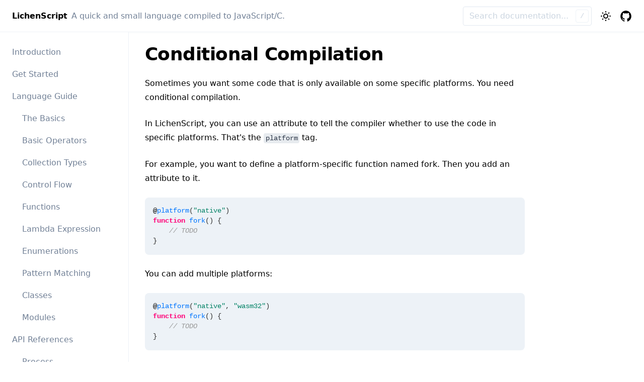

--- FILE ---
content_type: text/html; charset=utf-8
request_url: https://docs.lichenscript.com/advanced/conditional-compilation
body_size: 4130
content:
<!DOCTYPE html><html lang="en"><head><meta charSet="utf-8"/><script>!function(){try {var d=document.documentElement.classList;d.remove('light','dark');var e=localStorage.getItem('theme');if(!e)return localStorage.setItem('theme','light'),d.add('light');if("system"===e){var t="(prefers-color-scheme: dark)",m=window.matchMedia(t);m.media!==t||m.matches?d.add('dark'):d.add('light')}else d.add(e)}catch(e){}}()</script><link rel="stylesheet" href="https://rsms.me/inter/inter.css"/><title>Conditional Compilation – LichenScript</title><style>html{font-family:Inter,sans-serif}@supports(font-variation-settings:normal){html{font-family:'Inter var',sans-serif}}</style><meta name="msapplication-TileColor" content="#ffffff"/><meta name="theme-color" content="#ffffff"/><meta name="viewport" content="width=device-width, initial-scale=1.0"/><meta http-equiv="Content-Language" content="en"/><meta name="description" content="LichenScript: A quick and small language compiled to JavaScript/C."/><meta name="og:description" content="A quick and small language compiled to JavaScript/C."/><meta name="og:title" content="A quick and small language compiled to JavaScript/C."/><meta name="apple-mobile-web-app-title" content="Nextra"/><link rel="apple-touch-icon" sizes="180x180" href="/apple-icon-180x180.png"/><link rel="icon" type="image/png" sizes="192x192" href="/android-icon-192x192.png"/><link rel="icon" type="image/png" sizes="32x32" href="/favicon-32x32.png"/><link rel="icon" type="image/png" sizes="96x96" href="/favicon-96x96.png"/><link rel="icon" type="image/png" sizes="16x16" href="/favicon-16x16.png"/><meta name="msapplication-TileImage" content="/ms-icon-144x144.png"/><script async="" src="https://www.googletagmanager.com/gtag/js?id=G-322TTNCM99"></script><script>
          window.dataLayer = window.dataLayer || [];
          function gtag(){dataLayer.push(arguments);}
          gtag('js', new Date());

          gtag('config', 'G-322TTNCM99');
          </script><meta name="next-head-count" content="21"/><link rel="preload" href="/_next/static/css/39043775bf2d4da19885.css" as="style"/><link rel="stylesheet" href="/_next/static/css/39043775bf2d4da19885.css" data-n-g=""/><noscript data-n-css=""></noscript><script defer="" nomodule="" src="/_next/static/chunks/polyfills-a40ef1678bae11e696dba45124eadd70.js"></script><script src="/_next/static/chunks/webpack-f47d69457824065d04c3.js" defer=""></script><script src="/_next/static/chunks/main-4f71f70559aa73d9772d.js" defer=""></script><script src="/_next/static/chunks/pages/_app-52673c5caf2ad642370d.js" defer=""></script><script src="/_next/static/chunks/615-8e4a28a5c90ce4e450e3.js" defer=""></script><script src="/_next/static/chunks/pages/advanced/conditional-compilation-4524253acfd8575fa180.js" defer=""></script><script src="/_next/static/6x2K0fVWdORThHGyNY07O/_buildManifest.js" defer=""></script><script src="/_next/static/6x2K0fVWdORThHGyNY07O/_ssgManifest.js" defer=""></script></head><body><div id="__next"><div class="nextra-container main-container flex flex-col"><nav class="flex items-center bg-white z-20 fixed top-0 left-0 right-0 h-16 border-b border-gray-200 px-6 dark:bg-dark dark:border-gray-900 bg-opacity-[.97] dark:bg-opacity-100"><div class="w-full flex items-center mr-2"><a class="no-underline text-current inline-flex items-center hover:opacity-75" href="/"><span class="mr-2 font-extrabold hidden md:inline">LichenScript</span><span class="text-gray-600 font-normal hidden md:inline">A quick and small language compiled to JavaScript/C.</span></a></div><div class="flex-1"><div class="hidden md:inline-block mr-2"><div class="relative w-full nextra-search md:w-64"><div class="relative flex items-center"><input type="search" class="block w-full px-3 py-2 leading-tight border rounded appearance-none focus:outline-none focus:ring" placeholder="Search documentation..." spellcheck="false"/><div class="hidden sm:flex absolute inset-y-0 right-0 py-1.5 pr-1.5"><kbd class="inline-flex items-center px-2 font-sans text-sm font-medium text-gray-400 dark:text-gray-800 dark:border-gray-800 border rounded">/</kbd></div></div></div></div></div><button class="text-current p-2 cursor-pointer focus:ring outline-none" aria-label="Toggle theme"><svg viewBox="0 0 24 24" width="24" height="24" stroke="currentColor" stroke-width="1.5" stroke-linecap="round" stroke-linejoin="round" fill="none" shape-rendering="geometricPrecision" aria-hidden="true"></svg></button><a class="text-current p-2" href="https://github.com/lichenscript/lichenscript" target="_blank" rel="noreferrer"><svg height="24" viewBox="2 2 20 20" fill="none" aria-hidden="true"><path fill-rule="evenodd" clip-rule="evenodd" d="M12 3C7.0275 3 3 7.12937 3 12.2276C3 16.3109 5.57625 19.7597 9.15374 20.9824C9.60374 21.0631 9.77249 20.7863 9.77249 20.5441C9.77249 20.3249 9.76125 19.5982 9.76125 18.8254C7.5 19.2522 6.915 18.2602 6.735 17.7412C6.63375 17.4759 6.19499 16.6569 5.8125 16.4378C5.4975 16.2647 5.0475 15.838 5.80124 15.8264C6.51 15.8149 7.01625 16.4954 7.18499 16.7723C7.99499 18.1679 9.28875 17.7758 9.80625 17.5335C9.885 16.9337 10.1212 16.53 10.38 16.2993C8.3775 16.0687 6.285 15.2728 6.285 11.7432C6.285 10.7397 6.63375 9.9092 7.20749 9.26326C7.1175 9.03257 6.8025 8.08674 7.2975 6.81794C7.2975 6.81794 8.05125 6.57571 9.77249 7.76377C10.4925 7.55615 11.2575 7.45234 12.0225 7.45234C12.7875 7.45234 13.5525 7.55615 14.2725 7.76377C15.9937 6.56418 16.7475 6.81794 16.7475 6.81794C17.2424 8.08674 16.9275 9.03257 16.8375 9.26326C17.4113 9.9092 17.76 10.7281 17.76 11.7432C17.76 15.2843 15.6563 16.0687 13.6537 16.2993C13.98 16.5877 14.2613 17.1414 14.2613 18.0065C14.2613 19.2407 14.25 20.2326 14.25 20.5441C14.25 20.7863 14.4188 21.0746 14.8688 20.9824C16.6554 20.364 18.2079 19.1866 19.3078 17.6162C20.4077 16.0457 20.9995 14.1611 21 12.2276C21 7.12937 16.9725 3 12 3Z" fill="currentColor"></path></svg><span class="sr-only">GitHub</span></a><button class="block md:hidden p-2"><svg fill="none" width="24" height="24" viewBox="0 0 24 24" stroke="currentColor"><path stroke-linecap="round" stroke-linejoin="round" stroke-width="2" d="M4 6h16M4 12h16M4 18h16"></path></svg></button><div class="-mr-2"></div></nav><div class="flex flex-1 h-full"><aside class="fixed h-screen bg-white dark:bg-dark flex-shrink-0 w-full md:w-64 md:sticky z-20 hidden md:block" style="top:4rem;height:calc(100vh - 4rem)"><div class="sidebar border-gray-200 dark:border-gray-900 w-full p-4 pb-40 md:pb-16 h-full overflow-y-auto"><div class="mb-4 block md:hidden"><div class="relative w-full nextra-search md:w-64"><div class="relative flex items-center"><input type="search" class="block w-full px-3 py-2 leading-tight border rounded appearance-none focus:outline-none focus:ring" placeholder="Search documentation..." spellcheck="false"/><div class="hidden sm:flex absolute inset-y-0 right-0 py-1.5 pr-1.5"><kbd class="inline-flex items-center px-2 font-sans text-sm font-medium text-gray-400 dark:text-gray-800 dark:border-gray-800 border rounded">/</kbd></div></div></div></div><div class="hidden md:block"><ul><li class=""><a href="/">Introduction</a></li><li class=""><a href="/get-started">Get Started</a></li><li class="active"><button>Language Guide</button><div style="display:initial"><ul><li class=""><a href="/language-guide/the-basics">The Basics</a></li><li class=""><a href="/language-guide/basic-operators">Basic Operators</a></li><li class=""><a href="/language-guide/collection-types">Collection Types</a></li><li class=""><a href="/language-guide/control-flow">Control Flow</a></li><li class=""><a href="/language-guide/functions">Functions</a></li><li class=""><a href="/language-guide/lambda-expression">Lambda Expression</a></li><li class=""><a href="/language-guide/enumerations">Enumerations</a></li><li class=""><a href="/language-guide/pattern-matching">Pattern Matching</a></li><li class=""><a href="/language-guide/classes">Classes</a></li><li class=""><a href="/language-guide/modules">Modules</a></li></ul></div></li><li class="active"><button>API References</button><div style="display:initial"><ul><li class=""><a href="/api-references/process">Process</a></li><li class=""><a href="/api-references/file-system">File system</a></li></ul></div></li><li class="active"><button>Advanced</button><div style="display:initial"><ul><li class="active"><a href="/advanced/conditional-compilation">Conditional Compilation</a></li><li class=""><a href="/advanced/syntax-highlighting">Syntax Highlighting</a></li><li class=""><a href="/advanced/garbage-collection">Garbage Collection</a></li><li class=""><a href="/advanced/interoperability">Interoperability</a></li></ul></div></li></ul></div><div class="md:hidden"><ul><li class=""><a href="/">Introduction</a></li><li class=""><a href="/get-started">Get Started</a></li><li class="active"><button>Language Guide</button><div style="display:initial"><ul><li class=""><a href="/language-guide/the-basics">The Basics</a></li><li class=""><a href="/language-guide/basic-operators">Basic Operators</a></li><li class=""><a href="/language-guide/collection-types">Collection Types</a></li><li class=""><a href="/language-guide/control-flow">Control Flow</a></li><li class=""><a href="/language-guide/functions">Functions</a></li><li class=""><a href="/language-guide/lambda-expression">Lambda Expression</a></li><li class=""><a href="/language-guide/enumerations">Enumerations</a></li><li class=""><a href="/language-guide/pattern-matching">Pattern Matching</a></li><li class=""><a href="/language-guide/classes">Classes</a></li><li class=""><a href="/language-guide/modules">Modules</a></li></ul></div></li><li class="active"><button>API References</button><div style="display:initial"><ul><li class=""><a href="/api-references/process">Process</a></li><li class=""><a href="/api-references/file-system">File system</a></li></ul></div></li><li class="active"><button>Advanced</button><div style="display:initial"><ul><li class="active"><a href="/advanced/conditional-compilation">Conditional Compilation</a></li><li class=""><a href="/advanced/syntax-highlighting">Syntax Highlighting</a></li><li class=""><a href="/advanced/garbage-collection">Garbage Collection</a></li><li class=""><a href="/advanced/interoperability">Interoperability</a></li></ul></div></li></ul></div></div></aside><div id="reach-skip-nav" data-reach-skip-nav-content=""></div><article class="docs-container relative pt-16 pb-16 px-6 md:px-8 w-full max-w-full flex min-w-0"><main class="max-w-screen-md mx-auto pt-4 z-10 min-w-0 w-full"><h1>Conditional Compilation</h1>
<p>Sometimes you want some code that is only available on some specific platforms.
You need conditional compilation.</p>
<p>In LichenScript, you can use an attribute to tell the compiler whether to use the code in specific platforms.
That&#x27;s the <code>platform</code> tag.</p>
<p>For example, you want to define a platform-specific function named fork.
Then you add an attribute to it.</p>
<pre><code class="prism-code language-js" style="background-color:transparent"><div class="token-line"><span class="token plain">@</span><span class="token function">platform</span><span class="token punctuation">(</span><span class="token string">&quot;native&quot;</span><span class="token punctuation">)</span><span class="token plain"></span></div><div class="token-line"><span class="token plain"></span><span class="token keyword" style="color:#ff0078;font-weight:bold">function</span><span class="token plain"> </span><span class="token function">fork</span><span class="token punctuation">(</span><span class="token punctuation">)</span><span class="token plain"> </span><span class="token punctuation">{</span><span class="token plain"></span></div><div class="token-line"><span class="token plain">	</span><span class="token comment" style="color:#999;font-style:italic">// TODO</span><span class="token plain"></span></div><div class="token-line"><span class="token plain"></span><span class="token punctuation">}</span></div></code></pre>
<p>You can add multiple platforms:</p>
<pre><code class="prism-code language-js" style="background-color:transparent"><div class="token-line"><span class="token plain">@</span><span class="token function">platform</span><span class="token punctuation">(</span><span class="token string">&quot;native&quot;</span><span class="token punctuation">,</span><span class="token plain"> </span><span class="token string">&quot;wasm32&quot;</span><span class="token punctuation">)</span><span class="token plain"></span></div><div class="token-line"><span class="token plain"></span><span class="token keyword" style="color:#ff0078;font-weight:bold">function</span><span class="token plain"> </span><span class="token function">fork</span><span class="token punctuation">(</span><span class="token punctuation">)</span><span class="token plain"> </span><span class="token punctuation">{</span><span class="token plain"></span></div><div class="token-line"><span class="token plain">	</span><span class="token comment" style="color:#999;font-style:italic">// TODO</span><span class="token plain"></span></div><div class="token-line"><span class="token plain"></span><span class="token punctuation">}</span></div></code></pre><footer class="mt-24"><div class="flex flex-row items-center justify-between"><div><a class="text-lg font-medium p-4 -m-4 no-underline text-gray-600 hover:text-blue-600 flex items-center mr-2" title="File system" href="/api-references/file-system"><svg height="24" fill="none" viewBox="0 0 24 24" stroke="currentColor" class="transform inline flex-shrink-0 rotate-180 mr-1"><path stroke-linecap="round" stroke-linejoin="round" stroke-width="2" d="M9 5l7 7-7 7"></path></svg>File system</a></div><div><a class="text-lg font-medium p-4 -m-4 no-underline text-gray-600 hover:text-blue-600 flex items-center ml-2" title="Syntax Highlighting" href="/advanced/syntax-highlighting">Syntax Highlighting<svg height="24" fill="none" viewBox="0 0 24 24" stroke="currentColor" class="transform inline flex-shrink-0 ml-1"><path stroke-linecap="round" stroke-linejoin="round" stroke-width="2" d="M9 5l7 7-7 7"></path></svg></a></div></div><hr/><div class="mt-24 flex justify-between flex-col-reverse md:flex-row items-center md:items-end"><span class="text-gray-600">Copyright <!-- -->2022<!-- --> © Vincent Chan.</span><div class="mt-6"></div><a class="text-sm" href="https://github.com/vincentdchan/lichenscript-docs/blob/main/pages/advanced/conditional-compilation.en.mdx" target="_blank" rel="noreferrer">Edit this page on GitHub</a></div></footer></main><div class="w-64 hidden xl:block text-sm pl-4"></div></article></div></div></div><script id="__NEXT_DATA__" type="application/json">{"props":{"pageProps":{}},"page":"/advanced/conditional-compilation","query":{},"buildId":"6x2K0fVWdORThHGyNY07O","nextExport":true,"autoExport":true,"isFallback":false,"locale":"en","locales":["en","zh"],"defaultLocale":"en","scriptLoader":[]}</script></body></html>

--- FILE ---
content_type: text/css; charset=utf-8
request_url: https://docs.lichenscript.com/_next/static/css/39043775bf2d4da19885.css
body_size: 5582
content:
/*! tailwindcss v2.2.19 | MIT License | https://tailwindcss.com*//*! modern-normalize v1.1.0 | MIT License | https://github.com/sindresorhus/modern-normalize */html{-moz-tab-size:4;tab-size:4;line-height:1.15;-webkit-text-size-adjust:100%}body{margin:0;font-family:system-ui,-apple-system,Segoe UI,Roboto,Helvetica,Arial,sans-serif,Apple Color Emoji,Segoe UI Emoji}hr{height:0;color:inherit}abbr[title]{-moz-text-decoration:underline dotted;text-decoration:underline dotted}b,strong{font-weight:bolder}code,kbd,pre,samp{font-family:ui-monospace,SFMono-Regular,Consolas,Liberation Mono,Menlo,monospace;font-size:1em}small{font-size:80%}sub,sup{font-size:75%;line-height:0;position:relative;vertical-align:baseline}sub{bottom:-.25em}sup{top:-.5em}table{text-indent:0;border-color:inherit}button,input,optgroup,select,textarea{font-family:inherit;font-size:100%;line-height:1.15;margin:0}button,select{text-transform:none}[type=button],[type=reset],[type=submit],button{-webkit-appearance:button}::-moz-focus-inner{border-style:none;padding:0}:-moz-focusring{outline:1px dotted ButtonText}:-moz-ui-invalid{box-shadow:none}legend{padding:0}progress{vertical-align:baseline}::-webkit-inner-spin-button,::-webkit-outer-spin-button{height:auto}[type=search]{-webkit-appearance:textfield;outline-offset:-2px}::-webkit-search-decoration{-webkit-appearance:none}::-webkit-file-upload-button{-webkit-appearance:button;font:inherit}summary{display:list-item}blockquote,dd,dl,figure,h1,h2,h3,h4,h5,h6,hr,p,pre{margin:0}button{background-color:transparent;background-image:none}fieldset,ol,ul{margin:0;padding:0}ol,ul{list-style:none}html{font-family:ui-sans-serif,system-ui,-apple-system,BlinkMacSystemFont,Segoe UI,Roboto,Helvetica Neue,Arial,Noto Sans,sans-serif,Apple Color Emoji,Segoe UI Emoji,Segoe UI Symbol,Noto Color Emoji;line-height:1.5}body{font-family:inherit;line-height:inherit}*,:after,:before{-webkit-box-sizing:border-box;-moz-box-sizing:border-box;box-sizing:border-box;border:0 solid}hr{border-top-width:1px}img{border-style:solid}textarea{resize:vertical}input::-moz-placeholder,textarea::-moz-placeholder{opacity:1;color:#cbd5e0}input:-ms-input-placeholder,textarea:-ms-input-placeholder{opacity:1;color:#cbd5e0}input::-webkit-input-placeholder,textarea::-webkit-input-placeholder{opacity:1;color:#cbd5e0}input::placeholder,textarea::placeholder{opacity:1;color:#cbd5e0}[role=button],button{cursor:pointer}:-moz-focusring{outline:auto}table{border-collapse:collapse}h1,h2,h3,h4,h5,h6{font-size:inherit;font-weight:inherit}a{color:inherit;text-decoration:inherit}button,input,optgroup,select,textarea{padding:0;line-height:inherit;color:inherit}code,kbd,pre,samp{font-family:ui-monospace,SFMono-Regular,Menlo,Monaco,Consolas,Liberation Mono,Courier New,monospace}audio,canvas,embed,iframe,img,object,svg,video{display:block;vertical-align:middle}img,video{max-width:100%;height:auto}[hidden]{display:none}*,:after,:before{--tw-translate-x:0;--tw-translate-y:0;--tw-rotate:0;--tw-skew-x:0;--tw-skew-y:0;--tw-scale-x:1;--tw-scale-y:1;--tw-transform:translateX(var(--tw-translate-x)) translateY(var(--tw-translate-y)) rotate(var(--tw-rotate)) skewX(var(--tw-skew-x)) skewY(var(--tw-skew-y)) scaleX(var(--tw-scale-x)) scaleY(var(--tw-scale-y));--tw-border-opacity:1;border-color:rgba(237,242,247,var(--tw-border-opacity));--tw-ring-inset:var(--tw-empty,/*!*/ /*!*/);--tw-ring-offset-width:0px;--tw-ring-offset-color:#fff;--tw-ring-color:rgba(66,153,225,0.5);--tw-ring-offset-shadow:0 0 transparent;--tw-ring-shadow:0 0 transparent;--tw-shadow:0 0 transparent;--tw-blur:var(--tw-empty,/*!*/ /*!*/);--tw-brightness:var(--tw-empty,/*!*/ /*!*/);--tw-contrast:var(--tw-empty,/*!*/ /*!*/);--tw-grayscale:var(--tw-empty,/*!*/ /*!*/);--tw-hue-rotate:var(--tw-empty,/*!*/ /*!*/);--tw-invert:var(--tw-empty,/*!*/ /*!*/);--tw-saturate:var(--tw-empty,/*!*/ /*!*/);--tw-sepia:var(--tw-empty,/*!*/ /*!*/);--tw-drop-shadow:var(--tw-empty,/*!*/ /*!*/);--tw-filter:var(--tw-blur) var(--tw-brightness) var(--tw-contrast) var(--tw-grayscale) var(--tw-hue-rotate) var(--tw-invert) var(--tw-saturate) var(--tw-sepia) var(--tw-drop-shadow)}html{-webkit-font-smoothing:auto;-moz-osx-font-smoothing:auto;font-size:16px;-webkit-font-feature-settings:"rlig" 1,"calt" 1,"ss01" 1;-moz-font-feature-settings:"rlig" 1,"calt" 1,"ss01" 1;font-feature-settings:"rlig" 1,"calt" 1,"ss01" 1;scroll-behavior:smooth}body{background-color:rgba(255,255,255,var(--tw-bg-opacity))}.dark body,body{--tw-bg-opacity:1}.dark body{background-color:rgba(17,17,17,var(--tw-bg-opacity));--tw-text-opacity:1;color:rgba(247,250,252,var(--tw-text-opacity))}h1{margin-top:.5rem;font-size:2.25rem;line-height:2.5rem;font-weight:700}h1,h2{letter-spacing:-.015em}h2{margin-top:2.5rem;font-size:1.875rem;line-height:2.25rem;font-weight:600;border-bottom-width:1px;padding-bottom:.25rem}.dark h2{--tw-border-opacity:1;border-color:rgba(26,32,44,var(--tw-border-opacity))}h3{margin-top:2rem;font-size:1.5rem;line-height:2rem;font-weight:600;letter-spacing:-.015em}h4{font-size:1.25rem}h4,h5{margin-top:2rem;line-height:1.75rem;font-weight:600;letter-spacing:-.015em}h5{font-size:1.125rem}h6{margin-top:2rem;font-size:1rem;line-height:1.5rem;font-weight:600;letter-spacing:-.015em}a{--tw-text-opacity:1;color:rgba(66,153,225,var(--tw-text-opacity));text-decoration:underline;text-underline-position:under}p{line-height:1.75rem}.table-container:not(:first-child),blockquote:not(:first-child),p:not(:first-child){margin-top:1.5rem}hr{margin-top:2rem;margin-bottom:2rem}.dark hr{--tw-border-opacity:1;border-color:rgba(26,32,44,var(--tw-border-opacity))}code{border-radius:.25rem;--tw-bg-opacity:1;background-color:rgba(160,174,192,var(--tw-bg-opacity));--tw-bg-opacity:0.25;color:rgba(45,55,72,var(--tw-text-opacity));-webkit-box-decoration-break:clone;box-decoration-break:clone}.dark code,code{--tw-text-opacity:1}.dark code{background-color:rgba(45,55,72,var(--tw-bg-opacity));color:rgba(226,232,240,var(--tw-text-opacity))}.dark code,pre{--tw-bg-opacity:1}pre{margin-top:1.5rem;margin-bottom:1rem;overflow-x:auto;border-radius:.5rem;background-color:rgba(237,242,247,var(--tw-bg-opacity));padding:1rem}.dark pre{--tw-bg-opacity:1;background-color:rgba(45,55,72,var(--tw-bg-opacity))}pre code{display:inline-block;min-width:100%;border-radius:0;background-color:transparent;padding:0;font-size:.875rem;line-height:1.25rem;--tw-text-opacity:1;color:rgba(0,0,0,var(--tw-text-opacity))}a code{color:currentColor;text-decoration:none}.sr-only{position:absolute;width:1px;height:1px;padding:0;margin:-1px;overflow:hidden;clip:rect(0,0,0,0);white-space:nowrap;border-width:0}.fixed{position:fixed}.absolute{position:absolute}.relative{position:relative}.sticky{position:sticky}.inset-y-0{top:0;bottom:0}.right-0{right:0}.left-0{left:0}.top-0{top:0}.top-full{top:100%}.top-16{top:4rem}.z-10{z-index:10}.z-20{z-index:20}.-m-4{margin:-1rem}.m-0{margin:0}.-mx-6{margin-left:-1.5rem;margin-right:-1.5rem}.mx-auto{margin-left:auto;margin-right:auto}.mt-6{margin-top:1.5rem}.ml-2{margin-left:.5rem}.mr-2{margin-right:.5rem}.mr-1{margin-right:.25rem}.ml-1{margin-left:.25rem}.mt-24{margin-top:6rem}.mr-4{margin-right:1rem}.-mr-2{margin-right:-.5rem}.mt-1{margin-top:.25rem}.mb-4{margin-bottom:1rem}.block{display:block}.inline-block{display:inline-block}.inline{display:inline}.flex{display:-webkit-flex;display:flex}.inline-flex{display:-webkit-inline-flex;display:inline-flex}.table{display:table}.hidden{display:none}.h-full{height:100%}.h-16{height:4rem}.h-screen{height:100vh}.max-h-\[calc\(100vh-4rem\)\]{max-height:-webkit-calc(100vh - 4rem);max-height:calc(100vh - 4rem)}.w-full{width:100%}.w-64{width:16rem}.min-w-0{min-width:0}.max-w-full{max-width:100%}.max-w-screen-md{max-width:768px}.flex-1{-webkit-flex:1 1;flex:1 1}.flex-shrink-0{-webkit-flex-shrink:0;flex-shrink:0}.rotate-180{--tw-rotate:180deg}.rotate-180,.transform{-webkit-transform:var(--tw-transform);transform:var(--tw-transform)}.cursor-pointer{cursor:pointer}.select-none{-webkit-user-select:none;-moz-user-select:none;-ms-user-select:none;user-select:none}.list-none{list-style-type:none}.appearance-none{-webkit-appearance:none;-moz-appearance:none;appearance:none}.flex-row{-webkit-flex-direction:row;flex-direction:row}.flex-col{-webkit-flex-direction:column;flex-direction:column}.flex-col-reverse{-webkit-flex-direction:column-reverse;flex-direction:column-reverse}.items-center{-webkit-align-items:center;align-items:center}.justify-between{-webkit-justify-content:space-between;justify-content:space-between}.divide-y>:not([hidden])~:not([hidden]){--tw-divide-y-reverse:0;border-top-width:calc(1px*(1 - var(--tw-divide-y-reverse)));border-bottom-width:calc(1px*var(--tw-divide-y-reverse))}.overflow-hidden{overflow:hidden}.overflow-y-auto{overflow-y:auto}.overflow-x-hidden{overflow-x:hidden}.whitespace-nowrap{white-space:nowrap}.rounded-lg{border-radius:.5rem}.rounded{border-radius:.25rem}.border{border-width:1px}.border-b{border-bottom-width:1px}.border-gray-200{--tw-border-opacity:1;border-color:rgba(237,242,247,var(--tw-border-opacity))}.bg-orange-100{--tw-bg-opacity:1;background-color:rgba(255,250,240,var(--tw-bg-opacity))}.bg-red-200{--tw-bg-opacity:1;background-color:rgba(254,215,215,var(--tw-bg-opacity))}.bg-yellow-200{--tw-bg-opacity:1;background-color:rgba(254,252,191,var(--tw-bg-opacity))}.bg-white{--tw-bg-opacity:1;background-color:rgba(255,255,255,var(--tw-bg-opacity))}.bg-gray-100{--tw-bg-opacity:1;background-color:rgba(247,250,252,var(--tw-bg-opacity))}.bg-opacity-\[\.97\]{--tw-bg-opacity:.97}.p-4{padding:1rem}.p-2{padding:.5rem}.p-0{padding:0}.py-2{padding-top:.5rem;padding-bottom:.5rem}.px-6{padding-left:1.5rem;padding-right:1.5rem}.py-1{padding-top:.25rem;padding-bottom:.25rem}.px-4{padding-left:1rem;padding-right:1rem}.px-3{padding-left:.75rem;padding-right:.75rem}.py-1\.5{padding-top:.375rem;padding-bottom:.375rem}.px-2{padding-left:.5rem;padding-right:.5rem}.pl-3{padding-left:.75rem}.pr-2{padding-right:.5rem}.pr-4{padding-right:1rem}.pt-16{padding-top:4rem}.pb-16{padding-bottom:4rem}.pt-4{padding-top:1rem}.pr-1\.5{padding-right:.375rem}.pr-1{padding-right:.25rem}.pb-40{padding-bottom:10rem}.pl-4{padding-left:1rem}.pt-8{padding-top:2rem}.pb-10{padding-bottom:2.5rem}.text-xl{font-size:1.25rem}.text-lg,.text-xl{line-height:1.75rem}.text-lg{font-size:1.125rem}.text-sm{font-size:.875rem;line-height:1.25rem}.font-medium{font-weight:500}.font-semibold{font-weight:600}.font-extrabold{font-weight:800}.font-normal{font-weight:400}.italic{font-style:italic}.leading-tight{line-height:1.25}.text-orange-800{--tw-text-opacity:1;color:rgba(156,66,33,var(--tw-text-opacity))}.text-red-900{--tw-text-opacity:1;color:rgba(116,42,42,var(--tw-text-opacity))}.text-yellow-900{--tw-text-opacity:1;color:rgba(116,66,16,var(--tw-text-opacity))}.text-gray-600{--tw-text-opacity:1;color:rgba(113,128,150,var(--tw-text-opacity))}.text-current{color:currentColor}.text-gray-500{--tw-text-opacity:1;color:rgba(160,174,192,var(--tw-text-opacity))}.text-gray-400{--tw-text-opacity:1;color:rgba(203,213,224,var(--tw-text-opacity))}.text-gray-900{--tw-text-opacity:1;color:rgba(26,32,44,var(--tw-text-opacity))}.no-underline{text-decoration:none}.opacity-25{opacity:.25}.shadow-lg{--tw-shadow:0 10px 15px -3px rgba(0,0,0,0.1),0 4px 6px -2px rgba(0,0,0,0.05)}.shadow-lg,.shadow-md{-webkit-box-shadow:var(--tw-ring-offset-shadow,0 0 transparent),var(--tw-ring-shadow,0 0 transparent),var(--tw-shadow);box-shadow:var(--tw-ring-offset-shadow,0 0 transparent),var(--tw-ring-shadow,0 0 transparent),var(--tw-shadow)}.shadow-md{--tw-shadow:0 4px 6px -1px rgba(0,0,0,0.1),0 2px 4px -1px rgba(0,0,0,0.06)}.outline-none{outline:2px solid transparent;outline-offset:2px}.filter{-webkit-filter:var(--tw-filter);filter:var(--tw-filter)}.main-container{min-height:100vh}.sidebar{-webkit-user-select:none;-moz-user-select:none;-ms-user-select:none;user-select:none}@media (min-width:768px){.sidebar{border-right-width:1px}}.sidebar ul ul{position:relative;margin-left:1.25rem}.sidebar a:focus-visible,.sidebar button:focus-visible{--tw-ring-offset-shadow:var(--tw-ring-inset) 0 0 0 var(--tw-ring-offset-width) var(--tw-ring-offset-color);--tw-ring-shadow:var(--tw-ring-inset) 0 0 0 -webkit-calc(3px + var(--tw-ring-offset-width)) var(--tw-ring-color);--tw-ring-shadow:var(--tw-ring-inset) 0 0 0 calc(3px + var(--tw-ring-offset-width)) var(--tw-ring-color);-webkit-box-shadow:var(--tw-ring-offset-shadow),var(--tw-ring-shadow),var(--tw-shadow,0 0 transparent);box-shadow:var(--tw-ring-offset-shadow),var(--tw-ring-shadow),var(--tw-shadow,0 0 transparent)}.sidebar .active-anchor{font-weight:600;--tw-text-opacity:1;color:rgba(26,32,44,var(--tw-text-opacity))}.dark .sidebar .active-anchor{--tw-text-opacity:1;color:rgba(255,255,255,var(--tw-text-opacity))}.sidebar li.active>a{--tw-bg-opacity:1;background-color:rgba(237,242,247,var(--tw-bg-opacity));font-weight:600;--tw-text-opacity:1;color:rgba(0,0,0,var(--tw-text-opacity))}.dark .sidebar li.active>a{--tw-bg-opacity:1;background-color:rgba(45,55,72,var(--tw-bg-opacity));--tw-text-opacity:1;color:rgba(255,255,255,var(--tw-text-opacity))}.sidebar a,.sidebar button{margin-top:.25rem;display:block;width:100%;-webkit-user-select:none;-moz-user-select:none;-ms-user-select:none;user-select:none;border-radius:.25rem;padding:.5rem;text-align:left;font-size:1rem;line-height:1.5rem;--tw-text-opacity:1;color:rgba(113,128,150,var(--tw-text-opacity));text-decoration:none;outline:2px solid transparent;outline-offset:2px;-webkit-tap-highlight-color:transparent;-webkit-touch-callout:none}.dark .sidebar a,.dark .sidebar button{--tw-text-opacity:1;color:rgba(160,174,192,var(--tw-text-opacity))}.sidebar a:hover,.sidebar button:hover{--tw-bg-opacity:1;background-color:rgba(247,250,252,var(--tw-bg-opacity));--tw-text-opacity:1;color:rgba(26,32,44,var(--tw-text-opacity))}.dark .sidebar a:hover,.dark .sidebar button:hover{--tw-bg-opacity:1;background-color:rgba(26,32,44,var(--tw-bg-opacity));--tw-text-opacity:1;color:rgba(255,255,255,var(--tw-text-opacity))}article ul{margin-left:1.5rem;margin-top:1.5rem;list-style-type:disc}article li{margin-top:.5rem}article ol{margin-left:1.5rem;margin-top:1.5rem;list-style-type:decimal}article blockquote{border-left-width:2px;--tw-border-opacity:1;border-color:rgba(226,232,240,var(--tw-border-opacity));padding-left:1.5rem;font-style:italic;--tw-text-opacity:1;color:rgba(74,85,104,var(--tw-text-opacity))}.dark article blockquote{--tw-border-opacity:1;border-color:rgba(74,85,104,var(--tw-border-opacity));--tw-text-opacity:1;color:rgba(203,213,224,var(--tw-text-opacity))}.subheading-anchor{margin-top:-84px;display:inline-block;position:absolute;width:1px}.subheading-anchor+a:hover .anchor-icon{opacity:1}.anchor-icon{opacity:0;margin-left:.5rem;-webkit-user-select:none;-moz-user-select:none;-ms-user-select:none;user-select:none;--tw-text-opacity:1;color:rgba(160,174,192,var(--tw-text-opacity))}.dark .anchor-icon{--tw-text-opacity:1;color:rgba(74,85,104,var(--tw-text-opacity))}h2 a{text-decoration:none}.nextra-container nav{-webkit-box-shadow:0 2px 4px rgba(0,0,0,.02);box-shadow:0 2px 4px rgba(0,0,0,.02)}.nextra-container nav a:focus,.nextra-container nav summary:focus{-webkit-user-select:none;-moz-user-select:none;-ms-user-select:none;user-select:none;outline:2px solid transparent;outline-offset:2px}.nextra-container nav a:focus-visible,.nextra-container nav summary:focus-visible{-webkit-user-select:none;-moz-user-select:none;-ms-user-select:none;user-select:none;outline:2px solid transparent;outline-offset:2px;--tw-ring-offset-shadow:var(--tw-ring-inset) 0 0 0 var(--tw-ring-offset-width) var(--tw-ring-offset-color);--tw-ring-shadow:var(--tw-ring-inset) 0 0 0 -webkit-calc(3px + var(--tw-ring-offset-width)) var(--tw-ring-color);--tw-ring-shadow:var(--tw-ring-inset) 0 0 0 calc(3px + var(--tw-ring-offset-width)) var(--tw-ring-color);-webkit-box-shadow:var(--tw-ring-offset-shadow),var(--tw-ring-shadow),var(--tw-shadow,0 0 transparent);box-shadow:var(--tw-ring-offset-shadow),var(--tw-ring-shadow),var(--tw-shadow,0 0 transparent)}.nextra-search input{--tw-border-opacity:1;border-color:rgba(226,232,240,var(--tw-border-opacity));--tw-text-opacity:1;color:rgba(26,32,44,var(--tw-text-opacity))}.dark .nextra-search input{--tw-border-opacity:1;border-color:rgba(45,55,72,var(--tw-border-opacity));--tw-bg-opacity:1;background-color:rgba(17,17,17,var(--tw-bg-opacity));--tw-text-opacity:1;color:rgba(247,250,252,var(--tw-text-opacity))}.nextra-search input::-moz-placeholder{--tw-text-opacity:1;color:rgba(203,213,224,var(--tw-text-opacity))}.nextra-search input:-ms-input-placeholder{--tw-text-opacity:1;color:rgba(203,213,224,var(--tw-text-opacity))}.nextra-search input::-webkit-input-placeholder{--tw-text-opacity:1;color:rgba(203,213,224,var(--tw-text-opacity))}.nextra-search input::placeholder{--tw-text-opacity:1;color:rgba(203,213,224,var(--tw-text-opacity))}.dark .nextra-search input::-moz-placeholder{--tw-text-opacity:1;color:rgba(74,85,104,var(--tw-text-opacity))}.dark .nextra-search input:-ms-input-placeholder{--tw-text-opacity:1;color:rgba(74,85,104,var(--tw-text-opacity))}.dark .nextra-search input::-webkit-input-placeholder{--tw-text-opacity:1;color:rgba(74,85,104,var(--tw-text-opacity))}.dark .nextra-search input::placeholder{--tw-text-opacity:1;color:rgba(74,85,104,var(--tw-text-opacity))}.nextra-search ul{list-style-type:none}.nextra-search ul>:not([hidden])~:not([hidden]){--tw-divide-opacity:1;border-color:rgba(226,232,240,var(--tw-divide-opacity))}.nextra-search ul{overflow:hidden;border-radius:.25rem;border-width:1px;--tw-border-opacity:1;border-color:rgba(226,232,240,var(--tw-border-opacity));--tw-bg-opacity:1;background-color:rgba(255,255,255,var(--tw-bg-opacity));--tw-text-opacity:1;color:rgba(247,250,252,var(--tw-text-opacity));--tw-shadow:0 10px 15px -3px rgba(0,0,0,0.1),0 4px 6px -2px rgba(0,0,0,0.05);-webkit-box-shadow:var(--tw-ring-offset-shadow,0 0 transparent),var(--tw-ring-shadow,0 0 transparent),var(--tw-shadow);box-shadow:var(--tw-ring-offset-shadow,0 0 transparent),var(--tw-ring-shadow,0 0 transparent),var(--tw-shadow)}.dark .nextra-search ul>:not([hidden])~:not([hidden]){--tw-divide-opacity:1;border-color:rgba(74,85,104,var(--tw-divide-opacity))}.dark .nextra-search ul{--tw-border-opacity:1;border-color:rgba(74,85,104,var(--tw-border-opacity));--tw-bg-opacity:1;background-color:rgba(17,17,17,var(--tw-bg-opacity));--tw-text-opacity:1;color:rgba(247,250,252,var(--tw-text-opacity))}.nextra-search ul li{--tw-text-opacity:1;color:rgba(45,55,72,var(--tw-text-opacity))}.nextra-search ul a:focus li,.nextra-search ul li.active{--tw-bg-opacity:1;background-color:rgba(237,242,247,var(--tw-bg-opacity))}.dark .nextra-search ul li{--tw-text-opacity:1;color:rgba(226,232,240,var(--tw-text-opacity))}.dark .nextra-search ul a:focus li,.dark .nextra-search ul li.active{--tw-bg-opacity:1;background-color:rgba(45,55,72,var(--tw-bg-opacity))}.nextra-search ul li .highlight{--tw-bg-opacity:1;background-color:rgba(250,240,137,var(--tw-bg-opacity))}.dark .nextra-search ul li .highlight{--tw-bg-opacity:1;background-color:rgba(183,121,31,var(--tw-bg-opacity))}.search-overlay{position:fixed;top:0;bottom:0;left:0;right:0}input[type=search]::-webkit-search-cancel-button,input[type=search]::-webkit-search-decoration,input[type=search]::-webkit-search-results-button,input[type=search]::-webkit-search-results-decoration{-webkit-appearance:none}.nextra-search.nextra-stork ul{left:0;overflow:auto}@media (min-width:768px){.nextra-search.nextra-stork ul{left:-20rem;right:0}}.nextra-search.nextra-stork ul{max-height:min(-webkit-calc(100vh - 80px),400px);max-height:min(calc(100vh - 80px),400px);max-width:min(-webkit-calc(100vw - 2rem),-webkit-calc(100% + 20rem));max-width:min(calc(100vw - 2rem),calc(100% + 20rem));width:100vw}code{font-size:.9em;padding:2px .25em}.locale-switch summary::-webkit-details-marker{content:"";display:none}.locale-switch summary::marker{content:"";display:none}.locale-switch[open] summary:before{content:" ";position:fixed;top:0;right:0;bottom:0;left:0;z-index:10;display:block;cursor:default;background:transparent}.locale-switch .locale-dropdown{position:absolute;z-index:11}table,table tr{padding:0}table tr{margin:0;border-top-width:1px;--tw-border-opacity:1;border-color:rgba(226,232,240,var(--tw-border-opacity))}.dark table tr{--tw-border-opacity:1;border-color:rgba(74,85,104,var(--tw-border-opacity))}table tr:nth-child(2n){--tw-bg-opacity:1;background-color:rgba(247,250,252,var(--tw-bg-opacity))}.dark table tr:nth-child(2n){--tw-bg-opacity:1;background-color:rgba(26,32,44,var(--tw-bg-opacity))}table tr th{font-weight:600}table tr td[align=center],table tr th[align=center]{text-align:center}table tr td[align=right],table tr th[align=right]{text-align:right}table tr td,table tr th{text-align:left;margin:0;border-width:1px;--tw-border-opacity:1;border-color:rgba(226,232,240,var(--tw-border-opacity));padding:.5rem 1rem}.dark table tr td,.dark table tr th{--tw-border-opacity:1;border-color:rgba(74,85,104,var(--tw-border-opacity))}.table-container{overflow:auto}.contains-task-list{margin-left:0;list-style-type:none}.contains-task-list input[type=checkbox]{margin-right:.25rem}pre .prism-code{--c-highlight:#cce0f5}.dark pre .prism-code{--c-highlight:#3d4b61}pre .prism-code .token.builtin,pre .prism-code .token.char,pre .prism-code .token.constant,pre .prism-code .token.plain{color:#000!important}.dark pre .prism-code .token.builtin,.dark pre .prism-code .token.char,.dark pre .prism-code .token.constant,.dark pre .prism-code .token.plain{color:#fff!important}pre .prism-code .token.attr-value,pre .prism-code .token.string,pre .prism-code .token.url{color:#028265!important}.dark pre .prism-code .token.attr-value,.dark pre .prism-code .token.string,.dark pre .prism-code .token.url{color:#20bb98!important}pre .prism-code .token.operator,pre .prism-code .token.punctuation{color:#333!important}.dark pre .prism-code .token.operator,.dark pre .prism-code .token.punctuation{color:#bbb!important}pre .prism-code .token.function,pre .prism-code .token.number,pre .prism-code .token.tag:not(.script){color:#0076ff!important}.dark pre .prism-code .token.function,.dark pre .prism-code .token.number,.dark pre .prism-code .token.tag:not(.script){color:#1e86ff!important}.nextra-container.rtl{direction:rtl}.nextra-container.rtl .sidebar ul ul{margin-right:1.25rem;margin-left:0}.nextra-container.rtl .sidebar a,.nextra-container.rtl .sidebar button{text-align:right}.nextra-container.rtl article blockquote{border-right-width:2px;border-left-width:0;padding-right:1.5rem;padding-left:0}@media (min-width:1280px){.nextra-container:not(.rtl):not(.page) article.docs-container{padding-right:2rem}.nextra-container.rtl:not(.page) .docs-container{padding-left:2rem}}@media (min-width:768px){.nextra-container:not(.page) article.docs-container .bleed.full{margin-left:calc(-50vw + 50% + 8rem);margin-right:calc(-50vw + 50% + 8rem)}.nextra-container.page article.docs-container .bleed.full{margin-left:calc(-50vw + 50%);margin-right:calc(-50vw + 50%)}}@media (min-width:1280px){.nextra-container:not(.rtl):not(.page) article.docs-container .bleed.full{margin-left:calc(50% - 50vw + 16rem);margin-right:calc(50% - 50vw)}.nextra-container.rtl:not(.page) .docs-container .bleed.full{margin-left:calc(50% - 50vw);margin-right:calc(50% - 50vw + 16rem)}.nextra-container.page .docs-container .bleed.full{margin-left:calc(50% - 50vw);margin-right:calc(50% - 50vw)}}.nextra-container.rtl code{direction:ltr}.nextra-container.rtl .anchor-icon{margin-left:0;margin-right:.5rem;display:inline-block}.nextra-container.rtl article ol,.nextra-container.rtl article ul{margin-left:0;margin-right:1.5rem}@media (min-width:768px){.nextra-container.rtl .sidebar{border-left-width:1px}}.hover\:bg-gray-200:hover{--tw-bg-opacity:1;background-color:rgba(237,242,247,var(--tw-bg-opacity))}.hover\:text-blue-600:hover{--tw-text-opacity:1;color:rgba(49,130,206,var(--tw-text-opacity))}.hover\:text-gray-900:hover{--tw-text-opacity:1;color:rgba(26,32,44,var(--tw-text-opacity))}.hover\:opacity-75:hover{opacity:.75}.focus\:outline-none:focus{outline:2px solid transparent;outline-offset:2px}.focus\:ring:focus{--tw-ring-offset-shadow:var(--tw-ring-inset) 0 0 0 var(--tw-ring-offset-width) var(--tw-ring-offset-color);--tw-ring-shadow:var(--tw-ring-inset) 0 0 0 -webkit-calc(3px + var(--tw-ring-offset-width)) var(--tw-ring-color);--tw-ring-shadow:var(--tw-ring-inset) 0 0 0 calc(3px + var(--tw-ring-offset-width)) var(--tw-ring-color);-webkit-box-shadow:var(--tw-ring-offset-shadow),var(--tw-ring-shadow),var(--tw-shadow,0 0 transparent);box-shadow:var(--tw-ring-offset-shadow),var(--tw-ring-shadow),var(--tw-shadow,0 0 transparent)}.dark .dark\:border-gray-700{--tw-border-opacity:1;border-color:rgba(74,85,104,var(--tw-border-opacity))}.dark .dark\:border-gray-900{--tw-border-opacity:1;border-color:rgba(26,32,44,var(--tw-border-opacity))}.dark .dark\:border-gray-800{--tw-border-opacity:1;border-color:rgba(45,55,72,var(--tw-border-opacity))}.dark .dark\:bg-orange-200{--tw-bg-opacity:1;background-color:rgba(254,235,200,var(--tw-bg-opacity))}.dark .dark\:bg-red-600{--tw-bg-opacity:1;background-color:rgba(229,62,62,var(--tw-bg-opacity))}.dark .dark\:bg-yellow-700{--tw-bg-opacity:1;background-color:rgba(183,121,31,var(--tw-bg-opacity))}.dark .dark\:bg-dark{--tw-bg-opacity:1;background-color:rgba(17,17,17,var(--tw-bg-opacity))}.dark .dark\:bg-gray-900{--tw-bg-opacity:1;background-color:rgba(26,32,44,var(--tw-bg-opacity))}.dark .dark\:bg-opacity-10{--tw-bg-opacity:0.1}.dark .dark\:bg-opacity-30{--tw-bg-opacity:0.3}.dark .dark\:bg-opacity-100{--tw-bg-opacity:1}.dark .dark\:text-orange-300{--tw-text-opacity:1;color:rgba(251,211,141,var(--tw-text-opacity))}.dark .dark\:text-red-200{--tw-text-opacity:1;color:rgba(254,215,215,var(--tw-text-opacity))}.dark .dark\:text-yellow-200{--tw-text-opacity:1;color:rgba(254,252,191,var(--tw-text-opacity))}.dark .dark\:text-gray-800{--tw-text-opacity:1;color:rgba(45,55,72,var(--tw-text-opacity))}.dark .dark\:text-gray-100{--tw-text-opacity:1;color:rgba(247,250,252,var(--tw-text-opacity))}.dark .dark\:hover\:bg-gray-800:hover{--tw-bg-opacity:1;background-color:rgba(45,55,72,var(--tw-bg-opacity))}.dark .dark\:hover\:text-gray-100:hover{--tw-text-opacity:1;color:rgba(247,250,252,var(--tw-text-opacity))}@media (min-width:640px){.sm\:flex{display:-webkit-flex;display:flex}}@media (min-width:768px){.md\:sticky{position:sticky}.md\:right-0{right:0}.md\:-mx-8{margin-left:-2rem;margin-right:-2rem}.md\:block{display:block}.md\:inline-block{display:inline-block}.md\:inline{display:inline}.md\:hidden{display:none}.md\:w-64{width:16rem}.md\:w-auto{width:auto}.md\:flex-row{-webkit-flex-direction:row;flex-direction:row}.md\:items-end{-webkit-align-items:flex-end;align-items:flex-end}.md\:px-8{padding-left:2rem;padding-right:2rem}.md\:pb-16{padding-bottom:4rem}}@media (min-width:1280px){.xl\:block{display:block}}@media (min-width:1536px){.\32xl\:-mx-24{margin-left:-6rem;margin-right:-6rem}}

--- FILE ---
content_type: application/javascript; charset=utf-8
request_url: https://docs.lichenscript.com/_next/static/6x2K0fVWdORThHGyNY07O/_buildManifest.js
body_size: 372
content:
self.__BUILD_MANIFEST=function(e){return{__rewrites:{beforeFiles:[],afterFiles:[],fallback:[]},"/":[e,"static/chunks/pages/index-3d0afb4fc982ba6cc677.js"],"/_error":["static/chunks/pages/_error-64dcabd21775f0dbd48a.js"],"/advanced/conditional-compilation":[e,"static/chunks/pages/advanced/conditional-compilation-4524253acfd8575fa180.js"],"/advanced/garbage-collection":[e,"static/chunks/pages/advanced/garbage-collection-5ef0b3d8e8291a92093d.js"],"/advanced/interoperability":[e,"static/chunks/pages/advanced/interoperability-4dfd19e1ecc2f71e7e1d.js"],"/advanced/syntax-highlighting":[e,"static/chunks/pages/advanced/syntax-highlighting-f2f0dd1958a9bf02ced4.js"],"/api-references/file-system":[e,"static/chunks/pages/api-references/file-system-944359895757d1750282.js"],"/api-references/process":[e,"static/chunks/pages/api-references/process-f06d6e8bfb2d6d154b4f.js"],"/get-started":[e,"static/chunks/pages/get-started-d97c5ebff669e2819ab9.js"],"/language-guide/basic-operators":[e,"static/chunks/pages/language-guide/basic-operators-05fde85d30a623837433.js"],"/language-guide/classes":[e,"static/chunks/pages/language-guide/classes-fb2aa80909010dde55be.js"],"/language-guide/collection-types":[e,"static/chunks/pages/language-guide/collection-types-8b7966f8601a9eaae356.js"],"/language-guide/control-flow":[e,"static/chunks/pages/language-guide/control-flow-2074b97a6a4e06f0e1c9.js"],"/language-guide/enumerations":[e,"static/chunks/pages/language-guide/enumerations-1b98767d32a19376a9a4.js"],"/language-guide/functions":[e,"static/chunks/pages/language-guide/functions-70ed13bc3665ca52d759.js"],"/language-guide/lambda-expression":[e,"static/chunks/pages/language-guide/lambda-expression-32acb36bba7f9363ee29.js"],"/language-guide/modules":[e,"static/chunks/pages/language-guide/modules-9c7c2a4e6f8620a57592.js"],"/language-guide/pattern-matching":[e,"static/chunks/pages/language-guide/pattern-matching-b5bc0d6154070cfefbe6.js"],"/language-guide/the-basics":[e,"static/chunks/pages/language-guide/the-basics-b83c00d47f837f3fc4ae.js"],sortedPages:["/","/_app","/_error","/advanced/conditional-compilation","/advanced/garbage-collection","/advanced/interoperability","/advanced/syntax-highlighting","/api-references/file-system","/api-references/process","/get-started","/language-guide/basic-operators","/language-guide/classes","/language-guide/collection-types","/language-guide/control-flow","/language-guide/enumerations","/language-guide/functions","/language-guide/lambda-expression","/language-guide/modules","/language-guide/pattern-matching","/language-guide/the-basics"]}}("static/chunks/615-8e4a28a5c90ce4e450e3.js"),self.__BUILD_MANIFEST_CB&&self.__BUILD_MANIFEST_CB();

--- FILE ---
content_type: application/javascript; charset=utf-8
request_url: https://docs.lichenscript.com/_next/static/chunks/pages/language-guide/collection-types-8b7966f8601a9eaae356.js
body_size: 3221
content:
(self.webpackChunk_N_E=self.webpackChunk_N_E||[]).push([[626],{6018:function(e,n,t){"use strict";var a=t(4637);n.Z={github:"https://github.com/lichenscript/lichenscript",docsRepositoryBase:"https://github.com/vincentdchan/lichenscript-docs",titleSuffix:" \u2013 LichenScript",logo:(0,a.jsxs)(a.Fragment,{children:[(0,a.jsx)("span",{className:"mr-2 font-extrabold hidden md:inline",children:"LichenScript"}),(0,a.jsx)("span",{className:"text-gray-600 font-normal hidden md:inline",children:"A quick and small language compiled to JavaScript/C."})]}),head:(0,a.jsxs)(a.Fragment,{children:[(0,a.jsx)("meta",{name:"msapplication-TileColor",content:"#ffffff"}),(0,a.jsx)("meta",{name:"theme-color",content:"#ffffff"}),(0,a.jsx)("meta",{name:"viewport",content:"width=device-width, initial-scale=1.0"}),(0,a.jsx)("meta",{httpEquiv:"Content-Language",content:"en"}),(0,a.jsx)("meta",{name:"description",content:"LichenScript: A quick and small language compiled to JavaScript/C."}),(0,a.jsx)("meta",{name:"og:description",content:"A quick and small language compiled to JavaScript/C."}),(0,a.jsx)("meta",{name:"og:title",content:"A quick and small language compiled to JavaScript/C."}),(0,a.jsx)("meta",{name:"apple-mobile-web-app-title",content:"Nextra"}),(0,a.jsx)("link",{rel:"apple-touch-icon",sizes:"180x180",href:"/apple-icon-180x180.png"}),(0,a.jsx)("link",{rel:"icon",type:"image/png",sizes:"192x192",href:"/android-icon-192x192.png"}),(0,a.jsx)("link",{rel:"icon",type:"image/png",sizes:"32x32",href:"/favicon-32x32.png"}),(0,a.jsx)("link",{rel:"icon",type:"image/png",sizes:"96x96",href:"/favicon-96x96.png"}),(0,a.jsx)("link",{rel:"icon",type:"image/png",sizes:"16x16",href:"/favicon-16x16.png"}),(0,a.jsx)("meta",{name:"msapplication-TileImage",content:"/ms-icon-144x144.png"}),(0,a.jsx)("script",{async:!0,src:"https://www.googletagmanager.com/gtag/js?id=G-322TTNCM99"}),(0,a.jsx)("script",{dangerouslySetInnerHTML:{__html:"\n          window.dataLayer = window.dataLayer || [];\n          function gtag(){dataLayer.push(arguments);}\n          gtag('js', new Date());\n\n          gtag('config', 'G-322TTNCM99');\n          "}})]}),search:!0,prevLinks:!0,nextLinks:!0,footer:!0,footerEditLink:"Edit this page on GitHub",footerText:(0,a.jsxs)(a.Fragment,{children:["Copyright ",(new Date).getFullYear()," \xa9 Vincent Chan."]})}},3558:function(e,n,t){"use strict";t.r(n),t.d(n,{default:function(){return v}});var a=t(6547),r=t(2389),i=t(9708),l=t(1606),o=t(6018),s=t(4229),c=(t(1533),t(4637));function d(e,n){var t=Object.keys(e);if(Object.getOwnPropertySymbols){var a=Object.getOwnPropertySymbols(e);n&&(a=a.filter((function(n){return Object.getOwnPropertyDescriptor(e,n).enumerable}))),t.push.apply(t,a)}return t}function p(e){for(var n=1;n<arguments.length;n++){var t=null!=arguments[n]?arguments[n]:{};n%2?d(Object(t),!0).forEach((function(n){(0,a.Z)(e,n,t[n])})):Object.getOwnPropertyDescriptors?Object.defineProperties(e,Object.getOwnPropertyDescriptors(t)):d(Object(t)).forEach((function(n){Object.defineProperty(e,n,Object.getOwnPropertyDescriptor(t,n))}))}return e}function h(){var e=arguments.length>0&&void 0!==arguments[0]?arguments[0]:{},n=Object.assign({},(0,s.ah)(),e.components),t=n.wrapper;return t?(0,c.jsx)(t,p(p({},e),{},{children:(0,c.jsx)(a,{})})):a();function a(){var n=Object.assign({h1:"h1",p:"p",h2:"h2",pre:"pre",code:"code",h3:"h3"},(0,s.ah)(),e.components);return(0,c.jsxs)(c.Fragment,{children:[(0,c.jsx)(n.h1,{children:"Collection Types"}),"\n",(0,c.jsx)(n.p,{children:"LichenScript provides three primary collection types, known as tuples, arrays and maps."}),"\n",(0,c.jsx)(n.h2,{children:"Tuple"}),"\n",(0,c.jsx)(n.p,{children:"In LichenScript, a tuple is a value that contains a fixed number of elements, each with its own type. Tuples are immutable."}),"\n",(0,c.jsx)(n.p,{children:"Tuples are especially handy for returning multiple values from a method."}),"\n",(0,c.jsx)(n.p,{children:"A tuple with two elements can be created as follows:"}),"\n",(0,c.jsx)(n.pre,{children:(0,c.jsx)(n.code,{className:"language-js",children:'const tuple = ("one", 1);\n'})}),"\n",(0,c.jsxs)(n.p,{children:["This creates a tuple containing a ",(0,c.jsx)(n.code,{children:"string"})," element and an ",(0,c.jsx)(n.code,{children:"i32"})," element."]}),"\n",(0,c.jsx)(n.h3,{children:"Pattern matching on tuples"}),"\n",(0,c.jsx)(n.p,{children:"A tuple can also be taken apart using pattern matching:"}),"\n",(0,c.jsx)(n.pre,{children:(0,c.jsx)(n.code,{className:"language-js",children:'match tuple {\n\tcase (name, num) => print("name: ", name, " num: ", num)\n}\n'})}),"\n",(0,c.jsxs)(n.p,{children:["Here name\u2019s inferred type is ",(0,c.jsx)(n.code,{children:"string"})," and num's inferred type is ",(0,c.jsx)(n.code,{children:"i32"}),"."]}),"\n",(0,c.jsx)(n.h2,{children:"Array"}),"\n",(0,c.jsx)(n.pre,{children:(0,c.jsx)(n.code,{className:"language-js",children:"const arr = [3, 2, 1, 4, 5];\n"})}),"\n",(0,c.jsx)(n.h3,{children:"Get the length of an array"}),"\n",(0,c.jsx)(n.pre,{children:(0,c.jsx)(n.code,{className:"language-js",children:"arr.length\n"})}),"\n",(0,c.jsx)(n.h3,{children:"Push elements to array"}),"\n",(0,c.jsx)(n.pre,{children:(0,c.jsx)(n.code,{className:"language-js",children:"const a = [1,2,3,4,5,6,7,8];\nlet i = 0;\nwhile i < 100 {\n    a.push(i);\n    i += 1;\n}\n"})}),"\n",(0,c.jsx)(n.h3,{children:"Slice an array"}),"\n",(0,c.jsx)(n.pre,{children:(0,c.jsx)(n.code,{className:"language-js",children:"arr.slice(2, 3)\n"})}),"\n",(0,c.jsx)(n.h3,{children:"Resize array"}),"\n",(0,c.jsx)(n.p,{children:"Resize the array with a default value."}),"\n",(0,c.jsx)(n.pre,{children:(0,c.jsx)(n.code,{className:"language-js",children:"a.resize(10, 0);\n"})}),"\n",(0,c.jsx)(n.h2,{children:"Maps"}),"\n",(0,c.jsx)(n.p,{children:"Maps are collections of key-value associations."}),"\n",(0,c.jsx)(n.pre,{children:(0,c.jsx)(n.code,{className:"language-js",children:'let a = #{\n\t"name": "Vincent Chan"\n};\n'})}),"\n",(0,c.jsxs)(n.p,{children:["A map with type ",(0,c.jsx)(n.code,{children:"Map<string, string>"})," will return."]}),"\n",(0,c.jsx)(n.h3,{children:"Get a value from the map"}),"\n",(0,c.jsx)(n.pre,{children:(0,c.jsx)(n.code,{className:"language-js",children:'let test = a.get("name");\nmatch test {\n\tcase Some(name) => print("found: ", name)\n\tcase None => print("not found")\n}\n'})})]})}}var u=(0,c.jsx)(h,{});function g(e){return(0,l.withSSG)((0,i.Z)({filename:"collection-types.en.mdx",route:"/language-guide/collection-types",meta:{title:"Collection Types"},pageMap:[{name:"advanced",children:[{name:"conditional-compilation",route:"/advanced/conditional-compilation",frontMatter:{title:"Conditional Compilation"},locale:"en"},{name:"garbage-collection",route:"/advanced/garbage-collection",frontMatter:{title:"Garbage Collection"},locale:"en"},{name:"interoperability",route:"/advanced/interoperability",frontMatter:{title:"Interoperability"},locale:"en"},{name:"meta.json",meta:{"conditional-compilation":"Conditional Compilation","syntax-highlighting":"Syntax Highlighting","garbage-collection":"Garbage Collection",interoperability:"Interoperability"},locale:"en"},{name:"meta.json",meta:{"conditional-compilation":"\u6761\u4ef6\u7f16\u8bd1","syntax-highlighting":"\u8bed\u6cd5\u9ad8\u4eae","garbage-collection":"\u5783\u573e\u56de\u6536",interoperability:"\u4e0e\u5916\u754c\u64cd\u4f5c"},locale:"zh"},{name:"syntax-highlighting",route:"/advanced/syntax-highlighting",frontMatter:{title:"Syntax Highlighting"},locale:"en"}],route:"/advanced"},{name:"api-references",children:[{name:"file-system",route:"/api-references/file-system",frontMatter:{title:"File system"},locale:"en"},{name:"meta.json",meta:{process:"Process","file-system":"File system"},locale:"en"},{name:"meta.json",meta:{process:"\u8fdb\u7a0b","file-system":"\u6587\u4ef6\u7cfb\u7edf"},locale:"zh"},{name:"process",route:"/api-references/process",frontMatter:{title:"Process"},locale:"en"}],route:"/api-references"},{name:"get-started",route:"/get-started",frontMatter:{title:"Get Started"},locale:"en"},{name:"index",route:"/",frontMatter:{title:"Introduction"},locale:"en"},{name:"language-guide",children:[{name:"basic-operators",route:"/language-guide/basic-operators",frontMatter:{title:"Basic Operators"},locale:"en"},{name:"classes",route:"/language-guide/classes",frontMatter:{title:"Classes"},locale:"en"},{name:"collection-types",route:"/language-guide/collection-types",frontMatter:{title:"Collection Types"},locale:"en"},{name:"control-flow",route:"/language-guide/control-flow",frontMatter:{title:"Control Flow"},locale:"en"},{name:"enumerations",route:"/language-guide/enumerations",frontMatter:{title:"Enumerations"},locale:"en"},{name:"functions",route:"/language-guide/functions",frontMatter:{title:"Functions"},locale:"en"},{name:"lambda-expression",route:"/language-guide/lambda-expression",frontMatter:{title:"Lambda Expression"},locale:"en"},{name:"meta.json",meta:{"the-basics":"The Basics","basic-operators":"Basic Operators","collection-types":"Collection Types","control-flow":"Control Flow",functions:"Functions","lambda-expression":"Lambda Expression",enumerations:"Enumerations","pattern-matching":"Pattern Matching",classes:"Classes",modules:"Modules"},locale:"en"},{name:"meta.json",meta:{"the-basics":"\u57fa\u672c\u8bed\u6cd5","basic-operators":"\u57fa\u672c\u64cd\u4f5c","collection-types":"\u96c6\u5408\u7c7b\u578b","control-flow":"\u63a7\u5236\u6d41",functions:"\u51fd\u6570","lambda-expression":"Lambda \u8868\u8fbe\u5f0f",enumerations:"\u679a\u4e3e","pattern-matching":"\u6a21\u5f0f\u5339\u914d",classes:"\u7c7b\u548c\u5bf9\u8c61",modules:"\u6a21\u5757"},locale:"zh"},{name:"modules",route:"/language-guide/modules",frontMatter:{title:"Modules"},locale:"en"},{name:"pattern-matching",route:"/language-guide/pattern-matching",frontMatter:{title:"Pattern Matching"},locale:"en"},{name:"the-basics",route:"/language-guide/the-basics",frontMatter:{title:"The Basics"},locale:"en"}],route:"/language-guide"},{name:"meta.json",meta:{index:"Introduction","get-started":"Get Started","language-guide":"Language Guide","api-references":"API References",advanced:"Advanced"},locale:"en"},{name:"meta.json",meta:{index:"\u4ecb\u7ecd","get-started":"\u5f00\u59cb","language-guide":"\u8bed\u6cd5\u6307\u5357","api-references":"API \u8bf4\u660e",advanced:"\u9ad8\u7ea7\u7279\u6027"},locale:"zh"}]},o.Z))(p(p({},e),{},{children:u}))}function m(e,n){var t=Object.keys(e);if(Object.getOwnPropertySymbols){var a=Object.getOwnPropertySymbols(e);n&&(a=a.filter((function(n){return Object.getOwnPropertyDescriptor(e,n).enumerable}))),t.push.apply(t,a)}return t}function j(e){for(var n=1;n<arguments.length;n++){var t=null!=arguments[n]?arguments[n]:{};n%2?m(Object(t),!0).forEach((function(n){(0,a.Z)(e,n,t[n])})):Object.getOwnPropertyDescriptors?Object.defineProperties(e,Object.getOwnPropertyDescriptors(t)):m(Object(t)).forEach((function(n){Object.defineProperty(e,n,Object.getOwnPropertyDescriptor(t,n))}))}return e}function f(){var e=arguments.length>0&&void 0!==arguments[0]?arguments[0]:{},n=Object.assign({},(0,s.ah)(),e.components),t=n.wrapper;return t?(0,c.jsx)(t,j(j({},e),{},{children:(0,c.jsx)(a,{})})):a();function a(){var n=Object.assign({h1:"h1",p:"p",h2:"h2",pre:"pre",code:"code",h3:"h3"},(0,s.ah)(),e.components);return(0,c.jsxs)(c.Fragment,{children:[(0,c.jsx)(n.h1,{children:"Collection Types"}),"\n",(0,c.jsx)(n.p,{children:"LichenScript provides three primary collection types, known as tuples, arrays and maps."}),"\n",(0,c.jsx)(n.h2,{children:"Tuple"}),"\n",(0,c.jsx)(n.p,{children:"In LichenScript, a tuple is a value that contains a fixed number of elements, each with its own type. Tuples are immutable."}),"\n",(0,c.jsx)(n.p,{children:"Tuples are especially handy for returning multiple values from a method."}),"\n",(0,c.jsx)(n.p,{children:"A tuple with two elements can be created as follows:"}),"\n",(0,c.jsx)(n.pre,{children:(0,c.jsx)(n.code,{className:"language-js",children:'const tuple = ("one", 1);\n'})}),"\n",(0,c.jsxs)(n.p,{children:["This creates a tuple containing a ",(0,c.jsx)(n.code,{children:"string"})," element and an ",(0,c.jsx)(n.code,{children:"i32"})," element."]}),"\n",(0,c.jsx)(n.h3,{children:"Pattern matching on tuples"}),"\n",(0,c.jsx)(n.p,{children:"A tuple can also be taken apart using pattern matching:"}),"\n",(0,c.jsx)(n.pre,{children:(0,c.jsx)(n.code,{className:"language-js",children:'match tuple {\n\tcase (name, num) => print("name: ", name, " num: ", num)\n}\n'})}),"\n",(0,c.jsxs)(n.p,{children:["Here name\u2019s inferred type is ",(0,c.jsx)(n.code,{children:"string"})," and num's inferred type is ",(0,c.jsx)(n.code,{children:"i32"}),"."]}),"\n",(0,c.jsx)(n.h2,{children:"Array"}),"\n",(0,c.jsx)(n.pre,{children:(0,c.jsx)(n.code,{className:"language-js",children:"const arr = [3, 2, 1, 4, 5];\n"})}),"\n",(0,c.jsx)(n.h3,{children:"Get the length of an array"}),"\n",(0,c.jsx)(n.pre,{children:(0,c.jsx)(n.code,{className:"language-js",children:"arr.length\n"})}),"\n",(0,c.jsx)(n.h3,{children:"Push elements to array"}),"\n",(0,c.jsx)(n.pre,{children:(0,c.jsx)(n.code,{className:"language-js",children:"const a = [1,2,3,4,5,6,7,8];\nlet i = 0;\nwhile i < 100 {\n    a.push(i);\n    i += 1;\n}\n"})}),"\n",(0,c.jsx)(n.h3,{children:"Slice an array"}),"\n",(0,c.jsx)(n.pre,{children:(0,c.jsx)(n.code,{className:"language-js",children:"arr.slice(2, 3)\n"})}),"\n",(0,c.jsx)(n.h3,{children:"Resize array"}),"\n",(0,c.jsx)(n.p,{children:"Resize the array with a default value."}),"\n",(0,c.jsx)(n.pre,{children:(0,c.jsx)(n.code,{className:"language-js",children:"a.resize(10, 0);\n"})}),"\n",(0,c.jsx)(n.h2,{children:"Maps"}),"\n",(0,c.jsx)(n.p,{children:"Maps are collections of key-value associations."}),"\n",(0,c.jsx)(n.pre,{children:(0,c.jsx)(n.code,{className:"language-js",children:'let a = #{\n\t"name": "Vincent Chan"\n};\n'})}),"\n",(0,c.jsxs)(n.p,{children:["A map with type ",(0,c.jsx)(n.code,{children:"Map<string, string>"})," will return."]}),"\n",(0,c.jsx)(n.h3,{children:"Get a value from the map"}),"\n",(0,c.jsx)(n.pre,{children:(0,c.jsx)(n.code,{className:"language-js",children:'let test = a.get("name");\nmatch test {\n\tcase Some(name) => print("found: ", name)\n\tcase None => print("not found")\n}\n'})})]})}}var x=(0,c.jsx)(f,{});function y(e){return(0,l.withSSG)((0,i.Z)({filename:"collection-types.zh.mdx",route:"/language-guide/collection-types",meta:{title:"Collection Types"},pageMap:[{name:"advanced",children:[{name:"conditional-compilation",route:"/advanced/conditional-compilation",frontMatter:{title:"\u6761\u4ef6\u7f16\u8bd1"},locale:"zh"},{name:"garbage-collection",route:"/advanced/garbage-collection",frontMatter:{title:"\u5783\u573e\u56de\u6536"},locale:"zh"},{name:"interoperability",route:"/advanced/interoperability",frontMatter:{title:"Interoperability"},locale:"zh"},{name:"meta.json",meta:{"conditional-compilation":"Conditional Compilation","syntax-highlighting":"Syntax Highlighting","garbage-collection":"Garbage Collection",interoperability:"Interoperability"},locale:"en"},{name:"meta.json",meta:{"conditional-compilation":"\u6761\u4ef6\u7f16\u8bd1","syntax-highlighting":"\u8bed\u6cd5\u9ad8\u4eae","garbage-collection":"\u5783\u573e\u56de\u6536",interoperability:"\u4e0e\u5916\u754c\u64cd\u4f5c"},locale:"zh"},{name:"syntax-highlighting",route:"/advanced/syntax-highlighting",frontMatter:{title:"\u8bed\u6cd5\u9ad8\u4eae"},locale:"zh"}],route:"/advanced"},{name:"api-references",children:[{name:"file-system",route:"/api-references/file-system",frontMatter:{title:"File system"},locale:"zh"},{name:"meta.json",meta:{process:"Process","file-system":"File system"},locale:"en"},{name:"meta.json",meta:{process:"\u8fdb\u7a0b","file-system":"\u6587\u4ef6\u7cfb\u7edf"},locale:"zh"},{name:"process",route:"/api-references/process",frontMatter:{title:"Process"},locale:"zh"}],route:"/api-references"},{name:"get-started",route:"/get-started",frontMatter:{title:"\u5f00\u59cb"},locale:"zh"},{name:"index",route:"/",frontMatter:{title:"\u4ecb\u7ecd"},locale:"zh"},{name:"language-guide",children:[{name:"basic-operators",route:"/language-guide/basic-operators",frontMatter:{title:"Basic Operators"},locale:"zh"},{name:"classes",route:"/language-guide/classes",frontMatter:{title:"Classes"},locale:"zh"},{name:"collection-types",route:"/language-guide/collection-types",frontMatter:{title:"Collection Types"},locale:"zh"},{name:"control-flow",route:"/language-guide/control-flow",frontMatter:{title:"Control Flow"},locale:"zh"},{name:"enumerations",route:"/language-guide/enumerations",frontMatter:{title:"Enumerations"},locale:"zh"},{name:"functions",route:"/language-guide/functions",frontMatter:{title:"Functions"},locale:"zh"},{name:"lambda-expression",route:"/language-guide/lambda-expression",frontMatter:{title:"Lambda Expression"},locale:"zh"},{name:"meta.json",meta:{"the-basics":"The Basics","basic-operators":"Basic Operators","collection-types":"Collection Types","control-flow":"Control Flow",functions:"Functions","lambda-expression":"Lambda Expression",enumerations:"Enumerations","pattern-matching":"Pattern Matching",classes:"Classes",modules:"Modules"},locale:"en"},{name:"meta.json",meta:{"the-basics":"\u57fa\u672c\u8bed\u6cd5","basic-operators":"\u57fa\u672c\u64cd\u4f5c","collection-types":"\u96c6\u5408\u7c7b\u578b","control-flow":"\u63a7\u5236\u6d41",functions:"\u51fd\u6570","lambda-expression":"Lambda \u8868\u8fbe\u5f0f",enumerations:"\u679a\u4e3e","pattern-matching":"\u6a21\u5f0f\u5339\u914d",classes:"\u7c7b\u548c\u5bf9\u8c61",modules:"\u6a21\u5757"},locale:"zh"},{name:"modules",route:"/language-guide/modules",frontMatter:{title:"Modules"},locale:"zh"},{name:"pattern-matching",route:"/language-guide/pattern-matching",frontMatter:{title:"Pattern Matching"},locale:"zh"},{name:"the-basics",route:"/language-guide/the-basics",frontMatter:{title:"The Basics"},locale:"zh"}],route:"/language-guide"},{name:"meta.json",meta:{index:"Introduction","get-started":"Get Started","language-guide":"Language Guide","api-references":"API References",advanced:"Advanced"},locale:"en"},{name:"meta.json",meta:{index:"\u4ecb\u7ecd","get-started":"\u5f00\u59cb","language-guide":"\u8bed\u6cd5\u6307\u5357","api-references":"API \u8bf4\u660e",advanced:"\u9ad8\u7ea7\u7279\u6027"},locale:"zh"}]},o.Z))(j(j({},e),{},{children:x}))}function b(e,n){var t=Object.keys(e);if(Object.getOwnPropertySymbols){var a=Object.getOwnPropertySymbols(e);n&&(a=a.filter((function(n){return Object.getOwnPropertyDescriptor(e,n).enumerable}))),t.push.apply(t,a)}return t}function w(e){for(var n=1;n<arguments.length;n++){var t=null!=arguments[n]?arguments[n]:{};n%2?b(Object(t),!0).forEach((function(n){(0,a.Z)(e,n,t[n])})):Object.getOwnPropertyDescriptors?Object.defineProperties(e,Object.getOwnPropertyDescriptors(t)):b(Object(t)).forEach((function(n){Object.defineProperty(e,n,Object.getOwnPropertyDescriptor(t,n))}))}return e}function v(e){var n=(0,r.useRouter)().locale;return"en"===n?(0,c.jsx)(g,w({},e)):"zh"===n?(0,c.jsx)(y,w({},e)):(0,c.jsx)(g,w({},e))}},7002:function(e,n,t){(window.__NEXT_P=window.__NEXT_P||[]).push(["/language-guide/collection-types",function(){return t(3558)}])}},function(e){e.O(0,[615,888,179],(function(){return n=7002,e(e.s=n);var n}));var n=e.O();_N_E=n}]);

--- FILE ---
content_type: application/javascript; charset=utf-8
request_url: https://docs.lichenscript.com/_next/static/chunks/pages/language-guide/functions-70ed13bc3665ca52d759.js
body_size: 2910
content:
(self.webpackChunk_N_E=self.webpackChunk_N_E||[]).push([[739],{6018:function(e,t,n){"use strict";var a=n(4637);t.Z={github:"https://github.com/lichenscript/lichenscript",docsRepositoryBase:"https://github.com/vincentdchan/lichenscript-docs",titleSuffix:" \u2013 LichenScript",logo:(0,a.jsxs)(a.Fragment,{children:[(0,a.jsx)("span",{className:"mr-2 font-extrabold hidden md:inline",children:"LichenScript"}),(0,a.jsx)("span",{className:"text-gray-600 font-normal hidden md:inline",children:"A quick and small language compiled to JavaScript/C."})]}),head:(0,a.jsxs)(a.Fragment,{children:[(0,a.jsx)("meta",{name:"msapplication-TileColor",content:"#ffffff"}),(0,a.jsx)("meta",{name:"theme-color",content:"#ffffff"}),(0,a.jsx)("meta",{name:"viewport",content:"width=device-width, initial-scale=1.0"}),(0,a.jsx)("meta",{httpEquiv:"Content-Language",content:"en"}),(0,a.jsx)("meta",{name:"description",content:"LichenScript: A quick and small language compiled to JavaScript/C."}),(0,a.jsx)("meta",{name:"og:description",content:"A quick and small language compiled to JavaScript/C."}),(0,a.jsx)("meta",{name:"og:title",content:"A quick and small language compiled to JavaScript/C."}),(0,a.jsx)("meta",{name:"apple-mobile-web-app-title",content:"Nextra"}),(0,a.jsx)("link",{rel:"apple-touch-icon",sizes:"180x180",href:"/apple-icon-180x180.png"}),(0,a.jsx)("link",{rel:"icon",type:"image/png",sizes:"192x192",href:"/android-icon-192x192.png"}),(0,a.jsx)("link",{rel:"icon",type:"image/png",sizes:"32x32",href:"/favicon-32x32.png"}),(0,a.jsx)("link",{rel:"icon",type:"image/png",sizes:"96x96",href:"/favicon-96x96.png"}),(0,a.jsx)("link",{rel:"icon",type:"image/png",sizes:"16x16",href:"/favicon-16x16.png"}),(0,a.jsx)("meta",{name:"msapplication-TileImage",content:"/ms-icon-144x144.png"}),(0,a.jsx)("script",{async:!0,src:"https://www.googletagmanager.com/gtag/js?id=G-322TTNCM99"}),(0,a.jsx)("script",{dangerouslySetInnerHTML:{__html:"\n          window.dataLayer = window.dataLayer || [];\n          function gtag(){dataLayer.push(arguments);}\n          gtag('js', new Date());\n\n          gtag('config', 'G-322TTNCM99');\n          "}})]}),search:!0,prevLinks:!0,nextLinks:!0,footer:!0,footerEditLink:"Edit this page on GitHub",footerText:(0,a.jsxs)(a.Fragment,{children:["Copyright ",(new Date).getFullYear()," \xa9 Vincent Chan."]})}},6722:function(e,t,n){"use strict";n.r(t),n.d(t,{default:function(){return O}});var a=n(6547),i=n(2389),o=n(9708),r=n(1606),l=n(6018),c=n(4229),s=(n(1533),n(4637));function g(e,t){var n=Object.keys(e);if(Object.getOwnPropertySymbols){var a=Object.getOwnPropertySymbols(e);t&&(a=a.filter((function(t){return Object.getOwnPropertyDescriptor(e,t).enumerable}))),n.push.apply(n,a)}return n}function u(e){for(var t=1;t<arguments.length;t++){var n=null!=arguments[t]?arguments[t]:{};t%2?g(Object(n),!0).forEach((function(t){(0,a.Z)(e,t,n[t])})):Object.getOwnPropertyDescriptors?Object.defineProperties(e,Object.getOwnPropertyDescriptors(n)):g(Object(n)).forEach((function(t){Object.defineProperty(e,t,Object.getOwnPropertyDescriptor(n,t))}))}return e}function d(){var e=arguments.length>0&&void 0!==arguments[0]?arguments[0]:{},t=Object.assign({},(0,c.ah)(),e.components),n=t.wrapper;return n?(0,s.jsx)(n,u(u({},e),{},{children:(0,s.jsx)(a,{})})):a();function a(){var t=Object.assign({h1:"h1",p:"p",h2:"h2",pre:"pre",code:"code"},(0,c.ah)(),e.components);return(0,s.jsxs)(s.Fragment,{children:[(0,s.jsx)(t.h1,{children:"Functions"}),"\n",(0,s.jsx)(t.p,{children:"Functions are self-contained chunks of code that perform a specific task. You give a function a name that identifies what it does, and this name is used to \u201ccall\u201d the function to perform its task when needed."}),"\n",(0,s.jsx)(t.h2,{children:"Defining and Calling Functions"}),"\n",(0,s.jsx)(t.pre,{children:(0,s.jsx)(t.code,{className:"language-js",children:"\nfunction binarySearch(data: i32[], key: i32): Option<i32> {\n    let low = 0;\n    let high = data.length - 1;\n\n    while low <= high {\n        const mid = low + (high - low) / 2;\n        \n        if key == data[mid] {\n            return Some(mid);\n        } else if key < data[mid] {\n            high = mid - 1;\n        } else {\n            low = mid + 1;\n        }\n    }\n\n    None\n}\n\n"})}),"\n",(0,s.jsx)(t.h2,{children:"Main function"}),"\n",(0,s.jsxs)(t.p,{children:["A function named ",(0,s.jsx)(t.code,{children:"main"})," is the entry of the program:"]}),"\n",(0,s.jsx)(t.pre,{children:(0,s.jsx)(t.code,{className:"language-js",children:'function main() {\n    print("Hello World");\n    print("\u4f60\u597d\u4e16\u754c");\n}\n'})})]})}}var m=(0,s.jsx)(d,{});function p(e){return(0,r.withSSG)((0,o.Z)({filename:"functions.en.mdx",route:"/language-guide/functions",meta:{title:"Functions"},pageMap:[{name:"advanced",children:[{name:"conditional-compilation",route:"/advanced/conditional-compilation",frontMatter:{title:"Conditional Compilation"},locale:"en"},{name:"garbage-collection",route:"/advanced/garbage-collection",frontMatter:{title:"Garbage Collection"},locale:"en"},{name:"interoperability",route:"/advanced/interoperability",frontMatter:{title:"Interoperability"},locale:"en"},{name:"meta.json",meta:{"conditional-compilation":"Conditional Compilation","syntax-highlighting":"Syntax Highlighting","garbage-collection":"Garbage Collection",interoperability:"Interoperability"},locale:"en"},{name:"meta.json",meta:{"conditional-compilation":"\u6761\u4ef6\u7f16\u8bd1","syntax-highlighting":"\u8bed\u6cd5\u9ad8\u4eae","garbage-collection":"\u5783\u573e\u56de\u6536",interoperability:"\u4e0e\u5916\u754c\u64cd\u4f5c"},locale:"zh"},{name:"syntax-highlighting",route:"/advanced/syntax-highlighting",frontMatter:{title:"Syntax Highlighting"},locale:"en"}],route:"/advanced"},{name:"api-references",children:[{name:"file-system",route:"/api-references/file-system",frontMatter:{title:"File system"},locale:"en"},{name:"meta.json",meta:{process:"Process","file-system":"File system"},locale:"en"},{name:"meta.json",meta:{process:"\u8fdb\u7a0b","file-system":"\u6587\u4ef6\u7cfb\u7edf"},locale:"zh"},{name:"process",route:"/api-references/process",frontMatter:{title:"Process"},locale:"en"}],route:"/api-references"},{name:"get-started",route:"/get-started",frontMatter:{title:"Get Started"},locale:"en"},{name:"index",route:"/",frontMatter:{title:"Introduction"},locale:"en"},{name:"language-guide",children:[{name:"basic-operators",route:"/language-guide/basic-operators",frontMatter:{title:"Basic Operators"},locale:"en"},{name:"classes",route:"/language-guide/classes",frontMatter:{title:"Classes"},locale:"en"},{name:"collection-types",route:"/language-guide/collection-types",frontMatter:{title:"Collection Types"},locale:"en"},{name:"control-flow",route:"/language-guide/control-flow",frontMatter:{title:"Control Flow"},locale:"en"},{name:"enumerations",route:"/language-guide/enumerations",frontMatter:{title:"Enumerations"},locale:"en"},{name:"functions",route:"/language-guide/functions",frontMatter:{title:"Functions"},locale:"en"},{name:"lambda-expression",route:"/language-guide/lambda-expression",frontMatter:{title:"Lambda Expression"},locale:"en"},{name:"meta.json",meta:{"the-basics":"The Basics","basic-operators":"Basic Operators","collection-types":"Collection Types","control-flow":"Control Flow",functions:"Functions","lambda-expression":"Lambda Expression",enumerations:"Enumerations","pattern-matching":"Pattern Matching",classes:"Classes",modules:"Modules"},locale:"en"},{name:"meta.json",meta:{"the-basics":"\u57fa\u672c\u8bed\u6cd5","basic-operators":"\u57fa\u672c\u64cd\u4f5c","collection-types":"\u96c6\u5408\u7c7b\u578b","control-flow":"\u63a7\u5236\u6d41",functions:"\u51fd\u6570","lambda-expression":"Lambda \u8868\u8fbe\u5f0f",enumerations:"\u679a\u4e3e","pattern-matching":"\u6a21\u5f0f\u5339\u914d",classes:"\u7c7b\u548c\u5bf9\u8c61",modules:"\u6a21\u5757"},locale:"zh"},{name:"modules",route:"/language-guide/modules",frontMatter:{title:"Modules"},locale:"en"},{name:"pattern-matching",route:"/language-guide/pattern-matching",frontMatter:{title:"Pattern Matching"},locale:"en"},{name:"the-basics",route:"/language-guide/the-basics",frontMatter:{title:"The Basics"},locale:"en"}],route:"/language-guide"},{name:"meta.json",meta:{index:"Introduction","get-started":"Get Started","language-guide":"Language Guide","api-references":"API References",advanced:"Advanced"},locale:"en"},{name:"meta.json",meta:{index:"\u4ecb\u7ecd","get-started":"\u5f00\u59cb","language-guide":"\u8bed\u6cd5\u6307\u5357","api-references":"API \u8bf4\u660e",advanced:"\u9ad8\u7ea7\u7279\u6027"},locale:"zh"}]},l.Z))(u(u({},e),{},{children:m}))}function h(e,t){var n=Object.keys(e);if(Object.getOwnPropertySymbols){var a=Object.getOwnPropertySymbols(e);t&&(a=a.filter((function(t){return Object.getOwnPropertyDescriptor(e,t).enumerable}))),n.push.apply(n,a)}return n}function f(e){for(var t=1;t<arguments.length;t++){var n=null!=arguments[t]?arguments[t]:{};t%2?h(Object(n),!0).forEach((function(t){(0,a.Z)(e,t,n[t])})):Object.getOwnPropertyDescriptors?Object.defineProperties(e,Object.getOwnPropertyDescriptors(n)):h(Object(n)).forEach((function(t){Object.defineProperty(e,t,Object.getOwnPropertyDescriptor(n,t))}))}return e}function j(){var e=arguments.length>0&&void 0!==arguments[0]?arguments[0]:{},t=Object.assign({},(0,c.ah)(),e.components),n=t.wrapper;return n?(0,s.jsx)(n,f(f({},e),{},{children:(0,s.jsx)(a,{})})):a();function a(){var t=Object.assign({h1:"h1",p:"p",h2:"h2",pre:"pre",code:"code"},(0,c.ah)(),e.components);return(0,s.jsxs)(s.Fragment,{children:[(0,s.jsx)(t.h1,{children:"Functions"}),"\n",(0,s.jsx)(t.p,{children:"Functions are self-contained chunks of code that perform a specific task. You give a function a name that identifies what it does, and this name is used to \u201ccall\u201d the function to perform its task when needed."}),"\n",(0,s.jsx)(t.h2,{children:"Defining and Calling Functions"}),"\n",(0,s.jsx)(t.pre,{children:(0,s.jsx)(t.code,{className:"language-js",children:"\nfunction binarySearch(data: i32[], key: i32): Option<i32> {\n    let low = 0;\n    let high = data.length - 1;\n\n    while low <= high {\n        const mid = low + (high - low) / 2;\n        \n        if key == data[mid] {\n            return Some(mid);\n        } else if key < data[mid] {\n            high = mid - 1;\n        } else {\n            low = mid + 1;\n        }\n    }\n\n    None\n}\n\n"})}),"\n",(0,s.jsx)(t.h2,{children:"Main function"}),"\n",(0,s.jsxs)(t.p,{children:["A function named ",(0,s.jsx)(t.code,{children:"main"})," is the entry of the program:"]}),"\n",(0,s.jsx)(t.pre,{children:(0,s.jsx)(t.code,{className:"language-js",children:'function main() {\n    print("Hello World");\n    print("\u4f60\u597d\u4e16\u754c");\n}\n'})})]})}}var b=(0,s.jsx)(j,{});function y(e){return(0,r.withSSG)((0,o.Z)({filename:"functions.zh.mdx",route:"/language-guide/functions",meta:{title:"Functions"},pageMap:[{name:"advanced",children:[{name:"conditional-compilation",route:"/advanced/conditional-compilation",frontMatter:{title:"\u6761\u4ef6\u7f16\u8bd1"},locale:"zh"},{name:"garbage-collection",route:"/advanced/garbage-collection",frontMatter:{title:"\u5783\u573e\u56de\u6536"},locale:"zh"},{name:"interoperability",route:"/advanced/interoperability",frontMatter:{title:"Interoperability"},locale:"zh"},{name:"meta.json",meta:{"conditional-compilation":"Conditional Compilation","syntax-highlighting":"Syntax Highlighting","garbage-collection":"Garbage Collection",interoperability:"Interoperability"},locale:"en"},{name:"meta.json",meta:{"conditional-compilation":"\u6761\u4ef6\u7f16\u8bd1","syntax-highlighting":"\u8bed\u6cd5\u9ad8\u4eae","garbage-collection":"\u5783\u573e\u56de\u6536",interoperability:"\u4e0e\u5916\u754c\u64cd\u4f5c"},locale:"zh"},{name:"syntax-highlighting",route:"/advanced/syntax-highlighting",frontMatter:{title:"\u8bed\u6cd5\u9ad8\u4eae"},locale:"zh"}],route:"/advanced"},{name:"api-references",children:[{name:"file-system",route:"/api-references/file-system",frontMatter:{title:"File system"},locale:"zh"},{name:"meta.json",meta:{process:"Process","file-system":"File system"},locale:"en"},{name:"meta.json",meta:{process:"\u8fdb\u7a0b","file-system":"\u6587\u4ef6\u7cfb\u7edf"},locale:"zh"},{name:"process",route:"/api-references/process",frontMatter:{title:"Process"},locale:"zh"}],route:"/api-references"},{name:"get-started",route:"/get-started",frontMatter:{title:"\u5f00\u59cb"},locale:"zh"},{name:"index",route:"/",frontMatter:{title:"\u4ecb\u7ecd"},locale:"zh"},{name:"language-guide",children:[{name:"basic-operators",route:"/language-guide/basic-operators",frontMatter:{title:"Basic Operators"},locale:"zh"},{name:"classes",route:"/language-guide/classes",frontMatter:{title:"Classes"},locale:"zh"},{name:"collection-types",route:"/language-guide/collection-types",frontMatter:{title:"Collection Types"},locale:"zh"},{name:"control-flow",route:"/language-guide/control-flow",frontMatter:{title:"Control Flow"},locale:"zh"},{name:"enumerations",route:"/language-guide/enumerations",frontMatter:{title:"Enumerations"},locale:"zh"},{name:"functions",route:"/language-guide/functions",frontMatter:{title:"Functions"},locale:"zh"},{name:"lambda-expression",route:"/language-guide/lambda-expression",frontMatter:{title:"Lambda Expression"},locale:"zh"},{name:"meta.json",meta:{"the-basics":"The Basics","basic-operators":"Basic Operators","collection-types":"Collection Types","control-flow":"Control Flow",functions:"Functions","lambda-expression":"Lambda Expression",enumerations:"Enumerations","pattern-matching":"Pattern Matching",classes:"Classes",modules:"Modules"},locale:"en"},{name:"meta.json",meta:{"the-basics":"\u57fa\u672c\u8bed\u6cd5","basic-operators":"\u57fa\u672c\u64cd\u4f5c","collection-types":"\u96c6\u5408\u7c7b\u578b","control-flow":"\u63a7\u5236\u6d41",functions:"\u51fd\u6570","lambda-expression":"Lambda \u8868\u8fbe\u5f0f",enumerations:"\u679a\u4e3e","pattern-matching":"\u6a21\u5f0f\u5339\u914d",classes:"\u7c7b\u548c\u5bf9\u8c61",modules:"\u6a21\u5757"},locale:"zh"},{name:"modules",route:"/language-guide/modules",frontMatter:{title:"Modules"},locale:"zh"},{name:"pattern-matching",route:"/language-guide/pattern-matching",frontMatter:{title:"Pattern Matching"},locale:"zh"},{name:"the-basics",route:"/language-guide/the-basics",frontMatter:{title:"The Basics"},locale:"zh"}],route:"/language-guide"},{name:"meta.json",meta:{index:"Introduction","get-started":"Get Started","language-guide":"Language Guide","api-references":"API References",advanced:"Advanced"},locale:"en"},{name:"meta.json",meta:{index:"\u4ecb\u7ecd","get-started":"\u5f00\u59cb","language-guide":"\u8bed\u6cd5\u6307\u5357","api-references":"API \u8bf4\u660e",advanced:"\u9ad8\u7ea7\u7279\u6027"},locale:"zh"}]},l.Z))(f(f({},e),{},{children:b}))}function x(e,t){var n=Object.keys(e);if(Object.getOwnPropertySymbols){var a=Object.getOwnPropertySymbols(e);t&&(a=a.filter((function(t){return Object.getOwnPropertyDescriptor(e,t).enumerable}))),n.push.apply(n,a)}return n}function w(e){for(var t=1;t<arguments.length;t++){var n=null!=arguments[t]?arguments[t]:{};t%2?x(Object(n),!0).forEach((function(t){(0,a.Z)(e,t,n[t])})):Object.getOwnPropertyDescriptors?Object.defineProperties(e,Object.getOwnPropertyDescriptors(n)):x(Object(n)).forEach((function(t){Object.defineProperty(e,t,Object.getOwnPropertyDescriptor(n,t))}))}return e}function O(e){var t=(0,i.useRouter)().locale;return"en"===t?(0,s.jsx)(p,w({},e)):"zh"===t?(0,s.jsx)(y,w({},e)):(0,s.jsx)(p,w({},e))}},6279:function(e,t,n){(window.__NEXT_P=window.__NEXT_P||[]).push(["/language-guide/functions",function(){return n(6722)}])}},function(e){e.O(0,[615,888,179],(function(){return t=6279,e(e.s=t);var t}));var t=e.O();_N_E=t}]);

--- FILE ---
content_type: application/javascript; charset=utf-8
request_url: https://docs.lichenscript.com/_next/static/chunks/pages/get-started-d97c5ebff669e2819ab9.js
body_size: 4086
content:
(self.webpackChunk_N_E=self.webpackChunk_N_E||[]).push([[395],{6018:function(e,n,t){"use strict";var a=t(4637);n.Z={github:"https://github.com/lichenscript/lichenscript",docsRepositoryBase:"https://github.com/vincentdchan/lichenscript-docs",titleSuffix:" \u2013 LichenScript",logo:(0,a.jsxs)(a.Fragment,{children:[(0,a.jsx)("span",{className:"mr-2 font-extrabold hidden md:inline",children:"LichenScript"}),(0,a.jsx)("span",{className:"text-gray-600 font-normal hidden md:inline",children:"A quick and small language compiled to JavaScript/C."})]}),head:(0,a.jsxs)(a.Fragment,{children:[(0,a.jsx)("meta",{name:"msapplication-TileColor",content:"#ffffff"}),(0,a.jsx)("meta",{name:"theme-color",content:"#ffffff"}),(0,a.jsx)("meta",{name:"viewport",content:"width=device-width, initial-scale=1.0"}),(0,a.jsx)("meta",{httpEquiv:"Content-Language",content:"en"}),(0,a.jsx)("meta",{name:"description",content:"LichenScript: A quick and small language compiled to JavaScript/C."}),(0,a.jsx)("meta",{name:"og:description",content:"A quick and small language compiled to JavaScript/C."}),(0,a.jsx)("meta",{name:"og:title",content:"A quick and small language compiled to JavaScript/C."}),(0,a.jsx)("meta",{name:"apple-mobile-web-app-title",content:"Nextra"}),(0,a.jsx)("link",{rel:"apple-touch-icon",sizes:"180x180",href:"/apple-icon-180x180.png"}),(0,a.jsx)("link",{rel:"icon",type:"image/png",sizes:"192x192",href:"/android-icon-192x192.png"}),(0,a.jsx)("link",{rel:"icon",type:"image/png",sizes:"32x32",href:"/favicon-32x32.png"}),(0,a.jsx)("link",{rel:"icon",type:"image/png",sizes:"96x96",href:"/favicon-96x96.png"}),(0,a.jsx)("link",{rel:"icon",type:"image/png",sizes:"16x16",href:"/favicon-16x16.png"}),(0,a.jsx)("meta",{name:"msapplication-TileImage",content:"/ms-icon-144x144.png"}),(0,a.jsx)("script",{async:!0,src:"https://www.googletagmanager.com/gtag/js?id=G-322TTNCM99"}),(0,a.jsx)("script",{dangerouslySetInnerHTML:{__html:"\n          window.dataLayer = window.dataLayer || [];\n          function gtag(){dataLayer.push(arguments);}\n          gtag('js', new Date());\n\n          gtag('config', 'G-322TTNCM99');\n          "}})]}),search:!0,prevLinks:!0,nextLinks:!0,footer:!0,footerEditLink:"Edit this page on GitHub",footerText:(0,a.jsxs)(a.Fragment,{children:["Copyright ",(new Date).getFullYear()," \xa9 Vincent Chan."]})}},7144:function(e,n,t){"use strict";t.r(n),t.d(n,{default:function(){return v}});var a=t(6547),r=t(2389),l=t(9708),i=t(1606),s=t(6018),o=t(4229),c=(t(1533),t(4637));function d(e,n){var t=Object.keys(e);if(Object.getOwnPropertySymbols){var a=Object.getOwnPropertySymbols(e);n&&(a=a.filter((function(n){return Object.getOwnPropertyDescriptor(e,n).enumerable}))),t.push.apply(t,a)}return t}function h(e){for(var n=1;n<arguments.length;n++){var t=null!=arguments[n]?arguments[n]:{};n%2?d(Object(t),!0).forEach((function(n){(0,a.Z)(e,n,t[n])})):Object.getOwnPropertyDescriptors?Object.defineProperties(e,Object.getOwnPropertyDescriptors(t)):d(Object(t)).forEach((function(n){Object.defineProperty(e,n,Object.getOwnPropertyDescriptor(t,n))}))}return e}function m(){var e=arguments.length>0&&void 0!==arguments[0]?arguments[0]:{},n=Object.assign({},(0,o.ah)(),e.components),t=n.wrapper;return t?(0,c.jsx)(t,h(h({},e),{},{children:(0,c.jsx)(a,{})})):a();function a(){var n=Object.assign({h1:"h1",h2:"h2",ul:"ul",li:"li",a:"a",p:"p",pre:"pre",code:"code",h3:"h3"},(0,o.ah)(),e.components);return(0,c.jsxs)(c.Fragment,{children:[(0,c.jsx)(n.h1,{children:"Get Started"}),"\n",(0,c.jsx)(n.h2,{children:"Prerequisite"}),"\n",(0,c.jsxs)(n.ul,{children:["\n",(0,c.jsx)(n.li,{children:(0,c.jsx)(n.a,{href:"https://nodejs.org/",children:"Node.js"})}),"\n"]}),"\n",(0,c.jsx)(n.p,{children:"macOS:"}),"\n",(0,c.jsxs)(n.ul,{children:["\n",(0,c.jsxs)(n.li,{children:["Install ",(0,c.jsx)(n.a,{href:"https://developer.apple.com/xcode/",children:"XCode"})]}),"\n"]}),"\n",(0,c.jsx)(n.p,{children:"Linux:"}),"\n",(0,c.jsxs)(n.ul,{children:["\n",(0,c.jsxs)(n.li,{children:["Install ",(0,c.jsx)(n.a,{href:"https://gcc.gnu.org/",children:"gcc"})," or ",(0,c.jsx)(n.a,{href:"https://clang.llvm.org/",children:"clang"})]}),"\n"]}),"\n",(0,c.jsx)(n.h2,{children:"Install"}),"\n",(0,c.jsx)(n.pre,{children:(0,c.jsx)(n.code,{className:"language-shell",children:"npm install -g lichenscript\n"})}),"\n",(0,c.jsx)(n.h2,{children:"Quick Start"}),"\n",(0,c.jsxs)(n.p,{children:["Make a new directory, and create a file named ",(0,c.jsx)(n.code,{children:"main.lc"})," in it."]}),"\n",(0,c.jsx)(n.p,{children:"Coding in this file:"}),"\n",(0,c.jsx)(n.pre,{children:(0,c.jsx)(n.code,{className:"language-js",children:'function main() {\n    print("Hello World");\n    print("\u4f60\u597d\u4e16\u754c");\n}\n'})}),"\n",(0,c.jsx)(n.p,{children:"Execute the command to run:"}),"\n",(0,c.jsx)(n.pre,{children:(0,c.jsx)(n.code,{className:"language-shell",children:"lsc run ./main.lc\n"})}),"\n",(0,c.jsx)(n.h2,{children:"JavaScript"}),"\n",(0,c.jsxs)(n.p,{children:["You can use the flag ",(0,c.jsx)(n.code,{children:"--platform"})," to tell the compiler\nto compile to JavaScript:"]}),"\n",(0,c.jsx)(n.pre,{children:(0,c.jsx)(n.code,{className:"language-shell",children:"lsc run --platform js ./main.lc\n"})}),"\n",(0,c.jsx)(n.h2,{children:"WebAssembly"}),"\n",(0,c.jsxs)(n.p,{children:["Make sure you have installed ",(0,c.jsx)(n.a,{href:"https://emscripten.org/",children:"Emscripten"}),".\nAnd make sure ",(0,c.jsx)(n.code,{children:"emcc"})," is available in your shell."]}),"\n",(0,c.jsx)(n.p,{children:"Execute the command:"}),"\n",(0,c.jsx)(n.pre,{children:(0,c.jsx)(n.code,{className:"language-shell",children:"lsc run --platform wasm32 ./main.lc\n"})}),"\n",(0,c.jsx)(n.h3,{children:"Standalone WebAssembly"}),"\n",(0,c.jsx)(n.p,{children:"By default, the compiler generate the wasm files along with\na JavaScript file to load the WebAssembly file."}),"\n",(0,c.jsxs)(n.p,{children:["But if you want to compile LichenScript to a standalone wasm\nand load with a runtime, you can use the flag ",(0,c.jsx)(n.code,{children:"--standalone-wasm"}),"."]}),"\n",(0,c.jsxs)(n.p,{children:["For example, if you want use ",(0,c.jsx)(n.a,{href:"https://wasmedge.org/",children:"WasmEdge"})," to execute the wasm file,\nexecute the command:"]}),"\n",(0,c.jsx)(n.pre,{children:(0,c.jsx)(n.code,{className:"language-shell",children:"lsc run --platform wasm32 --standalone-wasm wasmedge ./main.lc\n"})}),"\n",(0,c.jsx)(n.p,{children:"A standalone wasm will be generated and the compiler will\nspawn wasmedge to execute the wasm."}),"\n",(0,c.jsxs)(n.p,{children:["Before you execute this above command, make sure you have install ",(0,c.jsx)(n.a,{href:"https://wasmedge.org/",children:"WasmEdge"}),"."]})]})}}var g=(0,c.jsx)(m,{});function p(e){return(0,i.withSSG)((0,l.Z)({filename:"get-started.en.mdx",route:"/get-started",meta:{title:"Get Started"},pageMap:[{name:"advanced",children:[{name:"conditional-compilation",route:"/advanced/conditional-compilation",frontMatter:{title:"Conditional Compilation"},locale:"en"},{name:"garbage-collection",route:"/advanced/garbage-collection",frontMatter:{title:"Garbage Collection"},locale:"en"},{name:"interoperability",route:"/advanced/interoperability",frontMatter:{title:"Interoperability"},locale:"en"},{name:"meta.json",meta:{"conditional-compilation":"Conditional Compilation","syntax-highlighting":"Syntax Highlighting","garbage-collection":"Garbage Collection",interoperability:"Interoperability"},locale:"en"},{name:"meta.json",meta:{"conditional-compilation":"\u6761\u4ef6\u7f16\u8bd1","syntax-highlighting":"\u8bed\u6cd5\u9ad8\u4eae","garbage-collection":"\u5783\u573e\u56de\u6536",interoperability:"\u4e0e\u5916\u754c\u64cd\u4f5c"},locale:"zh"},{name:"syntax-highlighting",route:"/advanced/syntax-highlighting",frontMatter:{title:"Syntax Highlighting"},locale:"en"}],route:"/advanced"},{name:"api-references",children:[{name:"file-system",route:"/api-references/file-system",frontMatter:{title:"File system"},locale:"en"},{name:"meta.json",meta:{process:"Process","file-system":"File system"},locale:"en"},{name:"meta.json",meta:{process:"\u8fdb\u7a0b","file-system":"\u6587\u4ef6\u7cfb\u7edf"},locale:"zh"},{name:"process",route:"/api-references/process",frontMatter:{title:"Process"},locale:"en"}],route:"/api-references"},{name:"get-started",route:"/get-started",frontMatter:{title:"Get Started"},locale:"en"},{name:"index",route:"/",frontMatter:{title:"Introduction"},locale:"en"},{name:"language-guide",children:[{name:"basic-operators",route:"/language-guide/basic-operators",frontMatter:{title:"Basic Operators"},locale:"en"},{name:"classes",route:"/language-guide/classes",frontMatter:{title:"Classes"},locale:"en"},{name:"collection-types",route:"/language-guide/collection-types",frontMatter:{title:"Collection Types"},locale:"en"},{name:"control-flow",route:"/language-guide/control-flow",frontMatter:{title:"Control Flow"},locale:"en"},{name:"enumerations",route:"/language-guide/enumerations",frontMatter:{title:"Enumerations"},locale:"en"},{name:"functions",route:"/language-guide/functions",frontMatter:{title:"Functions"},locale:"en"},{name:"lambda-expression",route:"/language-guide/lambda-expression",frontMatter:{title:"Lambda Expression"},locale:"en"},{name:"meta.json",meta:{"the-basics":"The Basics","basic-operators":"Basic Operators","collection-types":"Collection Types","control-flow":"Control Flow",functions:"Functions","lambda-expression":"Lambda Expression",enumerations:"Enumerations","pattern-matching":"Pattern Matching",classes:"Classes",modules:"Modules"},locale:"en"},{name:"meta.json",meta:{"the-basics":"\u57fa\u672c\u8bed\u6cd5","basic-operators":"\u57fa\u672c\u64cd\u4f5c","collection-types":"\u96c6\u5408\u7c7b\u578b","control-flow":"\u63a7\u5236\u6d41",functions:"\u51fd\u6570","lambda-expression":"Lambda \u8868\u8fbe\u5f0f",enumerations:"\u679a\u4e3e","pattern-matching":"\u6a21\u5f0f\u5339\u914d",classes:"\u7c7b\u548c\u5bf9\u8c61",modules:"\u6a21\u5757"},locale:"zh"},{name:"modules",route:"/language-guide/modules",frontMatter:{title:"Modules"},locale:"en"},{name:"pattern-matching",route:"/language-guide/pattern-matching",frontMatter:{title:"Pattern Matching"},locale:"en"},{name:"the-basics",route:"/language-guide/the-basics",frontMatter:{title:"The Basics"},locale:"en"}],route:"/language-guide"},{name:"meta.json",meta:{index:"Introduction","get-started":"Get Started","language-guide":"Language Guide","api-references":"API References",advanced:"Advanced"},locale:"en"},{name:"meta.json",meta:{index:"\u4ecb\u7ecd","get-started":"\u5f00\u59cb","language-guide":"\u8bed\u6cd5\u6307\u5357","api-references":"API \u8bf4\u660e",advanced:"\u9ad8\u7ea7\u7279\u6027"},locale:"zh"}]},s.Z))(h(h({},e),{},{children:g}))}function u(e,n){var t=Object.keys(e);if(Object.getOwnPropertySymbols){var a=Object.getOwnPropertySymbols(e);n&&(a=a.filter((function(n){return Object.getOwnPropertyDescriptor(e,n).enumerable}))),t.push.apply(t,a)}return t}function f(e){for(var n=1;n<arguments.length;n++){var t=null!=arguments[n]?arguments[n]:{};n%2?u(Object(t),!0).forEach((function(n){(0,a.Z)(e,n,t[n])})):Object.getOwnPropertyDescriptors?Object.defineProperties(e,Object.getOwnPropertyDescriptors(t)):u(Object(t)).forEach((function(n){Object.defineProperty(e,n,Object.getOwnPropertyDescriptor(t,n))}))}return e}function j(){var e=arguments.length>0&&void 0!==arguments[0]?arguments[0]:{},n=Object.assign({},(0,o.ah)(),e.components),t=n.wrapper;return t?(0,c.jsx)(t,f(f({},e),{},{children:(0,c.jsx)(a,{})})):a();function a(){var n=Object.assign({h1:"h1",h2:"h2",ul:"ul",li:"li",a:"a",p:"p",pre:"pre",code:"code",h3:"h3"},(0,o.ah)(),e.components);return(0,c.jsxs)(c.Fragment,{children:[(0,c.jsx)(n.h1,{children:"\u5f00\u59cb"}),"\n",(0,c.jsx)(n.h2,{children:"\u524d\u7f6e\u51c6\u5907"}),"\n",(0,c.jsxs)(n.ul,{children:["\n",(0,c.jsx)(n.li,{children:(0,c.jsx)(n.a,{href:"https://nodejs.org/",children:"Node.js"})}),"\n"]}),"\n",(0,c.jsx)(n.p,{children:"macOS:"}),"\n",(0,c.jsxs)(n.ul,{children:["\n",(0,c.jsxs)(n.li,{children:["\u5b89\u88c5 ",(0,c.jsx)(n.a,{href:"https://developer.apple.com/xcode/",children:"XCode"})]}),"\n"]}),"\n",(0,c.jsx)(n.p,{children:"Linux:"}),"\n",(0,c.jsxs)(n.ul,{children:["\n",(0,c.jsxs)(n.li,{children:["\u5b89\u88c5 ",(0,c.jsx)(n.a,{href:"https://gcc.gnu.org/",children:"gcc"})," \u6216\u8005 ",(0,c.jsx)(n.a,{href:"https://clang.llvm.org/",children:"clang"})]}),"\n"]}),"\n",(0,c.jsx)(n.h2,{children:"\u5b89\u88c5"}),"\n",(0,c.jsx)(n.pre,{children:(0,c.jsx)(n.code,{className:"language-shell",children:"npm install -g lichenscript\n"})}),"\n",(0,c.jsx)(n.h2,{children:"\u5feb\u901f\u5f00\u59cb"}),"\n",(0,c.jsxs)(n.p,{children:["\u521b\u5efa\u4e00\u4e2a\u65b0\u7684\u6587\u4ef6\u5939\uff0c\u5728\u91cc\u9762\u521b\u5efa\u4e00\u4e2a\u53eb ",(0,c.jsx)(n.code,{children:"main.lc"})," \u7684\u6587\u4ef6\u3002"]}),"\n",(0,c.jsx)(n.p,{children:"\u7528\u7f16\u8f91\u5668\u6253\u5f00\u8fd9\u4e2a\u6587\u4ef6\uff0c\u5f00\u59cb\u7f16\u7801\uff1a"}),"\n",(0,c.jsx)(n.pre,{children:(0,c.jsx)(n.code,{className:"language-js",children:'function main() {\n    print("Hello World");\n    print("\u4f60\u597d\u4e16\u754c");\n}\n'})}),"\n",(0,c.jsx)(n.p,{children:"\u6267\u884c\u4ee5\u4e0b\u547d\u4ee4\u5373\u53ef\u4ee5\u5f00\u59cb\u7f16\u8bd1\u548c\u8fd0\u884c\uff1a"}),"\n",(0,c.jsx)(n.pre,{children:(0,c.jsx)(n.code,{className:"language-shell",children:"lsc run ./main.lc\n"})}),"\n",(0,c.jsx)(n.h2,{children:"\u7f16\u8bd1\u81f3 JavaScript"}),"\n",(0,c.jsxs)(n.p,{children:["\u4f60\u53ef\u4ee5\u4f7f\u7528\u53c2\u6570 ",(0,c.jsx)(n.code,{children:"--platform"})," \u6765\u8ba9\u7f16\u8bd1\u5668\u628a\u7a0b\u5e8f\u7f16\u8bd1\u81f3 JavaScript\uff1a"]}),"\n",(0,c.jsx)(n.pre,{children:(0,c.jsx)(n.code,{className:"language-shell",children:"lsc run --platform js ./main.lc\n"})}),"\n",(0,c.jsx)(n.h2,{children:"\u7f16\u8bd1\u81f3 WebAssembly"}),"\n",(0,c.jsxs)(n.p,{children:["\u786e\u4fdd\u4f60\u5df2\u7ecf\u5b89\u88c5\u4e86 ",(0,c.jsx)(n.a,{href:"https://emscripten.org/",children:"Emscripten"}),"\u3002"]}),"\n",(0,c.jsx)(n.p,{children:"\u8fd0\u884c\u547d\u4ee4\uff1a"}),"\n",(0,c.jsx)(n.pre,{children:(0,c.jsx)(n.code,{className:"language-shell",children:"lsc run --platform wasm32 ./main.lc\n"})}),"\n",(0,c.jsx)(n.h3,{children:"\u7f16\u8bd1\u81f3\u72ec\u7acb\u7684 WebAssembly"}),"\n",(0,c.jsx)(n.p,{children:"\u4e00\u822c\u6765\u8bf4\uff0c\u7f16\u8bd1\u5668\u751f\u6210 WASM \u7684\u540c\u65f6\u4f1a\u751f\u6210\u4e00\u4e2a\u540c\u540d\u7684 js \u6587\u4ef6\u6765\u505a\u52a0\u8f7d\u5de5\u4f5c\u3002\n\u56e0\u4e3a\u5728 Web \u91cc\u9762\uff0cWASM \u4e0d\u80fd\u72ec\u7acb\u8fd0\u884c\u3002"}),"\n",(0,c.jsxs)(n.p,{children:["\u4f46\u662f\u5982\u679c\u4f60\u6709\u4e00\u4e2a\u72ec\u7acb\u7684 WASM \u89e3\u91ca\u5668\uff0c\u4f60\u53ef\u4ee5\u9009\u62e9\u628a\u7a0b\u5e8f\u7f16\u8bd1\u6210\u4e00\u4e2a\u72ec\u7acb\u7684 WASM \u6587\u4ef6\u3002\n\u53ea\u9700\u8981\u4f7f\u7528\u53c2\u6570 ",(0,c.jsx)(n.code,{children:"--standalone-wasm"})," \u5c31\u53ef\u4ee5\u3002"]}),"\n",(0,c.jsxs)(n.p,{children:["\u6bd4\u5982\u8bf4\uff0c\u5982\u679c\u4f60\u4f7f\u7528 ",(0,c.jsx)(n.a,{href:"https://wasmedge.org/",children:"WasmEdge"})," \u6765\u6267\u884c WASM\uff0c\u90a3\u4e48\u4f60\u53ef\u4ee5\u8fd9\u6837\u6267\u884c\uff1a"]}),"\n",(0,c.jsx)(n.pre,{children:(0,c.jsx)(n.code,{className:"language-shell",children:"lsc run --platform wasm32 --standalone-wasm wasmedge ./main.lc\n"})}),"\n",(0,c.jsx)(n.p,{children:"\u8fd9\u6837\u7f16\u8bd1\u5668\u4f1a\u751f\u6210\u4e00\u4e2a\u72ec\u7acb\u7684 WASM \u6587\u4ef6\uff0c\u7136\u540e\u8c03\u7528 wasmedge \u6765\u8fd0\u884c\u3002"}),"\n",(0,c.jsxs)(n.p,{children:["\u5f53\u7136\u4e86\uff0c\u5728\u4f60\u6267\u884c\u4e0a\u8ff0\u547d\u4ee4\u4e4b\u524d\uff0c\u786e\u4fdd\u4f60\u5df2\u7ecf\u5b89\u88c5\u4e86 ",(0,c.jsx)(n.a,{href:"https://wasmedge.org/",children:"WasmEdge"}),"\u3002"]})]})}}var x=(0,c.jsx)(j,{});function b(e){return(0,i.withSSG)((0,l.Z)({filename:"get-started.zh.mdx",route:"/get-started",meta:{title:"\u5f00\u59cb"},pageMap:[{name:"advanced",children:[{name:"conditional-compilation",route:"/advanced/conditional-compilation",frontMatter:{title:"\u6761\u4ef6\u7f16\u8bd1"},locale:"zh"},{name:"garbage-collection",route:"/advanced/garbage-collection",frontMatter:{title:"\u5783\u573e\u56de\u6536"},locale:"zh"},{name:"interoperability",route:"/advanced/interoperability",frontMatter:{title:"Interoperability"},locale:"zh"},{name:"meta.json",meta:{"conditional-compilation":"Conditional Compilation","syntax-highlighting":"Syntax Highlighting","garbage-collection":"Garbage Collection",interoperability:"Interoperability"},locale:"en"},{name:"meta.json",meta:{"conditional-compilation":"\u6761\u4ef6\u7f16\u8bd1","syntax-highlighting":"\u8bed\u6cd5\u9ad8\u4eae","garbage-collection":"\u5783\u573e\u56de\u6536",interoperability:"\u4e0e\u5916\u754c\u64cd\u4f5c"},locale:"zh"},{name:"syntax-highlighting",route:"/advanced/syntax-highlighting",frontMatter:{title:"\u8bed\u6cd5\u9ad8\u4eae"},locale:"zh"}],route:"/advanced"},{name:"api-references",children:[{name:"file-system",route:"/api-references/file-system",frontMatter:{title:"File system"},locale:"zh"},{name:"meta.json",meta:{process:"Process","file-system":"File system"},locale:"en"},{name:"meta.json",meta:{process:"\u8fdb\u7a0b","file-system":"\u6587\u4ef6\u7cfb\u7edf"},locale:"zh"},{name:"process",route:"/api-references/process",frontMatter:{title:"Process"},locale:"zh"}],route:"/api-references"},{name:"get-started",route:"/get-started",frontMatter:{title:"\u5f00\u59cb"},locale:"zh"},{name:"index",route:"/",frontMatter:{title:"\u4ecb\u7ecd"},locale:"zh"},{name:"language-guide",children:[{name:"basic-operators",route:"/language-guide/basic-operators",frontMatter:{title:"Basic Operators"},locale:"zh"},{name:"classes",route:"/language-guide/classes",frontMatter:{title:"Classes"},locale:"zh"},{name:"collection-types",route:"/language-guide/collection-types",frontMatter:{title:"Collection Types"},locale:"zh"},{name:"control-flow",route:"/language-guide/control-flow",frontMatter:{title:"Control Flow"},locale:"zh"},{name:"enumerations",route:"/language-guide/enumerations",frontMatter:{title:"Enumerations"},locale:"zh"},{name:"functions",route:"/language-guide/functions",frontMatter:{title:"Functions"},locale:"zh"},{name:"lambda-expression",route:"/language-guide/lambda-expression",frontMatter:{title:"Lambda Expression"},locale:"zh"},{name:"meta.json",meta:{"the-basics":"The Basics","basic-operators":"Basic Operators","collection-types":"Collection Types","control-flow":"Control Flow",functions:"Functions","lambda-expression":"Lambda Expression",enumerations:"Enumerations","pattern-matching":"Pattern Matching",classes:"Classes",modules:"Modules"},locale:"en"},{name:"meta.json",meta:{"the-basics":"\u57fa\u672c\u8bed\u6cd5","basic-operators":"\u57fa\u672c\u64cd\u4f5c","collection-types":"\u96c6\u5408\u7c7b\u578b","control-flow":"\u63a7\u5236\u6d41",functions:"\u51fd\u6570","lambda-expression":"Lambda \u8868\u8fbe\u5f0f",enumerations:"\u679a\u4e3e","pattern-matching":"\u6a21\u5f0f\u5339\u914d",classes:"\u7c7b\u548c\u5bf9\u8c61",modules:"\u6a21\u5757"},locale:"zh"},{name:"modules",route:"/language-guide/modules",frontMatter:{title:"Modules"},locale:"zh"},{name:"pattern-matching",route:"/language-guide/pattern-matching",frontMatter:{title:"Pattern Matching"},locale:"zh"},{name:"the-basics",route:"/language-guide/the-basics",frontMatter:{title:"The Basics"},locale:"zh"}],route:"/language-guide"},{name:"meta.json",meta:{index:"Introduction","get-started":"Get Started","language-guide":"Language Guide","api-references":"API References",advanced:"Advanced"},locale:"en"},{name:"meta.json",meta:{index:"\u4ecb\u7ecd","get-started":"\u5f00\u59cb","language-guide":"\u8bed\u6cd5\u6307\u5357","api-references":"API \u8bf4\u660e",advanced:"\u9ad8\u7ea7\u7279\u6027"},locale:"zh"}]},s.Z))(f(f({},e),{},{children:x}))}function y(e,n){var t=Object.keys(e);if(Object.getOwnPropertySymbols){var a=Object.getOwnPropertySymbols(e);n&&(a=a.filter((function(n){return Object.getOwnPropertyDescriptor(e,n).enumerable}))),t.push.apply(t,a)}return t}function w(e){for(var n=1;n<arguments.length;n++){var t=null!=arguments[n]?arguments[n]:{};n%2?y(Object(t),!0).forEach((function(n){(0,a.Z)(e,n,t[n])})):Object.getOwnPropertyDescriptors?Object.defineProperties(e,Object.getOwnPropertyDescriptors(t)):y(Object(t)).forEach((function(n){Object.defineProperty(e,n,Object.getOwnPropertyDescriptor(t,n))}))}return e}function v(e){var n=(0,r.useRouter)().locale;return"en"===n?(0,c.jsx)(p,w({},e)):"zh"===n?(0,c.jsx)(b,w({},e)):(0,c.jsx)(p,w({},e))}},1172:function(e,n,t){(window.__NEXT_P=window.__NEXT_P||[]).push(["/get-started",function(){return t(7144)}])}},function(e){e.O(0,[615,888,179],(function(){return n=1172,e(e.s=n);var n}));var n=e.O();_N_E=n}]);

--- FILE ---
content_type: application/javascript; charset=utf-8
request_url: https://docs.lichenscript.com/_next/static/chunks/615-8e4a28a5c90ce4e450e3.js
body_size: 64332
content:
(self.webpackChunk_N_E=self.webpackChunk_N_E||[]).push([[615],{9803:function(e,t){var n;!function(){"use strict";var r={}.hasOwnProperty;function a(){for(var e=[],t=0;t<arguments.length;t++){var n=arguments[t];if(n){var o=typeof n;if("string"===o||"number"===o)e.push(n);else if(Array.isArray(n)){if(n.length){var i=a.apply(null,n);i&&e.push(i)}}else if("object"===o)if(n.toString===Object.prototype.toString)for(var s in n)r.call(n,s)&&n[s]&&e.push(s);else e.push(n.toString())}}return e.join(" ")}e.exports?(a.default=a,e.exports=a):void 0===(n=function(){return a}.apply(t,[]))||(e.exports=n)}()},2297:function(){!function(){"use strict";function e(e){var t=!0,n=!1,r=null,a={text:!0,search:!0,url:!0,tel:!0,email:!0,password:!0,number:!0,date:!0,month:!0,week:!0,time:!0,datetime:!0,"datetime-local":!0};function o(e){return!!(e&&e!==document&&"HTML"!==e.nodeName&&"BODY"!==e.nodeName&&"classList"in e&&"contains"in e.classList)}function i(e){var t=e.type,n=e.tagName;return!("INPUT"!==n||!a[t]||e.readOnly)||"TEXTAREA"===n&&!e.readOnly||!!e.isContentEditable}function s(e){e.classList.contains("focus-visible")||(e.classList.add("focus-visible"),e.setAttribute("data-focus-visible-added",""))}function u(e){e.hasAttribute("data-focus-visible-added")&&(e.classList.remove("focus-visible"),e.removeAttribute("data-focus-visible-added"))}function l(n){n.metaKey||n.altKey||n.ctrlKey||(o(e.activeElement)&&s(e.activeElement),t=!0)}function c(e){t=!1}function d(e){o(e.target)&&(t||i(e.target))&&s(e.target)}function p(e){o(e.target)&&(e.target.classList.contains("focus-visible")||e.target.hasAttribute("data-focus-visible-added"))&&(n=!0,window.clearTimeout(r),r=window.setTimeout((function(){n=!1}),100),u(e.target))}function f(e){"hidden"===document.visibilityState&&(n&&(t=!0),g())}function g(){document.addEventListener("mousemove",h),document.addEventListener("mousedown",h),document.addEventListener("mouseup",h),document.addEventListener("pointermove",h),document.addEventListener("pointerdown",h),document.addEventListener("pointerup",h),document.addEventListener("touchmove",h),document.addEventListener("touchstart",h),document.addEventListener("touchend",h)}function m(){document.removeEventListener("mousemove",h),document.removeEventListener("mousedown",h),document.removeEventListener("mouseup",h),document.removeEventListener("pointermove",h),document.removeEventListener("pointerdown",h),document.removeEventListener("pointerup",h),document.removeEventListener("touchmove",h),document.removeEventListener("touchstart",h),document.removeEventListener("touchend",h)}function h(e){e.target.nodeName&&"html"===e.target.nodeName.toLowerCase()||(t=!1,m())}document.addEventListener("keydown",l,!0),document.addEventListener("mousedown",c,!0),document.addEventListener("pointerdown",c,!0),document.addEventListener("touchstart",c,!0),document.addEventListener("visibilitychange",f,!0),g(),e.addEventListener("focus",d,!0),e.addEventListener("blur",p,!0),e.nodeType===Node.DOCUMENT_FRAGMENT_NODE&&e.host?e.host.setAttribute("data-js-focus-visible",""):e.nodeType===Node.DOCUMENT_NODE&&(document.documentElement.classList.add("js-focus-visible"),document.documentElement.setAttribute("data-js-focus-visible",""))}if("undefined"!==typeof window&&"undefined"!==typeof document){var t;window.applyFocusVisiblePolyfill=e;try{t=new CustomEvent("focus-visible-polyfill-ready")}catch(n){(t=document.createEvent("CustomEvent")).initCustomEvent("focus-visible-polyfill-ready",!1,!1,{})}window.dispatchEvent(t)}"undefined"!==typeof document&&e(document)}()},3158:function(e,t,n){const r=n(1335);e.exports=o;const a=Object.hasOwnProperty;function o(){if(!(this instanceof o))return new o;this.reset()}function i(e,t){return"string"!==typeof e?"":(t||(e=e.toLowerCase()),e.replace(r,"").replace(/ /g,"-"))}o.prototype.slug=function(e,t){const n=this;let r=i(e,!0===t);const o=r;for(;a.call(n.occurrences,r);)n.occurrences[o]++,r=o+"-"+n.occurrences[o];return n.occurrences[r]=0,r},o.prototype.reset=function(){this.occurrences=Object.create(null)},o.slug=i},1335:function(e){e.exports=/[\0-\x1F!-,\.\/:-@\[-\^`\{-\xA9\xAB-\xB4\xB6-\xB9\xBB-\xBF\xD7\xF7\u02C2-\u02C5\u02D2-\u02DF\u02E5-\u02EB\u02ED\u02EF-\u02FF\u0375\u0378\u0379\u037E\u0380-\u0385\u0387\u038B\u038D\u03A2\u03F6\u0482\u0530\u0557\u0558\u055A-\u055F\u0589-\u0590\u05BE\u05C0\u05C3\u05C6\u05C8-\u05CF\u05EB-\u05EE\u05F3-\u060F\u061B-\u061F\u066A-\u066D\u06D4\u06DD\u06DE\u06E9\u06FD\u06FE\u0700-\u070F\u074B\u074C\u07B2-\u07BF\u07F6-\u07F9\u07FB\u07FC\u07FE\u07FF\u082E-\u083F\u085C-\u085F\u086B-\u089F\u08B5\u08BE-\u08D2\u08E2\u0964\u0965\u0970\u0984\u098D\u098E\u0991\u0992\u09A9\u09B1\u09B3-\u09B5\u09BA\u09BB\u09C5\u09C6\u09C9\u09CA\u09CF-\u09D6\u09D8-\u09DB\u09DE\u09E4\u09E5\u09F2-\u09FB\u09FD\u09FF\u0A00\u0A04\u0A0B-\u0A0E\u0A11\u0A12\u0A29\u0A31\u0A34\u0A37\u0A3A\u0A3B\u0A3D\u0A43-\u0A46\u0A49\u0A4A\u0A4E-\u0A50\u0A52-\u0A58\u0A5D\u0A5F-\u0A65\u0A76-\u0A80\u0A84\u0A8E\u0A92\u0AA9\u0AB1\u0AB4\u0ABA\u0ABB\u0AC6\u0ACA\u0ACE\u0ACF\u0AD1-\u0ADF\u0AE4\u0AE5\u0AF0-\u0AF8\u0B00\u0B04\u0B0D\u0B0E\u0B11\u0B12\u0B29\u0B31\u0B34\u0B3A\u0B3B\u0B45\u0B46\u0B49\u0B4A\u0B4E-\u0B55\u0B58-\u0B5B\u0B5E\u0B64\u0B65\u0B70\u0B72-\u0B81\u0B84\u0B8B-\u0B8D\u0B91\u0B96-\u0B98\u0B9B\u0B9D\u0BA0-\u0BA2\u0BA5-\u0BA7\u0BAB-\u0BAD\u0BBA-\u0BBD\u0BC3-\u0BC5\u0BC9\u0BCE\u0BCF\u0BD1-\u0BD6\u0BD8-\u0BE5\u0BF0-\u0BFF\u0C0D\u0C11\u0C29\u0C3A-\u0C3C\u0C45\u0C49\u0C4E-\u0C54\u0C57\u0C5B-\u0C5F\u0C64\u0C65\u0C70-\u0C7F\u0C84\u0C8D\u0C91\u0CA9\u0CB4\u0CBA\u0CBB\u0CC5\u0CC9\u0CCE-\u0CD4\u0CD7-\u0CDD\u0CDF\u0CE4\u0CE5\u0CF0\u0CF3-\u0CFF\u0D04\u0D0D\u0D11\u0D45\u0D49\u0D4F-\u0D53\u0D58-\u0D5E\u0D64\u0D65\u0D70-\u0D79\u0D80\u0D81\u0D84\u0D97-\u0D99\u0DB2\u0DBC\u0DBE\u0DBF\u0DC7-\u0DC9\u0DCB-\u0DCE\u0DD5\u0DD7\u0DE0-\u0DE5\u0DF0\u0DF1\u0DF4-\u0E00\u0E3B-\u0E3F\u0E4F\u0E5A-\u0E80\u0E83\u0E85\u0E8B\u0EA4\u0EA6\u0EBE\u0EBF\u0EC5\u0EC7\u0ECE\u0ECF\u0EDA\u0EDB\u0EE0-\u0EFF\u0F01-\u0F17\u0F1A-\u0F1F\u0F2A-\u0F34\u0F36\u0F38\u0F3A-\u0F3D\u0F48\u0F6D-\u0F70\u0F85\u0F98\u0FBD-\u0FC5\u0FC7-\u0FFF\u104A-\u104F\u109E\u109F\u10C6\u10C8-\u10CC\u10CE\u10CF\u10FB\u1249\u124E\u124F\u1257\u1259\u125E\u125F\u1289\u128E\u128F\u12B1\u12B6\u12B7\u12BF\u12C1\u12C6\u12C7\u12D7\u1311\u1316\u1317\u135B\u135C\u1360-\u137F\u1390-\u139F\u13F6\u13F7\u13FE-\u1400\u166D\u166E\u1680\u169B-\u169F\u16EB-\u16ED\u16F9-\u16FF\u170D\u1715-\u171F\u1735-\u173F\u1754-\u175F\u176D\u1771\u1774-\u177F\u17D4-\u17D6\u17D8-\u17DB\u17DE\u17DF\u17EA-\u180A\u180E\u180F\u181A-\u181F\u1879-\u187F\u18AB-\u18AF\u18F6-\u18FF\u191F\u192C-\u192F\u193C-\u1945\u196E\u196F\u1975-\u197F\u19AC-\u19AF\u19CA-\u19CF\u19DA-\u19FF\u1A1C-\u1A1F\u1A5F\u1A7D\u1A7E\u1A8A-\u1A8F\u1A9A-\u1AA6\u1AA8-\u1AAF\u1ABF-\u1AFF\u1B4C-\u1B4F\u1B5A-\u1B6A\u1B74-\u1B7F\u1BF4-\u1BFF\u1C38-\u1C3F\u1C4A-\u1C4C\u1C7E\u1C7F\u1C89-\u1C8F\u1CBB\u1CBC\u1CC0-\u1CCF\u1CD3\u1CFB-\u1CFF\u1DFA\u1F16\u1F17\u1F1E\u1F1F\u1F46\u1F47\u1F4E\u1F4F\u1F58\u1F5A\u1F5C\u1F5E\u1F7E\u1F7F\u1FB5\u1FBD\u1FBF-\u1FC1\u1FC5\u1FCD-\u1FCF\u1FD4\u1FD5\u1FDC-\u1FDF\u1FED-\u1FF1\u1FF5\u1FFD-\u203E\u2041-\u2053\u2055-\u2070\u2072-\u207E\u2080-\u208F\u209D-\u20CF\u20F1-\u2101\u2103-\u2106\u2108\u2109\u2114\u2116-\u2118\u211E-\u2123\u2125\u2127\u2129\u212E\u213A\u213B\u2140-\u2144\u214A-\u214D\u214F-\u215F\u2189-\u24B5\u24EA-\u2BFF\u2C2F\u2C5F\u2CE5-\u2CEA\u2CF4-\u2CFF\u2D26\u2D28-\u2D2C\u2D2E\u2D2F\u2D68-\u2D6E\u2D70-\u2D7E\u2D97-\u2D9F\u2DA7\u2DAF\u2DB7\u2DBF\u2DC7\u2DCF\u2DD7\u2DDF\u2E00-\u2E2E\u2E30-\u3004\u3008-\u3020\u3030\u3036\u3037\u303D-\u3040\u3097\u3098\u309B\u309C\u30A0\u30FB\u3100-\u3104\u3130\u318F-\u319F\u31BB-\u31EF\u3200-\u33FF\u4DB6-\u4DFF\u9FF0-\u9FFF\uA48D-\uA4CF\uA4FE\uA4FF\uA60D-\uA60F\uA62C-\uA63F\uA673\uA67E\uA6F2-\uA716\uA720\uA721\uA789\uA78A\uA7C0\uA7C1\uA7C7-\uA7F6\uA828-\uA83F\uA874-\uA87F\uA8C6-\uA8CF\uA8DA-\uA8DF\uA8F8-\uA8FA\uA8FC\uA92E\uA92F\uA954-\uA95F\uA97D-\uA97F\uA9C1-\uA9CE\uA9DA-\uA9DF\uA9FF\uAA37-\uAA3F\uAA4E\uAA4F\uAA5A-\uAA5F\uAA77-\uAA79\uAAC3-\uAADA\uAADE\uAADF\uAAF0\uAAF1\uAAF7-\uAB00\uAB07\uAB08\uAB0F\uAB10\uAB17-\uAB1F\uAB27\uAB2F\uAB5B\uAB68-\uAB6F\uABEB\uABEE\uABEF\uABFA-\uABFF\uD7A4-\uD7AF\uD7C7-\uD7CA\uD7FC-\uD7FF\uE000-\uF8FF\uFA6E\uFA6F\uFADA-\uFAFF\uFB07-\uFB12\uFB18-\uFB1C\uFB29\uFB37\uFB3D\uFB3F\uFB42\uFB45\uFBB2-\uFBD2\uFD3E-\uFD4F\uFD90\uFD91\uFDC8-\uFDEF\uFDFC-\uFDFF\uFE10-\uFE1F\uFE30-\uFE32\uFE35-\uFE4C\uFE50-\uFE6F\uFE75\uFEFD-\uFF0F\uFF1A-\uFF20\uFF3B-\uFF3E\uFF40\uFF5B-\uFF65\uFFBF-\uFFC1\uFFC8\uFFC9\uFFD0\uFFD1\uFFD8\uFFD9\uFFDD-\uFFFF]|\uD800[\uDC0C\uDC27\uDC3B\uDC3E\uDC4E\uDC4F\uDC5E-\uDC7F\uDCFB-\uDD3F\uDD75-\uDDFC\uDDFE-\uDE7F\uDE9D-\uDE9F\uDED1-\uDEDF\uDEE1-\uDEFF\uDF20-\uDF2C\uDF4B-\uDF4F\uDF7B-\uDF7F\uDF9E\uDF9F\uDFC4-\uDFC7\uDFD0\uDFD6-\uDFFF]|\uD801[\uDC9E\uDC9F\uDCAA-\uDCAF\uDCD4-\uDCD7\uDCFC-\uDCFF\uDD28-\uDD2F\uDD64-\uDDFF\uDF37-\uDF3F\uDF56-\uDF5F\uDF68-\uDFFF]|\uD802[\uDC06\uDC07\uDC09\uDC36\uDC39-\uDC3B\uDC3D\uDC3E\uDC56-\uDC5F\uDC77-\uDC7F\uDC9F-\uDCDF\uDCF3\uDCF6-\uDCFF\uDD16-\uDD1F\uDD3A-\uDD7F\uDDB8-\uDDBD\uDDC0-\uDDFF\uDE04\uDE07-\uDE0B\uDE14\uDE18\uDE36\uDE37\uDE3B-\uDE3E\uDE40-\uDE5F\uDE7D-\uDE7F\uDE9D-\uDEBF\uDEC8\uDEE7-\uDEFF\uDF36-\uDF3F\uDF56-\uDF5F\uDF73-\uDF7F\uDF92-\uDFFF]|\uD803[\uDC49-\uDC7F\uDCB3-\uDCBF\uDCF3-\uDCFF\uDD28-\uDD2F\uDD3A-\uDEFF\uDF1D-\uDF26\uDF28-\uDF2F\uDF51-\uDFDF\uDFF7-\uDFFF]|\uD804[\uDC47-\uDC65\uDC70-\uDC7E\uDCBB-\uDCCF\uDCE9-\uDCEF\uDCFA-\uDCFF\uDD35\uDD40-\uDD43\uDD47-\uDD4F\uDD74\uDD75\uDD77-\uDD7F\uDDC5-\uDDC8\uDDCD-\uDDCF\uDDDB\uDDDD-\uDDFF\uDE12\uDE38-\uDE3D\uDE3F-\uDE7F\uDE87\uDE89\uDE8E\uDE9E\uDEA9-\uDEAF\uDEEB-\uDEEF\uDEFA-\uDEFF\uDF04\uDF0D\uDF0E\uDF11\uDF12\uDF29\uDF31\uDF34\uDF3A\uDF45\uDF46\uDF49\uDF4A\uDF4E\uDF4F\uDF51-\uDF56\uDF58-\uDF5C\uDF64\uDF65\uDF6D-\uDF6F\uDF75-\uDFFF]|\uD805[\uDC4B-\uDC4F\uDC5A-\uDC5D\uDC60-\uDC7F\uDCC6\uDCC8-\uDCCF\uDCDA-\uDD7F\uDDB6\uDDB7\uDDC1-\uDDD7\uDDDE-\uDDFF\uDE41-\uDE43\uDE45-\uDE4F\uDE5A-\uDE7F\uDEB9-\uDEBF\uDECA-\uDEFF\uDF1B\uDF1C\uDF2C-\uDF2F\uDF3A-\uDFFF]|\uD806[\uDC3B-\uDC9F\uDCEA-\uDCFE\uDD00-\uDD9F\uDDA8\uDDA9\uDDD8\uDDD9\uDDE2\uDDE5-\uDDFF\uDE3F-\uDE46\uDE48-\uDE4F\uDE9A-\uDE9C\uDE9E-\uDEBF\uDEF9-\uDFFF]|\uD807[\uDC09\uDC37\uDC41-\uDC4F\uDC5A-\uDC71\uDC90\uDC91\uDCA8\uDCB7-\uDCFF\uDD07\uDD0A\uDD37-\uDD39\uDD3B\uDD3E\uDD48-\uDD4F\uDD5A-\uDD5F\uDD66\uDD69\uDD8F\uDD92\uDD99-\uDD9F\uDDAA-\uDEDF\uDEF7-\uDFFF]|\uD808[\uDF9A-\uDFFF]|\uD809[\uDC6F-\uDC7F\uDD44-\uDFFF]|[\uD80A\uD80B\uD80E-\uD810\uD812-\uD819\uD823-\uD82B\uD82D\uD82E\uD830-\uD833\uD837\uD839\uD83D-\uD83F\uD87B-\uD87D\uD87F-\uDB3F\uDB41-\uDBFF][\uDC00-\uDFFF]|\uD80D[\uDC2F-\uDFFF]|\uD811[\uDE47-\uDFFF]|\uD81A[\uDE39-\uDE3F\uDE5F\uDE6A-\uDECF\uDEEE\uDEEF\uDEF5-\uDEFF\uDF37-\uDF3F\uDF44-\uDF4F\uDF5A-\uDF62\uDF78-\uDF7C\uDF90-\uDFFF]|\uD81B[\uDC00-\uDE3F\uDE80-\uDEFF\uDF4B-\uDF4E\uDF88-\uDF8E\uDFA0-\uDFDF\uDFE2\uDFE4-\uDFFF]|\uD821[\uDFF8-\uDFFF]|\uD822[\uDEF3-\uDFFF]|\uD82C[\uDD1F-\uDD4F\uDD53-\uDD63\uDD68-\uDD6F\uDEFC-\uDFFF]|\uD82F[\uDC6B-\uDC6F\uDC7D-\uDC7F\uDC89-\uDC8F\uDC9A-\uDC9C\uDC9F-\uDFFF]|\uD834[\uDC00-\uDD64\uDD6A-\uDD6C\uDD73-\uDD7A\uDD83\uDD84\uDD8C-\uDDA9\uDDAE-\uDE41\uDE45-\uDFFF]|\uD835[\uDC55\uDC9D\uDCA0\uDCA1\uDCA3\uDCA4\uDCA7\uDCA8\uDCAD\uDCBA\uDCBC\uDCC4\uDD06\uDD0B\uDD0C\uDD15\uDD1D\uDD3A\uDD3F\uDD45\uDD47-\uDD49\uDD51\uDEA6\uDEA7\uDEC1\uDEDB\uDEFB\uDF15\uDF35\uDF4F\uDF6F\uDF89\uDFA9\uDFC3\uDFCC\uDFCD]|\uD836[\uDC00-\uDDFF\uDE37-\uDE3A\uDE6D-\uDE74\uDE76-\uDE83\uDE85-\uDE9A\uDEA0\uDEB0-\uDFFF]|\uD838[\uDC07\uDC19\uDC1A\uDC22\uDC25\uDC2B-\uDCFF\uDD2D-\uDD2F\uDD3E\uDD3F\uDD4A-\uDD4D\uDD4F-\uDEBF\uDEFA-\uDFFF]|\uD83A[\uDCC5-\uDCCF\uDCD7-\uDCFF\uDD4C-\uDD4F\uDD5A-\uDFFF]|\uD83B[\uDC00-\uDDFF\uDE04\uDE20\uDE23\uDE25\uDE26\uDE28\uDE33\uDE38\uDE3A\uDE3C-\uDE41\uDE43-\uDE46\uDE48\uDE4A\uDE4C\uDE50\uDE53\uDE55\uDE56\uDE58\uDE5A\uDE5C\uDE5E\uDE60\uDE63\uDE65\uDE66\uDE6B\uDE73\uDE78\uDE7D\uDE7F\uDE8A\uDE9C-\uDEA0\uDEA4\uDEAA\uDEBC-\uDFFF]|\uD83C[\uDC00-\uDD2F\uDD4A-\uDD4F\uDD6A-\uDD6F\uDD8A-\uDFFF]|\uD869[\uDED7-\uDEFF]|\uD86D[\uDF35-\uDF3F]|\uD86E[\uDC1E\uDC1F]|\uD873[\uDEA2-\uDEAF]|\uD87A[\uDFE1-\uDFFF]|\uD87E[\uDE1E-\uDFFF]|\uDB40[\uDC00-\uDCFF\uDDF0-\uDFFF]/g},777:function(e){e.exports&&(e.exports=function(){var e=3,t=4,n=12,r=13,a=16,o=17;function i(e,t){void 0===t&&(t=0);var n=e.charCodeAt(t);if(55296<=n&&n<=56319&&t<e.length-1){var r=n;return 56320<=(a=e.charCodeAt(t+1))&&a<=57343?1024*(r-55296)+(a-56320)+65536:r}if(56320<=n&&n<=57343&&t>=1){var a=n;return 55296<=(r=e.charCodeAt(t-1))&&r<=56319?1024*(r-55296)+(a-56320)+65536:a}return n}function s(i,s,u){var l=[i].concat(s).concat([u]),c=l[l.length-2],d=u,p=l.lastIndexOf(14);if(p>1&&l.slice(1,p).every((function(t){return t==e}))&&-1==[e,r,o].indexOf(i))return 2;var f=l.lastIndexOf(t);if(f>0&&l.slice(1,f).every((function(e){return e==t}))&&-1==[n,t].indexOf(c))return l.filter((function(e){return e==t})).length%2==1?3:4;if(0==c&&1==d)return 0;if(2==c||0==c||1==c)return 14==d&&s.every((function(t){return t==e}))?2:1;if(2==d||0==d||1==d)return 1;if(6==c&&(6==d||7==d||9==d||10==d))return 0;if(!(9!=c&&7!=c||7!=d&&8!=d))return 0;if((10==c||8==c)&&8==d)return 0;if(d==e||15==d)return 0;if(5==d)return 0;if(c==n)return 0;var g=-1!=l.indexOf(e)?l.lastIndexOf(e)-1:l.length-2;return-1!=[r,o].indexOf(l[g])&&l.slice(g+1,-1).every((function(t){return t==e}))&&14==d||15==c&&-1!=[a,o].indexOf(d)?0:-1!=s.indexOf(t)?2:c==t&&d==t?0:1}function u(i){return 1536<=i&&i<=1541||1757==i||1807==i||2274==i||3406==i||69821==i||70082<=i&&i<=70083||72250==i||72326<=i&&i<=72329||73030==i?n:13==i?0:10==i?1:0<=i&&i<=9||11<=i&&i<=12||14<=i&&i<=31||127<=i&&i<=159||173==i||1564==i||6158==i||8203==i||8206<=i&&i<=8207||8232==i||8233==i||8234<=i&&i<=8238||8288<=i&&i<=8292||8293==i||8294<=i&&i<=8303||55296<=i&&i<=57343||65279==i||65520<=i&&i<=65528||65529<=i&&i<=65531||113824<=i&&i<=113827||119155<=i&&i<=119162||917504==i||917505==i||917506<=i&&i<=917535||917632<=i&&i<=917759||918e3<=i&&i<=921599?2:768<=i&&i<=879||1155<=i&&i<=1159||1160<=i&&i<=1161||1425<=i&&i<=1469||1471==i||1473<=i&&i<=1474||1476<=i&&i<=1477||1479==i||1552<=i&&i<=1562||1611<=i&&i<=1631||1648==i||1750<=i&&i<=1756||1759<=i&&i<=1764||1767<=i&&i<=1768||1770<=i&&i<=1773||1809==i||1840<=i&&i<=1866||1958<=i&&i<=1968||2027<=i&&i<=2035||2070<=i&&i<=2073||2075<=i&&i<=2083||2085<=i&&i<=2087||2089<=i&&i<=2093||2137<=i&&i<=2139||2260<=i&&i<=2273||2275<=i&&i<=2306||2362==i||2364==i||2369<=i&&i<=2376||2381==i||2385<=i&&i<=2391||2402<=i&&i<=2403||2433==i||2492==i||2494==i||2497<=i&&i<=2500||2509==i||2519==i||2530<=i&&i<=2531||2561<=i&&i<=2562||2620==i||2625<=i&&i<=2626||2631<=i&&i<=2632||2635<=i&&i<=2637||2641==i||2672<=i&&i<=2673||2677==i||2689<=i&&i<=2690||2748==i||2753<=i&&i<=2757||2759<=i&&i<=2760||2765==i||2786<=i&&i<=2787||2810<=i&&i<=2815||2817==i||2876==i||2878==i||2879==i||2881<=i&&i<=2884||2893==i||2902==i||2903==i||2914<=i&&i<=2915||2946==i||3006==i||3008==i||3021==i||3031==i||3072==i||3134<=i&&i<=3136||3142<=i&&i<=3144||3146<=i&&i<=3149||3157<=i&&i<=3158||3170<=i&&i<=3171||3201==i||3260==i||3263==i||3266==i||3270==i||3276<=i&&i<=3277||3285<=i&&i<=3286||3298<=i&&i<=3299||3328<=i&&i<=3329||3387<=i&&i<=3388||3390==i||3393<=i&&i<=3396||3405==i||3415==i||3426<=i&&i<=3427||3530==i||3535==i||3538<=i&&i<=3540||3542==i||3551==i||3633==i||3636<=i&&i<=3642||3655<=i&&i<=3662||3761==i||3764<=i&&i<=3769||3771<=i&&i<=3772||3784<=i&&i<=3789||3864<=i&&i<=3865||3893==i||3895==i||3897==i||3953<=i&&i<=3966||3968<=i&&i<=3972||3974<=i&&i<=3975||3981<=i&&i<=3991||3993<=i&&i<=4028||4038==i||4141<=i&&i<=4144||4146<=i&&i<=4151||4153<=i&&i<=4154||4157<=i&&i<=4158||4184<=i&&i<=4185||4190<=i&&i<=4192||4209<=i&&i<=4212||4226==i||4229<=i&&i<=4230||4237==i||4253==i||4957<=i&&i<=4959||5906<=i&&i<=5908||5938<=i&&i<=5940||5970<=i&&i<=5971||6002<=i&&i<=6003||6068<=i&&i<=6069||6071<=i&&i<=6077||6086==i||6089<=i&&i<=6099||6109==i||6155<=i&&i<=6157||6277<=i&&i<=6278||6313==i||6432<=i&&i<=6434||6439<=i&&i<=6440||6450==i||6457<=i&&i<=6459||6679<=i&&i<=6680||6683==i||6742==i||6744<=i&&i<=6750||6752==i||6754==i||6757<=i&&i<=6764||6771<=i&&i<=6780||6783==i||6832<=i&&i<=6845||6846==i||6912<=i&&i<=6915||6964==i||6966<=i&&i<=6970||6972==i||6978==i||7019<=i&&i<=7027||7040<=i&&i<=7041||7074<=i&&i<=7077||7080<=i&&i<=7081||7083<=i&&i<=7085||7142==i||7144<=i&&i<=7145||7149==i||7151<=i&&i<=7153||7212<=i&&i<=7219||7222<=i&&i<=7223||7376<=i&&i<=7378||7380<=i&&i<=7392||7394<=i&&i<=7400||7405==i||7412==i||7416<=i&&i<=7417||7616<=i&&i<=7673||7675<=i&&i<=7679||8204==i||8400<=i&&i<=8412||8413<=i&&i<=8416||8417==i||8418<=i&&i<=8420||8421<=i&&i<=8432||11503<=i&&i<=11505||11647==i||11744<=i&&i<=11775||12330<=i&&i<=12333||12334<=i&&i<=12335||12441<=i&&i<=12442||42607==i||42608<=i&&i<=42610||42612<=i&&i<=42621||42654<=i&&i<=42655||42736<=i&&i<=42737||43010==i||43014==i||43019==i||43045<=i&&i<=43046||43204<=i&&i<=43205||43232<=i&&i<=43249||43302<=i&&i<=43309||43335<=i&&i<=43345||43392<=i&&i<=43394||43443==i||43446<=i&&i<=43449||43452==i||43493==i||43561<=i&&i<=43566||43569<=i&&i<=43570||43573<=i&&i<=43574||43587==i||43596==i||43644==i||43696==i||43698<=i&&i<=43700||43703<=i&&i<=43704||43710<=i&&i<=43711||43713==i||43756<=i&&i<=43757||43766==i||44005==i||44008==i||44013==i||64286==i||65024<=i&&i<=65039||65056<=i&&i<=65071||65438<=i&&i<=65439||66045==i||66272==i||66422<=i&&i<=66426||68097<=i&&i<=68099||68101<=i&&i<=68102||68108<=i&&i<=68111||68152<=i&&i<=68154||68159==i||68325<=i&&i<=68326||69633==i||69688<=i&&i<=69702||69759<=i&&i<=69761||69811<=i&&i<=69814||69817<=i&&i<=69818||69888<=i&&i<=69890||69927<=i&&i<=69931||69933<=i&&i<=69940||70003==i||70016<=i&&i<=70017||70070<=i&&i<=70078||70090<=i&&i<=70092||70191<=i&&i<=70193||70196==i||70198<=i&&i<=70199||70206==i||70367==i||70371<=i&&i<=70378||70400<=i&&i<=70401||70460==i||70462==i||70464==i||70487==i||70502<=i&&i<=70508||70512<=i&&i<=70516||70712<=i&&i<=70719||70722<=i&&i<=70724||70726==i||70832==i||70835<=i&&i<=70840||70842==i||70845==i||70847<=i&&i<=70848||70850<=i&&i<=70851||71087==i||71090<=i&&i<=71093||71100<=i&&i<=71101||71103<=i&&i<=71104||71132<=i&&i<=71133||71219<=i&&i<=71226||71229==i||71231<=i&&i<=71232||71339==i||71341==i||71344<=i&&i<=71349||71351==i||71453<=i&&i<=71455||71458<=i&&i<=71461||71463<=i&&i<=71467||72193<=i&&i<=72198||72201<=i&&i<=72202||72243<=i&&i<=72248||72251<=i&&i<=72254||72263==i||72273<=i&&i<=72278||72281<=i&&i<=72283||72330<=i&&i<=72342||72344<=i&&i<=72345||72752<=i&&i<=72758||72760<=i&&i<=72765||72767==i||72850<=i&&i<=72871||72874<=i&&i<=72880||72882<=i&&i<=72883||72885<=i&&i<=72886||73009<=i&&i<=73014||73018==i||73020<=i&&i<=73021||73023<=i&&i<=73029||73031==i||92912<=i&&i<=92916||92976<=i&&i<=92982||94095<=i&&i<=94098||113821<=i&&i<=113822||119141==i||119143<=i&&i<=119145||119150<=i&&i<=119154||119163<=i&&i<=119170||119173<=i&&i<=119179||119210<=i&&i<=119213||119362<=i&&i<=119364||121344<=i&&i<=121398||121403<=i&&i<=121452||121461==i||121476==i||121499<=i&&i<=121503||121505<=i&&i<=121519||122880<=i&&i<=122886||122888<=i&&i<=122904||122907<=i&&i<=122913||122915<=i&&i<=122916||122918<=i&&i<=122922||125136<=i&&i<=125142||125252<=i&&i<=125258||917536<=i&&i<=917631||917760<=i&&i<=917999?e:127462<=i&&i<=127487?t:2307==i||2363==i||2366<=i&&i<=2368||2377<=i&&i<=2380||2382<=i&&i<=2383||2434<=i&&i<=2435||2495<=i&&i<=2496||2503<=i&&i<=2504||2507<=i&&i<=2508||2563==i||2622<=i&&i<=2624||2691==i||2750<=i&&i<=2752||2761==i||2763<=i&&i<=2764||2818<=i&&i<=2819||2880==i||2887<=i&&i<=2888||2891<=i&&i<=2892||3007==i||3009<=i&&i<=3010||3014<=i&&i<=3016||3018<=i&&i<=3020||3073<=i&&i<=3075||3137<=i&&i<=3140||3202<=i&&i<=3203||3262==i||3264<=i&&i<=3265||3267<=i&&i<=3268||3271<=i&&i<=3272||3274<=i&&i<=3275||3330<=i&&i<=3331||3391<=i&&i<=3392||3398<=i&&i<=3400||3402<=i&&i<=3404||3458<=i&&i<=3459||3536<=i&&i<=3537||3544<=i&&i<=3550||3570<=i&&i<=3571||3635==i||3763==i||3902<=i&&i<=3903||3967==i||4145==i||4155<=i&&i<=4156||4182<=i&&i<=4183||4228==i||6070==i||6078<=i&&i<=6085||6087<=i&&i<=6088||6435<=i&&i<=6438||6441<=i&&i<=6443||6448<=i&&i<=6449||6451<=i&&i<=6456||6681<=i&&i<=6682||6741==i||6743==i||6765<=i&&i<=6770||6916==i||6965==i||6971==i||6973<=i&&i<=6977||6979<=i&&i<=6980||7042==i||7073==i||7078<=i&&i<=7079||7082==i||7143==i||7146<=i&&i<=7148||7150==i||7154<=i&&i<=7155||7204<=i&&i<=7211||7220<=i&&i<=7221||7393==i||7410<=i&&i<=7411||7415==i||43043<=i&&i<=43044||43047==i||43136<=i&&i<=43137||43188<=i&&i<=43203||43346<=i&&i<=43347||43395==i||43444<=i&&i<=43445||43450<=i&&i<=43451||43453<=i&&i<=43456||43567<=i&&i<=43568||43571<=i&&i<=43572||43597==i||43755==i||43758<=i&&i<=43759||43765==i||44003<=i&&i<=44004||44006<=i&&i<=44007||44009<=i&&i<=44010||44012==i||69632==i||69634==i||69762==i||69808<=i&&i<=69810||69815<=i&&i<=69816||69932==i||70018==i||70067<=i&&i<=70069||70079<=i&&i<=70080||70188<=i&&i<=70190||70194<=i&&i<=70195||70197==i||70368<=i&&i<=70370||70402<=i&&i<=70403||70463==i||70465<=i&&i<=70468||70471<=i&&i<=70472||70475<=i&&i<=70477||70498<=i&&i<=70499||70709<=i&&i<=70711||70720<=i&&i<=70721||70725==i||70833<=i&&i<=70834||70841==i||70843<=i&&i<=70844||70846==i||70849==i||71088<=i&&i<=71089||71096<=i&&i<=71099||71102==i||71216<=i&&i<=71218||71227<=i&&i<=71228||71230==i||71340==i||71342<=i&&i<=71343||71350==i||71456<=i&&i<=71457||71462==i||72199<=i&&i<=72200||72249==i||72279<=i&&i<=72280||72343==i||72751==i||72766==i||72873==i||72881==i||72884==i||94033<=i&&i<=94078||119142==i||119149==i?5:4352<=i&&i<=4447||43360<=i&&i<=43388?6:4448<=i&&i<=4519||55216<=i&&i<=55238?7:4520<=i&&i<=4607||55243<=i&&i<=55291?8:44032==i||44060==i||44088==i||44116==i||44144==i||44172==i||44200==i||44228==i||44256==i||44284==i||44312==i||44340==i||44368==i||44396==i||44424==i||44452==i||44480==i||44508==i||44536==i||44564==i||44592==i||44620==i||44648==i||44676==i||44704==i||44732==i||44760==i||44788==i||44816==i||44844==i||44872==i||44900==i||44928==i||44956==i||44984==i||45012==i||45040==i||45068==i||45096==i||45124==i||45152==i||45180==i||45208==i||45236==i||45264==i||45292==i||45320==i||45348==i||45376==i||45404==i||45432==i||45460==i||45488==i||45516==i||45544==i||45572==i||45600==i||45628==i||45656==i||45684==i||45712==i||45740==i||45768==i||45796==i||45824==i||45852==i||45880==i||45908==i||45936==i||45964==i||45992==i||46020==i||46048==i||46076==i||46104==i||46132==i||46160==i||46188==i||46216==i||46244==i||46272==i||46300==i||46328==i||46356==i||46384==i||46412==i||46440==i||46468==i||46496==i||46524==i||46552==i||46580==i||46608==i||46636==i||46664==i||46692==i||46720==i||46748==i||46776==i||46804==i||46832==i||46860==i||46888==i||46916==i||46944==i||46972==i||47e3==i||47028==i||47056==i||47084==i||47112==i||47140==i||47168==i||47196==i||47224==i||47252==i||47280==i||47308==i||47336==i||47364==i||47392==i||47420==i||47448==i||47476==i||47504==i||47532==i||47560==i||47588==i||47616==i||47644==i||47672==i||47700==i||47728==i||47756==i||47784==i||47812==i||47840==i||47868==i||47896==i||47924==i||47952==i||47980==i||48008==i||48036==i||48064==i||48092==i||48120==i||48148==i||48176==i||48204==i||48232==i||48260==i||48288==i||48316==i||48344==i||48372==i||48400==i||48428==i||48456==i||48484==i||48512==i||48540==i||48568==i||48596==i||48624==i||48652==i||48680==i||48708==i||48736==i||48764==i||48792==i||48820==i||48848==i||48876==i||48904==i||48932==i||48960==i||48988==i||49016==i||49044==i||49072==i||49100==i||49128==i||49156==i||49184==i||49212==i||49240==i||49268==i||49296==i||49324==i||49352==i||49380==i||49408==i||49436==i||49464==i||49492==i||49520==i||49548==i||49576==i||49604==i||49632==i||49660==i||49688==i||49716==i||49744==i||49772==i||49800==i||49828==i||49856==i||49884==i||49912==i||49940==i||49968==i||49996==i||50024==i||50052==i||50080==i||50108==i||50136==i||50164==i||50192==i||50220==i||50248==i||50276==i||50304==i||50332==i||50360==i||50388==i||50416==i||50444==i||50472==i||50500==i||50528==i||50556==i||50584==i||50612==i||50640==i||50668==i||50696==i||50724==i||50752==i||50780==i||50808==i||50836==i||50864==i||50892==i||50920==i||50948==i||50976==i||51004==i||51032==i||51060==i||51088==i||51116==i||51144==i||51172==i||51200==i||51228==i||51256==i||51284==i||51312==i||51340==i||51368==i||51396==i||51424==i||51452==i||51480==i||51508==i||51536==i||51564==i||51592==i||51620==i||51648==i||51676==i||51704==i||51732==i||51760==i||51788==i||51816==i||51844==i||51872==i||51900==i||51928==i||51956==i||51984==i||52012==i||52040==i||52068==i||52096==i||52124==i||52152==i||52180==i||52208==i||52236==i||52264==i||52292==i||52320==i||52348==i||52376==i||52404==i||52432==i||52460==i||52488==i||52516==i||52544==i||52572==i||52600==i||52628==i||52656==i||52684==i||52712==i||52740==i||52768==i||52796==i||52824==i||52852==i||52880==i||52908==i||52936==i||52964==i||52992==i||53020==i||53048==i||53076==i||53104==i||53132==i||53160==i||53188==i||53216==i||53244==i||53272==i||53300==i||53328==i||53356==i||53384==i||53412==i||53440==i||53468==i||53496==i||53524==i||53552==i||53580==i||53608==i||53636==i||53664==i||53692==i||53720==i||53748==i||53776==i||53804==i||53832==i||53860==i||53888==i||53916==i||53944==i||53972==i||54e3==i||54028==i||54056==i||54084==i||54112==i||54140==i||54168==i||54196==i||54224==i||54252==i||54280==i||54308==i||54336==i||54364==i||54392==i||54420==i||54448==i||54476==i||54504==i||54532==i||54560==i||54588==i||54616==i||54644==i||54672==i||54700==i||54728==i||54756==i||54784==i||54812==i||54840==i||54868==i||54896==i||54924==i||54952==i||54980==i||55008==i||55036==i||55064==i||55092==i||55120==i||55148==i||55176==i?9:44033<=i&&i<=44059||44061<=i&&i<=44087||44089<=i&&i<=44115||44117<=i&&i<=44143||44145<=i&&i<=44171||44173<=i&&i<=44199||44201<=i&&i<=44227||44229<=i&&i<=44255||44257<=i&&i<=44283||44285<=i&&i<=44311||44313<=i&&i<=44339||44341<=i&&i<=44367||44369<=i&&i<=44395||44397<=i&&i<=44423||44425<=i&&i<=44451||44453<=i&&i<=44479||44481<=i&&i<=44507||44509<=i&&i<=44535||44537<=i&&i<=44563||44565<=i&&i<=44591||44593<=i&&i<=44619||44621<=i&&i<=44647||44649<=i&&i<=44675||44677<=i&&i<=44703||44705<=i&&i<=44731||44733<=i&&i<=44759||44761<=i&&i<=44787||44789<=i&&i<=44815||44817<=i&&i<=44843||44845<=i&&i<=44871||44873<=i&&i<=44899||44901<=i&&i<=44927||44929<=i&&i<=44955||44957<=i&&i<=44983||44985<=i&&i<=45011||45013<=i&&i<=45039||45041<=i&&i<=45067||45069<=i&&i<=45095||45097<=i&&i<=45123||45125<=i&&i<=45151||45153<=i&&i<=45179||45181<=i&&i<=45207||45209<=i&&i<=45235||45237<=i&&i<=45263||45265<=i&&i<=45291||45293<=i&&i<=45319||45321<=i&&i<=45347||45349<=i&&i<=45375||45377<=i&&i<=45403||45405<=i&&i<=45431||45433<=i&&i<=45459||45461<=i&&i<=45487||45489<=i&&i<=45515||45517<=i&&i<=45543||45545<=i&&i<=45571||45573<=i&&i<=45599||45601<=i&&i<=45627||45629<=i&&i<=45655||45657<=i&&i<=45683||45685<=i&&i<=45711||45713<=i&&i<=45739||45741<=i&&i<=45767||45769<=i&&i<=45795||45797<=i&&i<=45823||45825<=i&&i<=45851||45853<=i&&i<=45879||45881<=i&&i<=45907||45909<=i&&i<=45935||45937<=i&&i<=45963||45965<=i&&i<=45991||45993<=i&&i<=46019||46021<=i&&i<=46047||46049<=i&&i<=46075||46077<=i&&i<=46103||46105<=i&&i<=46131||46133<=i&&i<=46159||46161<=i&&i<=46187||46189<=i&&i<=46215||46217<=i&&i<=46243||46245<=i&&i<=46271||46273<=i&&i<=46299||46301<=i&&i<=46327||46329<=i&&i<=46355||46357<=i&&i<=46383||46385<=i&&i<=46411||46413<=i&&i<=46439||46441<=i&&i<=46467||46469<=i&&i<=46495||46497<=i&&i<=46523||46525<=i&&i<=46551||46553<=i&&i<=46579||46581<=i&&i<=46607||46609<=i&&i<=46635||46637<=i&&i<=46663||46665<=i&&i<=46691||46693<=i&&i<=46719||46721<=i&&i<=46747||46749<=i&&i<=46775||46777<=i&&i<=46803||46805<=i&&i<=46831||46833<=i&&i<=46859||46861<=i&&i<=46887||46889<=i&&i<=46915||46917<=i&&i<=46943||46945<=i&&i<=46971||46973<=i&&i<=46999||47001<=i&&i<=47027||47029<=i&&i<=47055||47057<=i&&i<=47083||47085<=i&&i<=47111||47113<=i&&i<=47139||47141<=i&&i<=47167||47169<=i&&i<=47195||47197<=i&&i<=47223||47225<=i&&i<=47251||47253<=i&&i<=47279||47281<=i&&i<=47307||47309<=i&&i<=47335||47337<=i&&i<=47363||47365<=i&&i<=47391||47393<=i&&i<=47419||47421<=i&&i<=47447||47449<=i&&i<=47475||47477<=i&&i<=47503||47505<=i&&i<=47531||47533<=i&&i<=47559||47561<=i&&i<=47587||47589<=i&&i<=47615||47617<=i&&i<=47643||47645<=i&&i<=47671||47673<=i&&i<=47699||47701<=i&&i<=47727||47729<=i&&i<=47755||47757<=i&&i<=47783||47785<=i&&i<=47811||47813<=i&&i<=47839||47841<=i&&i<=47867||47869<=i&&i<=47895||47897<=i&&i<=47923||47925<=i&&i<=47951||47953<=i&&i<=47979||47981<=i&&i<=48007||48009<=i&&i<=48035||48037<=i&&i<=48063||48065<=i&&i<=48091||48093<=i&&i<=48119||48121<=i&&i<=48147||48149<=i&&i<=48175||48177<=i&&i<=48203||48205<=i&&i<=48231||48233<=i&&i<=48259||48261<=i&&i<=48287||48289<=i&&i<=48315||48317<=i&&i<=48343||48345<=i&&i<=48371||48373<=i&&i<=48399||48401<=i&&i<=48427||48429<=i&&i<=48455||48457<=i&&i<=48483||48485<=i&&i<=48511||48513<=i&&i<=48539||48541<=i&&i<=48567||48569<=i&&i<=48595||48597<=i&&i<=48623||48625<=i&&i<=48651||48653<=i&&i<=48679||48681<=i&&i<=48707||48709<=i&&i<=48735||48737<=i&&i<=48763||48765<=i&&i<=48791||48793<=i&&i<=48819||48821<=i&&i<=48847||48849<=i&&i<=48875||48877<=i&&i<=48903||48905<=i&&i<=48931||48933<=i&&i<=48959||48961<=i&&i<=48987||48989<=i&&i<=49015||49017<=i&&i<=49043||49045<=i&&i<=49071||49073<=i&&i<=49099||49101<=i&&i<=49127||49129<=i&&i<=49155||49157<=i&&i<=49183||49185<=i&&i<=49211||49213<=i&&i<=49239||49241<=i&&i<=49267||49269<=i&&i<=49295||49297<=i&&i<=49323||49325<=i&&i<=49351||49353<=i&&i<=49379||49381<=i&&i<=49407||49409<=i&&i<=49435||49437<=i&&i<=49463||49465<=i&&i<=49491||49493<=i&&i<=49519||49521<=i&&i<=49547||49549<=i&&i<=49575||49577<=i&&i<=49603||49605<=i&&i<=49631||49633<=i&&i<=49659||49661<=i&&i<=49687||49689<=i&&i<=49715||49717<=i&&i<=49743||49745<=i&&i<=49771||49773<=i&&i<=49799||49801<=i&&i<=49827||49829<=i&&i<=49855||49857<=i&&i<=49883||49885<=i&&i<=49911||49913<=i&&i<=49939||49941<=i&&i<=49967||49969<=i&&i<=49995||49997<=i&&i<=50023||50025<=i&&i<=50051||50053<=i&&i<=50079||50081<=i&&i<=50107||50109<=i&&i<=50135||50137<=i&&i<=50163||50165<=i&&i<=50191||50193<=i&&i<=50219||50221<=i&&i<=50247||50249<=i&&i<=50275||50277<=i&&i<=50303||50305<=i&&i<=50331||50333<=i&&i<=50359||50361<=i&&i<=50387||50389<=i&&i<=50415||50417<=i&&i<=50443||50445<=i&&i<=50471||50473<=i&&i<=50499||50501<=i&&i<=50527||50529<=i&&i<=50555||50557<=i&&i<=50583||50585<=i&&i<=50611||50613<=i&&i<=50639||50641<=i&&i<=50667||50669<=i&&i<=50695||50697<=i&&i<=50723||50725<=i&&i<=50751||50753<=i&&i<=50779||50781<=i&&i<=50807||50809<=i&&i<=50835||50837<=i&&i<=50863||50865<=i&&i<=50891||50893<=i&&i<=50919||50921<=i&&i<=50947||50949<=i&&i<=50975||50977<=i&&i<=51003||51005<=i&&i<=51031||51033<=i&&i<=51059||51061<=i&&i<=51087||51089<=i&&i<=51115||51117<=i&&i<=51143||51145<=i&&i<=51171||51173<=i&&i<=51199||51201<=i&&i<=51227||51229<=i&&i<=51255||51257<=i&&i<=51283||51285<=i&&i<=51311||51313<=i&&i<=51339||51341<=i&&i<=51367||51369<=i&&i<=51395||51397<=i&&i<=51423||51425<=i&&i<=51451||51453<=i&&i<=51479||51481<=i&&i<=51507||51509<=i&&i<=51535||51537<=i&&i<=51563||51565<=i&&i<=51591||51593<=i&&i<=51619||51621<=i&&i<=51647||51649<=i&&i<=51675||51677<=i&&i<=51703||51705<=i&&i<=51731||51733<=i&&i<=51759||51761<=i&&i<=51787||51789<=i&&i<=51815||51817<=i&&i<=51843||51845<=i&&i<=51871||51873<=i&&i<=51899||51901<=i&&i<=51927||51929<=i&&i<=51955||51957<=i&&i<=51983||51985<=i&&i<=52011||52013<=i&&i<=52039||52041<=i&&i<=52067||52069<=i&&i<=52095||52097<=i&&i<=52123||52125<=i&&i<=52151||52153<=i&&i<=52179||52181<=i&&i<=52207||52209<=i&&i<=52235||52237<=i&&i<=52263||52265<=i&&i<=52291||52293<=i&&i<=52319||52321<=i&&i<=52347||52349<=i&&i<=52375||52377<=i&&i<=52403||52405<=i&&i<=52431||52433<=i&&i<=52459||52461<=i&&i<=52487||52489<=i&&i<=52515||52517<=i&&i<=52543||52545<=i&&i<=52571||52573<=i&&i<=52599||52601<=i&&i<=52627||52629<=i&&i<=52655||52657<=i&&i<=52683||52685<=i&&i<=52711||52713<=i&&i<=52739||52741<=i&&i<=52767||52769<=i&&i<=52795||52797<=i&&i<=52823||52825<=i&&i<=52851||52853<=i&&i<=52879||52881<=i&&i<=52907||52909<=i&&i<=52935||52937<=i&&i<=52963||52965<=i&&i<=52991||52993<=i&&i<=53019||53021<=i&&i<=53047||53049<=i&&i<=53075||53077<=i&&i<=53103||53105<=i&&i<=53131||53133<=i&&i<=53159||53161<=i&&i<=53187||53189<=i&&i<=53215||53217<=i&&i<=53243||53245<=i&&i<=53271||53273<=i&&i<=53299||53301<=i&&i<=53327||53329<=i&&i<=53355||53357<=i&&i<=53383||53385<=i&&i<=53411||53413<=i&&i<=53439||53441<=i&&i<=53467||53469<=i&&i<=53495||53497<=i&&i<=53523||53525<=i&&i<=53551||53553<=i&&i<=53579||53581<=i&&i<=53607||53609<=i&&i<=53635||53637<=i&&i<=53663||53665<=i&&i<=53691||53693<=i&&i<=53719||53721<=i&&i<=53747||53749<=i&&i<=53775||53777<=i&&i<=53803||53805<=i&&i<=53831||53833<=i&&i<=53859||53861<=i&&i<=53887||53889<=i&&i<=53915||53917<=i&&i<=53943||53945<=i&&i<=53971||53973<=i&&i<=53999||54001<=i&&i<=54027||54029<=i&&i<=54055||54057<=i&&i<=54083||54085<=i&&i<=54111||54113<=i&&i<=54139||54141<=i&&i<=54167||54169<=i&&i<=54195||54197<=i&&i<=54223||54225<=i&&i<=54251||54253<=i&&i<=54279||54281<=i&&i<=54307||54309<=i&&i<=54335||54337<=i&&i<=54363||54365<=i&&i<=54391||54393<=i&&i<=54419||54421<=i&&i<=54447||54449<=i&&i<=54475||54477<=i&&i<=54503||54505<=i&&i<=54531||54533<=i&&i<=54559||54561<=i&&i<=54587||54589<=i&&i<=54615||54617<=i&&i<=54643||54645<=i&&i<=54671||54673<=i&&i<=54699||54701<=i&&i<=54727||54729<=i&&i<=54755||54757<=i&&i<=54783||54785<=i&&i<=54811||54813<=i&&i<=54839||54841<=i&&i<=54867||54869<=i&&i<=54895||54897<=i&&i<=54923||54925<=i&&i<=54951||54953<=i&&i<=54979||54981<=i&&i<=55007||55009<=i&&i<=55035||55037<=i&&i<=55063||55065<=i&&i<=55091||55093<=i&&i<=55119||55121<=i&&i<=55147||55149<=i&&i<=55175||55177<=i&&i<=55203?10:9757==i||9977==i||9994<=i&&i<=9997||127877==i||127938<=i&&i<=127940||127943==i||127946<=i&&i<=127948||128066<=i&&i<=128067||128070<=i&&i<=128080||128110==i||128112<=i&&i<=128120||128124==i||128129<=i&&i<=128131||128133<=i&&i<=128135||128170==i||128372<=i&&i<=128373||128378==i||128400==i||128405<=i&&i<=128406||128581<=i&&i<=128583||128587<=i&&i<=128591||128675==i||128692<=i&&i<=128694||128704==i||128716==i||129304<=i&&i<=129308||129310<=i&&i<=129311||129318==i||129328<=i&&i<=129337||129341<=i&&i<=129342||129489<=i&&i<=129501?r:127995<=i&&i<=127999?14:8205==i?15:9792==i||9794==i||9877<=i&&i<=9878||9992==i||10084==i||127752==i||127806==i||127859==i||127891==i||127908==i||127912==i||127979==i||127981==i||128139==i||128187<=i&&i<=128188||128295==i||128300==i||128488==i||128640==i||128658==i?a:128102<=i&&i<=128105?o:11}return this.nextBreak=function(e,t){if(void 0===t&&(t=0),t<0)return 0;if(t>=e.length-1)return e.length;for(var n,r,a=u(i(e,t)),o=[],l=t+1;l<e.length;l++)if(r=l-1,!(55296<=(n=e).charCodeAt(r)&&n.charCodeAt(r)<=56319&&56320<=n.charCodeAt(r+1)&&n.charCodeAt(r+1)<=57343)){var c=u(i(e,l));if(s(a,o,c))return l;o.push(c)}return e.length},this.splitGraphemes=function(e){for(var t,n=[],r=0;(t=this.nextBreak(e,r))<e.length;)n.push(e.slice(r,t)),r=t;return r<e.length&&n.push(e.slice(r)),n},this.iterateGraphemes=function(e){var t=0,n={next:function(){var n,r;return(r=this.nextBreak(e,t))<e.length?(n=e.slice(t,r),t=r,{value:n,done:!1}):t<e.length?(n=e.slice(t),t=e.length,{value:n,done:!1}):{value:void 0,done:!0}}.bind(this)};return"undefined"!==typeof Symbol&&Symbol.iterator&&(n[Symbol.iterator]=function(){return n}),n},this.countGraphemes=function(e){for(var t,n=0,r=0;(t=this.nextBreak(e,r))<e.length;)r=t,n++;return r<e.length&&n++,n},this})},1324:function(){!function(){"use strict";if("object"===typeof window)if("IntersectionObserver"in window&&"IntersectionObserverEntry"in window&&"intersectionRatio"in window.IntersectionObserverEntry.prototype)"isIntersecting"in window.IntersectionObserverEntry.prototype||Object.defineProperty(window.IntersectionObserverEntry.prototype,"isIntersecting",{get:function(){return this.intersectionRatio>0}});else{var e=function(e){for(var t=window.document,n=a(t);n;)n=a(t=n.ownerDocument);return t}(),t=[],n=null,r=null;i.prototype.THROTTLE_TIMEOUT=100,i.prototype.POLL_INTERVAL=null,i.prototype.USE_MUTATION_OBSERVER=!0,i._setupCrossOriginUpdater=function(){return n||(n=function(e,n){r=e&&n?p(e,n):{top:0,bottom:0,left:0,right:0,width:0,height:0},t.forEach((function(e){e._checkForIntersections()}))}),n},i._resetCrossOriginUpdater=function(){n=null,r=null},i.prototype.observe=function(e){if(!this._observationTargets.some((function(t){return t.element==e}))){if(!e||1!=e.nodeType)throw new Error("target must be an Element");this._registerInstance(),this._observationTargets.push({element:e,entry:null}),this._monitorIntersections(e.ownerDocument),this._checkForIntersections()}},i.prototype.unobserve=function(e){this._observationTargets=this._observationTargets.filter((function(t){return t.element!=e})),this._unmonitorIntersections(e.ownerDocument),0==this._observationTargets.length&&this._unregisterInstance()},i.prototype.disconnect=function(){this._observationTargets=[],this._unmonitorAllIntersections(),this._unregisterInstance()},i.prototype.takeRecords=function(){var e=this._queuedEntries.slice();return this._queuedEntries=[],e},i.prototype._initThresholds=function(e){var t=e||[0];return Array.isArray(t)||(t=[t]),t.sort().filter((function(e,t,n){if("number"!=typeof e||isNaN(e)||e<0||e>1)throw new Error("threshold must be a number between 0 and 1 inclusively");return e!==n[t-1]}))},i.prototype._parseRootMargin=function(e){var t=(e||"0px").split(/\s+/).map((function(e){var t=/^(-?\d*\.?\d+)(px|%)$/.exec(e);if(!t)throw new Error("rootMargin must be specified in pixels or percent");return{value:parseFloat(t[1]),unit:t[2]}}));return t[1]=t[1]||t[0],t[2]=t[2]||t[0],t[3]=t[3]||t[1],t},i.prototype._monitorIntersections=function(t){var n=t.defaultView;if(n&&-1==this._monitoringDocuments.indexOf(t)){var r=this._checkForIntersections,o=null,i=null;this.POLL_INTERVAL?o=n.setInterval(r,this.POLL_INTERVAL):(s(n,"resize",r,!0),s(t,"scroll",r,!0),this.USE_MUTATION_OBSERVER&&"MutationObserver"in n&&(i=new n.MutationObserver(r)).observe(t,{attributes:!0,childList:!0,characterData:!0,subtree:!0})),this._monitoringDocuments.push(t),this._monitoringUnsubscribes.push((function(){var e=t.defaultView;e&&(o&&e.clearInterval(o),u(e,"resize",r,!0)),u(t,"scroll",r,!0),i&&i.disconnect()}));var l=this.root&&(this.root.ownerDocument||this.root)||e;if(t!=l){var c=a(t);c&&this._monitorIntersections(c.ownerDocument)}}},i.prototype._unmonitorIntersections=function(t){var n=this._monitoringDocuments.indexOf(t);if(-1!=n){var r=this.root&&(this.root.ownerDocument||this.root)||e;if(!this._observationTargets.some((function(e){var n=e.element.ownerDocument;if(n==t)return!0;for(;n&&n!=r;){var o=a(n);if((n=o&&o.ownerDocument)==t)return!0}return!1}))){var o=this._monitoringUnsubscribes[n];if(this._monitoringDocuments.splice(n,1),this._monitoringUnsubscribes.splice(n,1),o(),t!=r){var i=a(t);i&&this._unmonitorIntersections(i.ownerDocument)}}}},i.prototype._unmonitorAllIntersections=function(){var e=this._monitoringUnsubscribes.slice(0);this._monitoringDocuments.length=0,this._monitoringUnsubscribes.length=0;for(var t=0;t<e.length;t++)e[t]()},i.prototype._checkForIntersections=function(){if(this.root||!n||r){var e=this._rootIsInDom(),t=e?this._getRootRect():{top:0,bottom:0,left:0,right:0,width:0,height:0};this._observationTargets.forEach((function(r){var a=r.element,i=c(a),s=this._rootContainsTarget(a),u=r.entry,l=e&&s&&this._computeTargetAndRootIntersection(a,i,t),d=null;this._rootContainsTarget(a)?n&&!this.root||(d=t):d={top:0,bottom:0,left:0,right:0,width:0,height:0};var p=r.entry=new o({time:window.performance&&performance.now&&performance.now(),target:a,boundingClientRect:i,rootBounds:d,intersectionRect:l});u?e&&s?this._hasCrossedThreshold(u,p)&&this._queuedEntries.push(p):u&&u.isIntersecting&&this._queuedEntries.push(p):this._queuedEntries.push(p)}),this),this._queuedEntries.length&&this._callback(this.takeRecords(),this)}},i.prototype._computeTargetAndRootIntersection=function(t,a,o){if("none"!=window.getComputedStyle(t).display){for(var i=a,s=g(t),u=!1;!u&&s;){var d=null,f=1==s.nodeType?window.getComputedStyle(s):{};if("none"==f.display)return null;if(s==this.root||9==s.nodeType)if(u=!0,s==this.root||s==e)n&&!this.root?!r||0==r.width&&0==r.height?(s=null,d=null,i=null):d=r:d=o;else{var m=g(s),h=m&&c(m),b=m&&this._computeTargetAndRootIntersection(m,h,o);h&&b?(s=m,d=p(h,b)):(s=null,i=null)}else{var E=s.ownerDocument;s!=E.body&&s!=E.documentElement&&"visible"!=f.overflow&&(d=c(s))}if(d&&(i=l(d,i)),!i)break;s=s&&g(s)}return i}},i.prototype._getRootRect=function(){var t;if(this.root&&!m(this.root))t=c(this.root);else{var n=m(this.root)?this.root:e,r=n.documentElement,a=n.body;t={top:0,left:0,right:r.clientWidth||a.clientWidth,width:r.clientWidth||a.clientWidth,bottom:r.clientHeight||a.clientHeight,height:r.clientHeight||a.clientHeight}}return this._expandRectByRootMargin(t)},i.prototype._expandRectByRootMargin=function(e){var t=this._rootMarginValues.map((function(t,n){return"px"==t.unit?t.value:t.value*(n%2?e.width:e.height)/100})),n={top:e.top-t[0],right:e.right+t[1],bottom:e.bottom+t[2],left:e.left-t[3]};return n.width=n.right-n.left,n.height=n.bottom-n.top,n},i.prototype._hasCrossedThreshold=function(e,t){var n=e&&e.isIntersecting?e.intersectionRatio||0:-1,r=t.isIntersecting?t.intersectionRatio||0:-1;if(n!==r)for(var a=0;a<this.thresholds.length;a++){var o=this.thresholds[a];if(o==n||o==r||o<n!==o<r)return!0}},i.prototype._rootIsInDom=function(){return!this.root||f(e,this.root)},i.prototype._rootContainsTarget=function(t){var n=this.root&&(this.root.ownerDocument||this.root)||e;return f(n,t)&&(!this.root||n==t.ownerDocument)},i.prototype._registerInstance=function(){t.indexOf(this)<0&&t.push(this)},i.prototype._unregisterInstance=function(){var e=t.indexOf(this);-1!=e&&t.splice(e,1)},window.IntersectionObserver=i,window.IntersectionObserverEntry=o}function a(e){try{return e.defaultView&&e.defaultView.frameElement||null}catch(t){return null}}function o(e){this.time=e.time,this.target=e.target,this.rootBounds=d(e.rootBounds),this.boundingClientRect=d(e.boundingClientRect),this.intersectionRect=d(e.intersectionRect||{top:0,bottom:0,left:0,right:0,width:0,height:0}),this.isIntersecting=!!e.intersectionRect;var t=this.boundingClientRect,n=t.width*t.height,r=this.intersectionRect,a=r.width*r.height;this.intersectionRatio=n?Number((a/n).toFixed(4)):this.isIntersecting?1:0}function i(e,t){var n=t||{};if("function"!=typeof e)throw new Error("callback must be a function");if(n.root&&1!=n.root.nodeType&&9!=n.root.nodeType)throw new Error("root must be a Document or Element");this._checkForIntersections=function(e,t){var n=null;return function(){n||(n=setTimeout((function(){e(),n=null}),t))}}(this._checkForIntersections.bind(this),this.THROTTLE_TIMEOUT),this._callback=e,this._observationTargets=[],this._queuedEntries=[],this._rootMarginValues=this._parseRootMargin(n.rootMargin),this.thresholds=this._initThresholds(n.threshold),this.root=n.root||null,this.rootMargin=this._rootMarginValues.map((function(e){return e.value+e.unit})).join(" "),this._monitoringDocuments=[],this._monitoringUnsubscribes=[]}function s(e,t,n,r){"function"==typeof e.addEventListener?e.addEventListener(t,n,r||!1):"function"==typeof e.attachEvent&&e.attachEvent("on"+t,n)}function u(e,t,n,r){"function"==typeof e.removeEventListener?e.removeEventListener(t,n,r||!1):"function"==typeof e.detatchEvent&&e.detatchEvent("on"+t,n)}function l(e,t){var n=Math.max(e.top,t.top),r=Math.min(e.bottom,t.bottom),a=Math.max(e.left,t.left),o=Math.min(e.right,t.right),i=o-a,s=r-n;return i>=0&&s>=0&&{top:n,bottom:r,left:a,right:o,width:i,height:s}||null}function c(e){var t;try{t=e.getBoundingClientRect()}catch(n){}return t?(t.width&&t.height||(t={top:t.top,right:t.right,bottom:t.bottom,left:t.left,width:t.right-t.left,height:t.bottom-t.top}),t):{top:0,bottom:0,left:0,right:0,width:0,height:0}}function d(e){return!e||"x"in e?e:{top:e.top,y:e.top,bottom:e.bottom,left:e.left,x:e.left,right:e.right,width:e.width,height:e.height}}function p(e,t){var n=t.top-e.top,r=t.left-e.left;return{top:n,left:r,height:t.height,width:t.width,bottom:n+t.height,right:r+t.width}}function f(e,t){for(var n=t;n;){if(n==e)return!0;n=g(n)}return!1}function g(t){var n=t.parentNode;return 9==t.nodeType&&t!=e?a(t):(n&&n.assignedSlot&&(n=n.assignedSlot.parentNode),n&&11==n.nodeType&&n.host?n.host:n)}function m(e){return e&&9===e.nodeType}}()},4402:function(e,t,n){var r,a=(r=n(7150))&&"object"==typeof r&&"default"in r?r.default:r,o=/https?|ftp|gopher|file/;function i(e){"string"==typeof e&&(e=D(e));var t=function(e,t,n){var r=e.auth,a=e.hostname,o=e.protocol||"",i=e.pathname||"",s=e.hash||"",u=e.query||"",l=!1;r=r?encodeURIComponent(r).replace(/%3A/i,":")+"@":"",e.host?l=r+e.host:a&&(l=r+(~a.indexOf(":")?"["+a+"]":a),e.port&&(l+=":"+e.port)),u&&"object"==typeof u&&(u=t.encode(u));var c=e.search||u&&"?"+u||"";return o&&":"!==o.substr(-1)&&(o+=":"),e.slashes||(!o||n.test(o))&&!1!==l?(l="//"+(l||""),i&&"/"!==i[0]&&(i="/"+i)):l||(l=""),s&&"#"!==s[0]&&(s="#"+s),c&&"?"!==c[0]&&(c="?"+c),{protocol:o,host:l,pathname:i=i.replace(/[?#]/g,encodeURIComponent),search:c=c.replace("#","%23"),hash:s}}(e,a,o);return""+t.protocol+t.host+t.pathname+t.search+t.hash}var s="http://",u="w.w",l=s+u,c=/^([a-z0-9.+-]*:\/\/\/)([a-z0-9.+-]:\/*)?/i,d=/https?|ftp|gopher|file/;function p(e,t){var n="string"==typeof e?D(e):e;e="object"==typeof e?i(e):e;var r=D(t),a="";n.protocol&&!n.slashes&&(a=n.protocol,e=e.replace(n.protocol,""),a+="/"===t[0]||"/"===e[0]?"/":""),a&&r.protocol&&(a="",r.slashes||(a=r.protocol,t=t.replace(r.protocol,"")));var o=e.match(c);o&&!r.protocol&&(e=e.substr((a=o[1]+(o[2]||"")).length),/^\/\/[^/]/.test(t)&&(a=a.slice(0,-1)));var u=new URL(e,l+"/"),p=new URL(t,u).toString().replace(l,""),f=r.protocol||n.protocol;return f+=n.slashes||r.slashes?"//":"",!a&&f?p=p.replace(s,f):a&&(p=p.replace(s,"")),d.test(p)||~t.indexOf(".")||"/"===e.slice(-1)||"/"===t.slice(-1)||"/"!==p.slice(-1)||(p=p.slice(0,-1)),a&&(p=a+("/"===p[0]?p.substr(1):p)),p}function f(){}f.prototype.parse=D,f.prototype.format=i,f.prototype.resolve=p,f.prototype.resolveObject=p;var g=/^https?|ftp|gopher|file/,m=/^(.*?)([#?].*)/,h=/^([a-z0-9.+-]*:)(\/{0,3})(.*)/i,b=/^([a-z0-9.+-]*:)?\/\/\/*/i,E=/^([a-z0-9.+-]*:)(\/{0,2})\[(.*)\]$/i;function D(e,t,n){if(void 0===t&&(t=!1),void 0===n&&(n=!1),e&&"object"==typeof e&&e instanceof f)return e;var r=(e=e.trim()).match(m);e=r?r[1].replace(/\\/g,"/")+r[2]:e.replace(/\\/g,"/"),E.test(e)&&"/"!==e.slice(-1)&&(e+="/");var o=!/(^javascript)/.test(e)&&e.match(h),s=b.test(e),c="";o&&(g.test(o[1])||(c=o[1].toLowerCase(),e=""+o[2]+o[3]),o[2]||(s=!1,g.test(o[1])?(c=o[1],e=""+o[3]):e="//"+o[3]),3!==o[2].length&&1!==o[2].length||(c=o[1],e="/"+o[3]));var d,p=(r?r[1]:e).match(/^https?:\/\/[^/]+(:[0-9]+)(?=\/|$)/),D=p&&p[1],y=new f,v="",F="";try{d=new URL(e)}catch(a){v=a,c||n||!/^\/\//.test(e)||/^\/\/.+[@.]/.test(e)||(F="/",e=e.substr(1));try{d=new URL(e,l)}catch(e){return y.protocol=c,y.href=c,y}}y.slashes=s&&!F,y.host=d.host===u?"":d.host,y.hostname=d.hostname===u?"":d.hostname.replace(/(\[|\])/g,""),y.protocol=v?c||null:d.protocol,y.search=d.search.replace(/\\/g,"%5C"),y.hash=d.hash.replace(/\\/g,"%5C");var w=e.split("#");!y.search&&~w[0].indexOf("?")&&(y.search="?"),y.hash||""!==w[1]||(y.hash="#"),y.query=t?a.decode(d.search.substr(1)):y.search.substr(1),y.pathname=F+(o?function(e){return e.replace(/['^|`]/g,(function(e){return"%"+e.charCodeAt().toString(16).toUpperCase()})).replace(/((?:%[0-9A-F]{2})+)/g,(function(e,t){try{return decodeURIComponent(t).split("").map((function(e){var t=e.charCodeAt();return t>256||/^[a-z0-9]$/i.test(e)?e:"%"+t.toString(16).toUpperCase()})).join("")}catch(e){return t}}))}(d.pathname):d.pathname),"about:"===y.protocol&&"blank"===y.pathname&&(y.protocol="",y.pathname=""),v&&"/"!==e[0]&&(y.pathname=y.pathname.substr(1)),c&&!g.test(c)&&"/"!==e.slice(-1)&&"/"===y.pathname&&(y.pathname=""),y.path=y.pathname+y.search,y.auth=[d.username,d.password].map(decodeURIComponent).filter(Boolean).join(":"),y.port=d.port,D&&!y.host.endsWith(D)&&(y.host+=D,y.port=D.slice(1)),y.href=F?""+y.pathname+y.search+y.hash:i(y);var A=/^(file)/.test(y.href)?["host","hostname"]:[];return Object.keys(y).forEach((function(e){~A.indexOf(e)||(y[e]=y[e]||null)})),y}t.parse=D,t.format=i,t.resolve=p,t.resolveObject=function(e,t){return D(p(e,t))},t.Url=f},2517:function(e,t,n){"use strict";var r=n(6e3),a=n(3636);t.default=function(e){var t=e.src,n=e.sizes,a=e.unoptimized,u=void 0!==a&&a,c=e.priority,d=void 0!==c&&c,g=e.loading,h=e.lazyBoundary,b=void 0===h?"200px":h,E=e.className,D=e.quality,y=e.width,v=e.height,k=e.objectFit,C=e.objectPosition,x=e.onLoadingComplete,S=e.loader,_=void 0===S?A:S,B=e.placeholder,I=void 0===B?"empty":B,O=e.blurDataURL,T=function(e,t){if(null==e)return{};var n,r,a=function(e,t){if(null==e)return{};var n,r,a={},o=Object.keys(e);for(r=0;r<o.length;r++)n=o[r],t.indexOf(n)>=0||(a[n]=e[n]);return a}(e,t);if(Object.getOwnPropertySymbols){var o=Object.getOwnPropertySymbols(e);for(r=0;r<o.length;r++)n=o[r],t.indexOf(n)>=0||Object.prototype.propertyIsEnumerable.call(e,n)&&(a[n]=e[n])}return a}(e,["src","sizes","unoptimized","priority","loading","lazyBoundary","className","quality","width","height","objectFit","objectPosition","onLoadingComplete","loader","placeholder","blurDataURL"]),R=n?"responsive":"intrinsic";"layout"in T&&(T.layout&&(R=T.layout),delete T.layout);var L="";if(function(e){return"object"===typeof e&&(m(e)||function(e){return void 0!==e.src}(e))}(t)){var N=m(t)?t.default:t;if(!N.src)throw new Error("An object should only be passed to the image component src parameter if it comes from a static image import. It must include src. Received ".concat(JSON.stringify(N)));if(O=O||N.blurDataURL,L=N.src,(!R||"fill"!==R)&&(v=v||N.height,y=y||N.width,!N.height||!N.width))throw new Error("An object should only be passed to the image component src parameter if it comes from a static image import. It must include height and width. Received ".concat(JSON.stringify(N)))}t="string"===typeof t?t:L;var M=w(y),P=w(v),j=w(D),$=!d&&("lazy"===g||"undefined"===typeof g);(t.startsWith("data:")||t.startsWith("blob:"))&&(u=!0,$=!1);f.has(t)&&($=!1);0;var U,G,z,H=l.useIntersection({rootMargin:b,disabled:!$}),W=r(H,2),q=W[0],V=W[1],K=!$||V,Y={position:"absolute",top:0,left:0,bottom:0,right:0,boxSizing:"border-box",padding:0,border:"none",margin:"auto",display:"block",width:0,height:0,minWidth:"100%",maxWidth:"100%",minHeight:"100%",maxHeight:"100%",objectFit:k,objectPosition:C},Z="blur"===I?{filter:"blur(20px)",backgroundSize:k||"cover",backgroundImage:'url("'.concat(O,'")'),backgroundPosition:C||"0% 0%"}:{};if("fill"===R)U={display:"block",overflow:"hidden",position:"absolute",top:0,left:0,bottom:0,right:0,boxSizing:"border-box",margin:0};else if("undefined"!==typeof M&&"undefined"!==typeof P){var X=P/M,J=isNaN(X)?"100%":"".concat(100*X,"%");"responsive"===R?(U={display:"block",overflow:"hidden",position:"relative",boxSizing:"border-box",margin:0},G={display:"block",boxSizing:"border-box",paddingTop:J}):"intrinsic"===R?(U={display:"inline-block",maxWidth:"100%",overflow:"hidden",position:"relative",boxSizing:"border-box",margin:0},G={boxSizing:"border-box",display:"block",maxWidth:"100%"},z='<svg width="'.concat(M,'" height="').concat(P,'" xmlns="http://www.w3.org/2000/svg" version="1.1"/>')):"fixed"===R&&(U={overflow:"hidden",boxSizing:"border-box",display:"inline-block",position:"relative",width:M,height:P})}else 0;var Q={src:"[data-uri]",srcSet:void 0,sizes:void 0};K&&(Q=F({src:t,unoptimized:u,layout:R,width:M,quality:j,sizes:n,loader:_}));var ee=t;return o.default.createElement("div",{style:U},G?o.default.createElement("div",{style:G},z?o.default.createElement("img",{style:{maxWidth:"100%",display:"block",margin:0,border:"none",padding:0},alt:"","aria-hidden":!0,src:"data:image/svg+xml;base64,".concat(s.toBase64(z))}):null):null,o.default.createElement("img",Object.assign({},T,Q,{decoding:"async","data-nimg":R,className:E,ref:function(e){q(e),function(e,t,n,r,a){if(!e)return;var o=function(){e.src.startsWith("data:")||("decode"in e?e.decode():Promise.resolve()).catch((function(){})).then((function(){if("blur"===r&&(e.style.filter="none",e.style.backgroundSize="none",e.style.backgroundImage="none"),f.add(t),a){var n=e.naturalWidth,o=e.naturalHeight;a({naturalWidth:n,naturalHeight:o})}}))};e.complete?o():e.onload=o}(e,ee,0,I,x)},style:p({},Y,Z)})),o.default.createElement("noscript",null,o.default.createElement("img",Object.assign({},T,F({src:t,unoptimized:u,layout:R,width:M,quality:j,sizes:n,loader:_}),{decoding:"async","data-nimg":R,style:Y,className:E,loading:g||"lazy"}))),d?o.default.createElement(i.default,null,o.default.createElement("link",{key:"__nimg-"+Q.src+Q.srcSet+Q.sizes,rel:"preload",as:"image",href:Q.srcSet?void 0:Q.src,imagesrcset:Q.srcSet,imagesizes:Q.sizes})):null)};var o=d(n(9496)),i=d(n(2702)),s=n(3397),u=n(7311),l=n(7985);function c(e,t,n){return t in e?Object.defineProperty(e,t,{value:n,enumerable:!0,configurable:!0,writable:!0}):e[t]=n,e}function d(e){return e&&e.__esModule?e:{default:e}}function p(e){for(var t=1;t<arguments.length;t++){var n=null!=arguments[t]?arguments[t]:{},r=Object.keys(n);"function"===typeof Object.getOwnPropertySymbols&&(r=r.concat(Object.getOwnPropertySymbols(n).filter((function(e){return Object.getOwnPropertyDescriptor(n,e).enumerable})))),r.forEach((function(t){c(e,t,n[t])}))}return e}var f=new Set;var g=new Map([["default",function(e){var t=e.root,n=e.src,r=e.width,a=e.quality;0;return"".concat(t,"?url=").concat(encodeURIComponent(n),"&w=").concat(r,"&q=").concat(a||75)}],["imgix",function(e){var t=e.root,n=e.src,r=e.width,a=e.quality,o=new URL("".concat(t).concat(k(n))),i=o.searchParams;i.set("auto",i.get("auto")||"format"),i.set("fit",i.get("fit")||"max"),i.set("w",i.get("w")||r.toString()),a&&i.set("q",a.toString());return o.href}],["cloudinary",function(e){var t=e.root,n=e.src,r=e.width,a=e.quality,o=["f_auto","c_limit","w_"+r,"q_"+(a||"auto")].join(",")+"/";return"".concat(t).concat(o).concat(k(n))}],["akamai",function(e){var t=e.root,n=e.src,r=e.width;return"".concat(t).concat(k(n),"?imwidth=").concat(r)}],["custom",function(e){var t=e.src;throw new Error('Image with src "'.concat(t,'" is missing "loader" prop.')+"\nRead more: https://nextjs.org/docs/messages/next-image-missing-loader")}]]);function m(e){return void 0!==e.default}var h={deviceSizes:[640,750,828,1080,1200,1920,2048,3840],imageSizes:[16,32,48,64,96,128,256,384],path:"/_next/image",loader:"default"}||u.imageConfigDefault,b=h.deviceSizes,E=h.imageSizes,D=h.loader,y=h.path,v=(h.domains,[].concat(a(b),a(E)));function F(e){var t=e.src,n=e.unoptimized,r=e.layout,o=e.width,i=e.quality,s=e.sizes,u=e.loader;if(n)return{src:t,srcSet:void 0,sizes:void 0};var l=function(e,t,n){if(n&&("fill"===t||"responsive"===t)){for(var r,o=/(^|\s)(1?\d?\d)vw/g,i=[];r=o.exec(n);r)i.push(parseInt(r[2]));if(i.length){var s=.01*Math.min.apply(Math,i);return{widths:v.filter((function(e){return e>=b[0]*s})),kind:"w"}}return{widths:v,kind:"w"}}return"number"!==typeof e||"fill"===t||"responsive"===t?{widths:b,kind:"w"}:{widths:a(new Set([e,2*e].map((function(e){return v.find((function(t){return t>=e}))||v[v.length-1]})))),kind:"x"}}(o,r,s),c=l.widths,d=l.kind,p=c.length-1;return{sizes:s||"w"!==d?s:"100vw",srcSet:c.map((function(e,n){return"".concat(u({src:t,quality:i,width:e})," ").concat("w"===d?e:n+1).concat(d)})).join(", "),src:u({src:t,quality:i,width:c[p]})}}function w(e){return"number"===typeof e?e:"string"===typeof e?parseInt(e,10):void 0}function A(e){var t=g.get(D);if(t)return t(p({root:y},e));throw new Error('Unknown "loader" found in "next.config.js". Expected: '.concat(u.VALID_LOADERS.join(", "),". Received: ").concat(D))}function k(e){return"/"===e[0]?e.slice(1):e}b.sort((function(e,t){return e-t})),v.sort((function(e,t){return e-t}))},7448:function(e,t,n){"use strict";var r=n(6e3);t.default=void 0;var a,o=(a=n(9496))&&a.__esModule?a:{default:a},i=n(8626),s=n(2202),u=n(7985);var l={};function c(e,t,n,r){if(e&&i.isLocalURL(t)){e.prefetch(t,n,r).catch((function(e){0}));var a=r&&"undefined"!==typeof r.locale?r.locale:e&&e.locale;l[t+"%"+n+(a?"%"+a:"")]=!0}}var d=function(e){var t,n=!1!==e.prefetch,a=s.useRouter(),d=o.default.useMemo((function(){var t=i.resolveHref(a,e.href,!0),n=r(t,2),o=n[0],s=n[1];return{href:o,as:e.as?i.resolveHref(a,e.as):s||o}}),[a,e.href,e.as]),p=d.href,f=d.as,g=e.children,m=e.replace,h=e.shallow,b=e.scroll,E=e.locale;"string"===typeof g&&(g=o.default.createElement("a",null,g));var D=(t=o.default.Children.only(g))&&"object"===typeof t&&t.ref,y=u.useIntersection({rootMargin:"200px"}),v=r(y,2),F=v[0],w=v[1],A=o.default.useCallback((function(e){F(e),D&&("function"===typeof D?D(e):"object"===typeof D&&(D.current=e))}),[D,F]);o.default.useEffect((function(){var e=w&&n&&i.isLocalURL(p),t="undefined"!==typeof E?E:a&&a.locale,r=l[p+"%"+f+(t?"%"+t:"")];e&&!r&&c(a,p,f,{locale:t})}),[f,p,w,E,n,a]);var k={ref:A,onClick:function(e){t.props&&"function"===typeof t.props.onClick&&t.props.onClick(e),e.defaultPrevented||function(e,t,n,r,a,o,s,u){("A"!==e.currentTarget.nodeName||!function(e){var t=e.currentTarget.target;return t&&"_self"!==t||e.metaKey||e.ctrlKey||e.shiftKey||e.altKey||e.nativeEvent&&2===e.nativeEvent.which}(e)&&i.isLocalURL(n))&&(e.preventDefault(),null==s&&r.indexOf("#")>=0&&(s=!1),t[a?"replace":"push"](n,r,{shallow:o,locale:u,scroll:s}))}(e,a,p,f,m,h,b,E)},onMouseEnter:function(e){i.isLocalURL(p)&&(t.props&&"function"===typeof t.props.onMouseEnter&&t.props.onMouseEnter(e),c(a,p,f,{priority:!0}))}};if(e.passHref||"a"===t.type&&!("href"in t.props)){var C="undefined"!==typeof E?E:a&&a.locale,x=a&&a.isLocaleDomain&&i.getDomainLocale(f,C,a&&a.locales,a&&a.domainLocales);k.href=x||i.addBasePath(i.addLocale(f,C,a&&a.defaultLocale))}return o.default.cloneElement(t,k)};t.default=d},7985:function(e,t,n){"use strict";var r=n(6e3);Object.defineProperty(t,"__esModule",{value:!0}),t.useIntersection=function(e){var t=e.rootMargin,n=e.disabled||!i,u=a.useRef(),l=a.useState(!1),c=r(l,2),d=c[0],p=c[1],f=a.useCallback((function(e){u.current&&(u.current(),u.current=void 0),n||d||e&&e.tagName&&(u.current=function(e,t,n){var r=function(e){var t=e.rootMargin||"",n=s.get(t);if(n)return n;var r=new Map,a=new IntersectionObserver((function(e){e.forEach((function(e){var t=r.get(e.target),n=e.isIntersecting||e.intersectionRatio>0;t&&n&&t(n)}))}),e);return s.set(t,n={id:t,observer:a,elements:r}),n}(n),a=r.id,o=r.observer,i=r.elements;return i.set(e,t),o.observe(e),function(){i.delete(e),o.unobserve(e),0===i.size&&(o.disconnect(),s.delete(a))}}(e,(function(e){return e&&p(e)}),{rootMargin:t}))}),[n,t,d]);return a.useEffect((function(){if(!i&&!d){var e=o.requestIdleCallback((function(){return p(!0)}));return function(){return o.cancelIdleCallback(e)}}}),[d]),[f,d]};var a=n(9496),o=n(7129),i="undefined"!==typeof IntersectionObserver;var s=new Map},3397:function(e,t){"use strict";Object.defineProperty(t,"__esModule",{value:!0}),t.toBase64=function(e){return window.btoa(e)}},7311:function(e,t){"use strict";Object.defineProperty(t,"__esModule",{value:!0}),t.imageConfigDefault=t.VALID_LOADERS=void 0;t.VALID_LOADERS=["default","imgix","cloudinary","akamai","custom"];t.imageConfigDefault={deviceSizes:[640,750,828,1080,1200,1920,2048,3840],imageSizes:[16,32,48,64,96,128,256,384],path:"/_next/image",loader:"default",domains:[],disableStaticImages:!1,minimumCacheTTL:60}},731:function(e,t,n){e.exports=n(2702)},1533:function(e,t,n){e.exports=n(2517)},3525:function(e,t,n){e.exports=n(7448)},2389:function(e,t,n){e.exports=n(2202)},9708:function(e,t,n){"use strict";n.d(t,{Z:function(){return Lt}});var r=n(9496),a=n(2389);n(2297),n(1190),o()?r.useLayoutEffect:r.useEffect,"undefined"!=typeof window&&window.Math==Math?window:"undefined"!=typeof self&&self.Math==Math&&self;function o(){return!("undefined"===typeof window||!window.document||!window.document.createElement)}function i(e,t){if(null==e)return{};var n,r,a={},o=Object.keys(e);for(r=0;r<o.length;r++)n=o[r],t.indexOf(n)>=0||(a[n]=e[n]);return a}var s="reach-skip-nav";var u=function(e){var t=e.id,n=i(e,["id"]),a=t||s;return r.createElement("div",Object.assign({},n,{id:a,"data-reach-skip-nav-content":""}))};var l=n(731),c=(0,r.createContext)({setTheme:function(e){},themes:[]}),d=function(e){var t=e.forcedTheme,n=e.disableTransitionOnChange,a=void 0!==n&&n,o=e.enableSystem,i=void 0===o||o,s=e.storageKey,u=void 0===s?"theme":s,l=e.themes,d=void 0===l?["light","dark"]:l,m=e.defaultTheme,h=void 0===m?"light":m,b=e.attribute,E=void 0===b?"data-theme":b,D=e.value,y=e.children,v=(0,r.useState)((function(){return f(u)})),F=v[0],w=v[1],A=(0,r.useState)((function(){return f(u)})),k=A[0],C=A[1],x=D?Object.values(D):d,S=(0,r.useCallback)((function(e,t){void 0===t&&(t=!0);var n=(null==D?void 0:D[e])||e,r=a?g():null;t&&localStorage.setItem(u,e);var o,i=document.documentElement;"class"===E?((o=i.classList).remove.apply(o,x),i.classList.add(n)):i.setAttribute(E,n),null==r||r()}),[]),_=(0,r.useCallback)((function(e){var t=e.matches?"dark":"light";C(t),"system"===F&&S(t,!1)}),[F]);(0,r.useEffect)((function(){if(i){var e=window.matchMedia("(prefers-color-scheme: dark)");return e.addListener(_),_(e),function(){return e.removeListener(_)}}}),[_]);var B=(0,r.useCallback)((function(e){t||(S(e),w(e))}),[]);return(0,r.useEffect)((function(){var e=function(e){e.key===u&&B(e.newValue)};return window.addEventListener("storage",e),function(){return window.removeEventListener("storage",e)}}),[]),r.createElement(c.Provider,{value:{theme:F,setTheme:B,forcedTheme:t,resolvedTheme:"system"===F?k:F,themes:i?[].concat(d,["system"]):d,systemTheme:i?k:void 0}},r.createElement(p,{forcedTheme:t,storageKey:u,attribute:E,value:D,enableSystem:i,defaultTheme:h,attrs:x}),y)},p=(0,r.memo)((function(e){var t=e.forcedTheme,n=e.storageKey,a=e.attribute,o=e.enableSystem,i=e.defaultTheme,s=e.value,u="class"===a?"var d=document.documentElement.classList;d.remove("+e.attrs.map((function(e){return"'"+e+"'"})).join(",")+");":"var d=document.documentElement;",c=function(e,t){e=(null==s?void 0:s[e])||e;var n=t?e:"'"+e+"'";return"class"===a?"d.add("+n+")":"d.setAttribute('"+a+"', "+n+")"};return r.createElement(l.default,null,r.createElement("script",t?{key:"next-themes-script",dangerouslySetInnerHTML:{__html:"!function(){"+c(t)+"}()"}}:o?{key:"next-themes-script",dangerouslySetInnerHTML:{__html:"!function(){try {"+u+"var e=localStorage.getItem('"+n+"');if(!e)return localStorage.setItem('"+n+"','"+i+"'),"+c(i)+';if("system"===e){var t="(prefers-color-scheme: dark)",m=window.matchMedia(t);m.media!==t||m.matches?'+c("dark")+":"+c("light")+"}else "+(s?"var x="+JSON.stringify(s)+";":"")+c(s?"x[e]":"e",!0)+"}catch(e){}}()"}}:{key:"next-themes-script",dangerouslySetInnerHTML:{__html:"!function(){try{"+u+'var t=localStorage.getItem("'+n+'");if(!t)return localStorage.setItem("'+n+'","'+i+'"),'+c(i)+";"+(s?"var x="+JSON.stringify(s)+";":"")+c(s?"x[t]":"t",!0)+"}catch(t){}}();"}}))}),(function(e,t){return e.forcedTheme===t.forcedTheme})),f=function(e){if("undefined"!=typeof window)return localStorage.getItem(e)||void 0},g=function(){var e=document.createElement("style");return e.appendChild(document.createTextNode("*{-webkit-transition:none!important;-moz-transition:none!important;-o-transition:none!important;-ms-transition:none!important;transition:none!important}")),document.head.appendChild(e),function(){window.getComputedStyle(e),document.head.removeChild(e)}},m=n(9803),h=n.n(m),b=n(3525);function E(){return(E=Object.assign||function(e){for(var t=1;t<arguments.length;t++){var n=arguments[t];for(var r in n)Object.prototype.hasOwnProperty.call(n,r)&&(e[r]=n[r])}return e}).apply(this,arguments)}var D=n(6593),y=n.n(D),v={CASE_SENSITIVE_EQUAL:9,EQUAL:8,STARTS_WITH:7,WORD_STARTS_WITH:6,STRING_CASE:5,STRING_CASE_ACRONYM:4,CONTAINS:3,ACRONYM:2,MATCHES:1,NO_MATCH:0},F={CAMEL:.8,PASCAL:.6,KEBAB:.4,SNAKE:.2,NO_CASE:0};A.rankings=v,A.caseRankings=F;var w=function(e,t){return String(e.rankedItem).localeCompare(t.rankedItem)};function A(e,t,n){void 0===n&&(n={});var r=n,a=r.keys,o=r.threshold,i=void 0===o?v.MATCHES:o,s=r.baseSort,u=void 0===s?w:s;return e.reduce((function(e,r,o){var s=function(e,t,n,r){if(!t)return{rankedItem:e,rank:k(e,n,r),keyIndex:-1,keyThreshold:r.threshold};return function(e,t){return t.reduce((function(t,n){var r=function(e,t){"object"===typeof t&&(t=t.key);var n;n="function"===typeof t?t(e):-1!==t.indexOf(".")?t.split(".").reduce((function(e,t){return e?e[t]:null}),e):e[t];return null!=n?[].concat(n):null}(e,n);return r&&r.forEach((function(e){t.push({itemValue:e,attributes:x(n)})})),t}),[])}(e,t).reduce((function(e,t,a){var o=e.rank,i=e.rankedItem,s=e.keyIndex,u=e.keyThreshold,l=t.itemValue,c=t.attributes,d=k(l,n,r),p=i,f=c.minRanking,g=c.maxRanking,m=c.threshold;return d<f&&d>=v.MATCHES?d=f:d>g&&(d=g),d>o&&(o=d,s=a,u=m,p=l),{rankedItem:p,rank:o,keyIndex:s,keyThreshold:u}}),{rank:v.NO_MATCH,keyIndex:-1,keyThreshold:r.threshold})}(r,a,t,n),u=s.rankedItem,l=s.rank,c=s.keyIndex,d=s.keyThreshold;l>=(void 0===d?i:d)&&e.push({rankedItem:u,item:r,rank:l,index:o,keyIndex:c});return e}),[]).sort((function(e,t){return function(e,t,n){var r=-1,a=1,o=e.rank,i=e.keyIndex,s=t.rank,u=t.keyIndex;return o===s?i===u?n(e,t):i<u?r:a:o>s?r:a}(e,t,u)})).map((function(e){return e.item}))}function k(e,t,n){if(e=C(e,n),(t=C(t,n)).length>e.length)return v.NO_MATCH;if(e===t)return v.CASE_SENSITIVE_EQUAL;var r=function(e){var t=e.toLowerCase()!==e,n=e.indexOf("-")>=0,r=e.indexOf("_")>=0;if(!t&&!r&&n)return F.KEBAB;if(!t&&r&&!n)return F.SNAKE;if(t&&!n&&!r){return e[0].toUpperCase()===e[0]?F.PASCAL:F.CAMEL}return F.NO_CASE}(e),a=function(e,t,n){var r=e.toLowerCase().indexOf(t.toLowerCase());switch(n){case F.SNAKE:return"_"===e[r-1];case F.KEBAB:return"-"===e[r-1];case F.PASCAL:case F.CAMEL:return-1!==r&&e[r]===e[r].toUpperCase();default:return!1}}(e,t,r),o=function(e,t,n){var r=null;switch(n){case F.SNAKE:r="_";break;case F.KEBAB:r="-";break;case F.PASCAL:case F.CAMEL:r=/(?=[A-Z])/;break;default:r=null}var a=e.split(r);return t.toLowerCase().split("").reduce((function(e,t,n){var r=a[n];return e&&r&&r[0].toLowerCase()===t}),!0)}(e,t,r);return(e=e.toLowerCase())===(t=t.toLowerCase())?v.EQUAL+r:0===e.indexOf(t)?v.STARTS_WITH+r:-1!==e.indexOf(" "+t)?v.WORD_STARTS_WITH+r:a?v.STRING_CASE+r:r>0&&o?v.STRING_CASE_ACRONYM+r:-1!==e.indexOf(t)?v.CONTAINS+r:1===t.length?v.NO_MATCH:-1!==function(e){var t="";return e.split(" ").forEach((function(e){e.split("-").forEach((function(e){t+=e.substr(0,1)}))})),t}(e).indexOf(t)?v.ACRONYM+r:function(e,t){var n=0,r=0;function a(e,t,r){for(var a=r;a<t.length;a++){if(t[a]===e)return n+=1,a+1}return-1}function o(e){var r=n/t.length;return v.MATCHES+r*(1/e)}var i=a(t[0],e,0);if(i<0)return v.NO_MATCH;r=i;for(var s=1;s<t.length;s++){if(!((r=a(t[s],e,r))>-1))return v.NO_MATCH}return o(r-i)}(e,t)}function C(e,t){return e=""+e,t.keepDiacritics||(e=y()(e)),e}function x(e){return"string"===typeof e&&(e={key:e}),E({maxRanking:1/0,minRanking:-1/0},e)}var S=A,_=n(777),B=n.n(_),I=n(8349),O=n(4229),T=n(3158),R=n.n(T),L=n(1341),N=n.n(L),M=function(){var e=/(?:^|\s)lang(?:uage)?-([\w-]+)(?=\s|$)/i,t=0,n={},r={util:{encode:function e(t){return t instanceof a?new a(t.type,e(t.content),t.alias):Array.isArray(t)?t.map(e):t.replace(/&/g,"&amp;").replace(/</g,"&lt;").replace(/\u00a0/g," ")},type:function(e){return Object.prototype.toString.call(e).slice(8,-1)},objId:function(e){return e.__id||Object.defineProperty(e,"__id",{value:++t}),e.__id},clone:function e(t,n){var a,o;switch(n=n||{},r.util.type(t)){case"Object":if(o=r.util.objId(t),n[o])return n[o];for(var i in a={},n[o]=a,t)t.hasOwnProperty(i)&&(a[i]=e(t[i],n));return a;case"Array":return o=r.util.objId(t),n[o]?n[o]:(a=[],n[o]=a,t.forEach((function(t,r){a[r]=e(t,n)})),a);default:return t}},getLanguage:function(t){for(;t;){var n=e.exec(t.className);if(n)return n[1].toLowerCase();t=t.parentElement}return"none"},setLanguage:function(t,n){t.className=t.className.replace(RegExp(e,"gi"),""),t.classList.add("language-"+n)},isActive:function(e,t,n){for(var r="no-"+t;e;){var a=e.classList;if(a.contains(t))return!0;if(a.contains(r))return!1;e=e.parentElement}return!!n}},languages:{plain:n,plaintext:n,text:n,txt:n,extend:function(e,t){var n=r.util.clone(r.languages[e]);for(var a in t)n[a]=t[a];return n},insertBefore:function(e,t,n,a){var o=(a=a||r.languages)[e],i={};for(var s in o)if(o.hasOwnProperty(s)){if(s==t)for(var u in n)n.hasOwnProperty(u)&&(i[u]=n[u]);n.hasOwnProperty(s)||(i[s]=o[s])}var l=a[e];return a[e]=i,r.languages.DFS(r.languages,(function(t,n){n===l&&t!=e&&(this[t]=i)})),i},DFS:function e(t,n,a,o){o=o||{};var i=r.util.objId;for(var s in t)if(t.hasOwnProperty(s)){n.call(t,s,t[s],a||s);var u=t[s],l=r.util.type(u);"Object"!==l||o[i(u)]?"Array"!==l||o[i(u)]||(o[i(u)]=!0,e(u,n,s,o)):(o[i(u)]=!0,e(u,n,null,o))}}},plugins:{},highlight:function(e,t,n){var o={code:e,grammar:t,language:n};return r.hooks.run("before-tokenize",o),o.tokens=r.tokenize(o.code,o.grammar),r.hooks.run("after-tokenize",o),a.stringify(r.util.encode(o.tokens),o.language)},tokenize:function(e,t){var n=t.rest;if(n){for(var r in n)t[r]=n[r];delete t.rest}var a=new s;return u(a,a.head,e),i(e,a,t,a.head,0),function(e){var t=[],n=e.head.next;for(;n!==e.tail;)t.push(n.value),n=n.next;return t}(a)},hooks:{all:{},add:function(e,t){var n=r.hooks.all;n[e]=n[e]||[],n[e].push(t)},run:function(e,t){var n=r.hooks.all[e];if(n&&n.length)for(var a,o=0;a=n[o++];)a(t)}},Token:a};function a(e,t,n,r){this.type=e,this.content=t,this.alias=n,this.length=0|(r||"").length}function o(e,t,n,r){e.lastIndex=t;var a=e.exec(n);if(a&&r&&a[1]){var o=a[1].length;a.index+=o,a[0]=a[0].slice(o)}return a}function i(e,t,n,s,c,d){for(var p in n)if(n.hasOwnProperty(p)&&n[p]){var f=n[p];f=Array.isArray(f)?f:[f];for(var g=0;g<f.length;++g){if(d&&d.cause==p+","+g)return;var m=f[g],h=m.inside,b=!!m.lookbehind,E=!!m.greedy,D=m.alias;if(E&&!m.pattern.global){var y=m.pattern.toString().match(/[imsuy]*$/)[0];m.pattern=RegExp(m.pattern.source,y+"g")}for(var v=m.pattern||m,F=s.next,w=c;F!==t.tail&&!(d&&w>=d.reach);w+=F.value.length,F=F.next){var A=F.value;if(t.length>e.length)return;if(!(A instanceof a)){var k,C=1;if(E){if(!(k=o(v,w,e,b))||k.index>=e.length)break;var x=k.index,S=k.index+k[0].length,_=w;for(_+=F.value.length;x>=_;)_+=(F=F.next).value.length;if(w=_-=F.value.length,F.value instanceof a)continue;for(var B=F;B!==t.tail&&(_<S||"string"===typeof B.value);B=B.next)C++,_+=B.value.length;C--,A=e.slice(w,_),k.index-=w}else if(!(k=o(v,0,A,b)))continue;x=k.index;var I=k[0],O=A.slice(0,x),T=A.slice(x+I.length),R=w+A.length;d&&R>d.reach&&(d.reach=R);var L=F.prev;if(O&&(L=u(t,L,O),w+=O.length),l(t,L,C),F=u(t,L,new a(p,h?r.tokenize(I,h):I,D,I)),T&&u(t,F,T),C>1){var N={cause:p+","+g,reach:R};i(e,t,n,F.prev,w,N),d&&N.reach>d.reach&&(d.reach=N.reach)}}}}}}function s(){var e={value:null,prev:null,next:null},t={value:null,prev:e,next:null};e.next=t,this.head=e,this.tail=t,this.length=0}function u(e,t,n){var r=t.next,a={value:n,prev:t,next:r};return t.next=a,r.prev=a,e.length++,a}function l(e,t,n){for(var r=t.next,a=0;a<n&&r!==e.tail;a++)r=r.next;t.next=r,r.prev=t,e.length-=a}return a.stringify=function e(t,n){if("string"==typeof t)return t;if(Array.isArray(t)){var a="";return t.forEach((function(t){a+=e(t,n)})),a}var o={type:t.type,content:e(t.content,n),tag:"span",classes:["token",t.type],attributes:{},language:n},i=t.alias;i&&(Array.isArray(i)?Array.prototype.push.apply(o.classes,i):o.classes.push(i)),r.hooks.run("wrap",o);var s="";for(var u in o.attributes)s+=" "+u+'="'+(o.attributes[u]||"").replace(/"/g,"&quot;")+'"';return"<"+o.tag+' class="'+o.classes.join(" ")+'"'+s+">"+o.content+"</"+o.tag+">"},r}(),P=M;M.default=M,P.languages.markup={comment:{pattern:/<!--(?:(?!<!--)[\s\S])*?-->/,greedy:!0},prolog:{pattern:/<\?[\s\S]+?\?>/,greedy:!0},doctype:{pattern:/<!DOCTYPE(?:[^>"'[\]]|"[^"]*"|'[^']*')+(?:\[(?:[^<"'\]]|"[^"]*"|'[^']*'|<(?!!--)|<!--(?:[^-]|-(?!->))*-->)*\]\s*)?>/i,greedy:!0,inside:{"internal-subset":{pattern:/(^[^\[]*\[)[\s\S]+(?=\]>$)/,lookbehind:!0,greedy:!0,inside:null},string:{pattern:/"[^"]*"|'[^']*'/,greedy:!0},punctuation:/^<!|>$|[[\]]/,"doctype-tag":/^DOCTYPE/i,name:/[^\s<>'"]+/}},cdata:{pattern:/<!\[CDATA\[[\s\S]*?\]\]>/i,greedy:!0},tag:{pattern:/<\/?(?!\d)[^\s>\/=$<%]+(?:\s(?:\s*[^\s>\/=]+(?:\s*=\s*(?:"[^"]*"|'[^']*'|[^\s'">=]+(?=[\s>]))|(?=[\s/>])))+)?\s*\/?>/,greedy:!0,inside:{tag:{pattern:/^<\/?[^\s>\/]+/,inside:{punctuation:/^<\/?/,namespace:/^[^\s>\/:]+:/}},"special-attr":[],"attr-value":{pattern:/=\s*(?:"[^"]*"|'[^']*'|[^\s'">=]+)/,inside:{punctuation:[{pattern:/^=/,alias:"attr-equals"},/"|'/]}},punctuation:/\/?>/,"attr-name":{pattern:/[^\s>\/]+/,inside:{namespace:/^[^\s>\/:]+:/}}}},entity:[{pattern:/&[\da-z]{1,8};/i,alias:"named-entity"},/&#x?[\da-f]{1,8};/i]},P.languages.markup.tag.inside["attr-value"].inside.entity=P.languages.markup.entity,P.languages.markup.doctype.inside["internal-subset"].inside=P.languages.markup,P.hooks.add("wrap",(function(e){"entity"===e.type&&(e.attributes.title=e.content.replace(/&amp;/,"&"))})),Object.defineProperty(P.languages.markup.tag,"addInlined",{value:function(e,t){var n={};n["language-"+t]={pattern:/(^<!\[CDATA\[)[\s\S]+?(?=\]\]>$)/i,lookbehind:!0,inside:P.languages[t]},n.cdata=/^<!\[CDATA\[|\]\]>$/i;var r={"included-cdata":{pattern:/<!\[CDATA\[[\s\S]*?\]\]>/i,inside:n}};r["language-"+t]={pattern:/[\s\S]+/,inside:P.languages[t]};var a={};a[e]={pattern:RegExp(/(<__[^>]*>)(?:<!\[CDATA\[(?:[^\]]|\](?!\]>))*\]\]>|(?!<!\[CDATA\[)[\s\S])*?(?=<\/__>)/.source.replace(/__/g,(function(){return e})),"i"),lookbehind:!0,greedy:!0,inside:r},P.languages.insertBefore("markup","cdata",a)}}),Object.defineProperty(P.languages.markup.tag,"addAttribute",{value:function(e,t){P.languages.markup.tag.inside["special-attr"].push({pattern:RegExp(/(^|["'\s])/.source+"(?:"+e+")"+/\s*=\s*(?:"[^"]*"|'[^']*'|[^\s'">=]+(?=[\s>]))/.source,"i"),lookbehind:!0,inside:{"attr-name":/^[^\s=]+/,"attr-value":{pattern:/=[\s\S]+/,inside:{value:{pattern:/(^=\s*(["']|(?!["'])))\S[\s\S]*(?=\2$)/,lookbehind:!0,alias:[t,"language-"+t],inside:P.languages[t]},punctuation:[{pattern:/^=/,alias:"attr-equals"},/"|'/]}}}})}}),P.languages.html=P.languages.markup,P.languages.mathml=P.languages.markup,P.languages.svg=P.languages.markup,P.languages.xml=P.languages.extend("markup",{}),P.languages.ssml=P.languages.xml,P.languages.atom=P.languages.xml,P.languages.rss=P.languages.xml,function(e){var t="\\b(?:BASH|BASHOPTS|BASH_ALIASES|BASH_ARGC|BASH_ARGV|BASH_CMDS|BASH_COMPLETION_COMPAT_DIR|BASH_LINENO|BASH_REMATCH|BASH_SOURCE|BASH_VERSINFO|BASH_VERSION|COLORTERM|COLUMNS|COMP_WORDBREAKS|DBUS_SESSION_BUS_ADDRESS|DEFAULTS_PATH|DESKTOP_SESSION|DIRSTACK|DISPLAY|EUID|GDMSESSION|GDM_LANG|GNOME_KEYRING_CONTROL|GNOME_KEYRING_PID|GPG_AGENT_INFO|GROUPS|HISTCONTROL|HISTFILE|HISTFILESIZE|HISTSIZE|HOME|HOSTNAME|HOSTTYPE|IFS|INSTANCE|JOB|LANG|LANGUAGE|LC_ADDRESS|LC_ALL|LC_IDENTIFICATION|LC_MEASUREMENT|LC_MONETARY|LC_NAME|LC_NUMERIC|LC_PAPER|LC_TELEPHONE|LC_TIME|LESSCLOSE|LESSOPEN|LINES|LOGNAME|LS_COLORS|MACHTYPE|MAILCHECK|MANDATORY_PATH|NO_AT_BRIDGE|OLDPWD|OPTERR|OPTIND|ORBIT_SOCKETDIR|OSTYPE|PAPERSIZE|PATH|PIPESTATUS|PPID|PS1|PS2|PS3|PS4|PWD|RANDOM|REPLY|SECONDS|SELINUX_INIT|SESSION|SESSIONTYPE|SESSION_MANAGER|SHELL|SHELLOPTS|SHLVL|SSH_AUTH_SOCK|TERM|UID|UPSTART_EVENTS|UPSTART_INSTANCE|UPSTART_JOB|UPSTART_SESSION|USER|WINDOWID|XAUTHORITY|XDG_CONFIG_DIRS|XDG_CURRENT_DESKTOP|XDG_DATA_DIRS|XDG_GREETER_DATA_DIR|XDG_MENU_PREFIX|XDG_RUNTIME_DIR|XDG_SEAT|XDG_SEAT_PATH|XDG_SESSION_DESKTOP|XDG_SESSION_ID|XDG_SESSION_PATH|XDG_SESSION_TYPE|XDG_VTNR|XMODIFIERS)\\b",n={pattern:/(^(["']?)\w+\2)[ \t]+\S.*/,lookbehind:!0,alias:"punctuation",inside:null},r={bash:n,environment:{pattern:RegExp("\\$"+t),alias:"constant"},variable:[{pattern:/\$?\(\([\s\S]+?\)\)/,greedy:!0,inside:{variable:[{pattern:/(^\$\(\([\s\S]+)\)\)/,lookbehind:!0},/^\$\(\(/],number:/\b0x[\dA-Fa-f]+\b|(?:\b\d+(?:\.\d*)?|\B\.\d+)(?:[Ee]-?\d+)?/,operator:/--|\+\+|\*\*=?|<<=?|>>=?|&&|\|\||[=!+\-*/%<>^&|]=?|[?~:]/,punctuation:/\(\(?|\)\)?|,|;/}},{pattern:/\$\((?:\([^)]+\)|[^()])+\)|`[^`]+`/,greedy:!0,inside:{variable:/^\$\(|^`|\)$|`$/}},{pattern:/\$\{[^}]+\}/,greedy:!0,inside:{operator:/:[-=?+]?|[!\/]|##?|%%?|\^\^?|,,?/,punctuation:/[\[\]]/,environment:{pattern:RegExp("(\\{)"+t),lookbehind:!0,alias:"constant"}}},/\$(?:\w+|[#?*!@$])/],entity:/\\(?:[abceEfnrtv\\"]|O?[0-7]{1,3}|U[0-9a-fA-F]{8}|u[0-9a-fA-F]{4}|x[0-9a-fA-F]{1,2})/};e.languages.bash={shebang:{pattern:/^#!\s*\/.*/,alias:"important"},comment:{pattern:/(^|[^"{\\$])#.*/,lookbehind:!0},"function-name":[{pattern:/(\bfunction\s+)[\w-]+(?=(?:\s*\(?:\s*\))?\s*\{)/,lookbehind:!0,alias:"function"},{pattern:/\b[\w-]+(?=\s*\(\s*\)\s*\{)/,alias:"function"}],"for-or-select":{pattern:/(\b(?:for|select)\s+)\w+(?=\s+in\s)/,alias:"variable",lookbehind:!0},"assign-left":{pattern:/(^|[\s;|&]|[<>]\()\w+(?=\+?=)/,inside:{environment:{pattern:RegExp("(^|[\\s;|&]|[<>]\\()"+t),lookbehind:!0,alias:"constant"}},alias:"variable",lookbehind:!0},string:[{pattern:/((?:^|[^<])<<-?\s*)(\w+)\s[\s\S]*?(?:\r?\n|\r)\2/,lookbehind:!0,greedy:!0,inside:r},{pattern:/((?:^|[^<])<<-?\s*)(["'])(\w+)\2\s[\s\S]*?(?:\r?\n|\r)\3/,lookbehind:!0,greedy:!0,inside:{bash:n}},{pattern:/(^|[^\\](?:\\\\)*)"(?:\\[\s\S]|\$\([^)]+\)|\$(?!\()|`[^`]+`|[^"\\`$])*"/,lookbehind:!0,greedy:!0,inside:r},{pattern:/(^|[^$\\])'[^']*'/,lookbehind:!0,greedy:!0},{pattern:/\$'(?:[^'\\]|\\[\s\S])*'/,greedy:!0,inside:{entity:r.entity}}],environment:{pattern:RegExp("\\$?"+t),alias:"constant"},variable:r.variable,function:{pattern:/(^|[\s;|&]|[<>]\()(?:add|apropos|apt|apt-cache|apt-get|aptitude|aspell|automysqlbackup|awk|basename|bash|bc|bconsole|bg|bzip2|cal|cat|cfdisk|chgrp|chkconfig|chmod|chown|chroot|cksum|clear|cmp|column|comm|composer|cp|cron|crontab|csplit|curl|cut|date|dc|dd|ddrescue|debootstrap|df|diff|diff3|dig|dir|dircolors|dirname|dirs|dmesg|docker|docker-compose|du|egrep|eject|env|ethtool|expand|expect|expr|fdformat|fdisk|fg|fgrep|file|find|fmt|fold|format|free|fsck|ftp|fuser|gawk|git|gparted|grep|groupadd|groupdel|groupmod|groups|grub-mkconfig|gzip|halt|head|hg|history|host|hostname|htop|iconv|id|ifconfig|ifdown|ifup|import|install|ip|jobs|join|kill|killall|less|link|ln|locate|logname|logrotate|look|lpc|lpr|lprint|lprintd|lprintq|lprm|ls|lsof|lynx|make|man|mc|mdadm|mkconfig|mkdir|mke2fs|mkfifo|mkfs|mkisofs|mknod|mkswap|mmv|more|most|mount|mtools|mtr|mutt|mv|nano|nc|netstat|nice|nl|node|nohup|notify-send|npm|nslookup|op|open|parted|passwd|paste|pathchk|ping|pkill|pnpm|podman|podman-compose|popd|pr|printcap|printenv|ps|pushd|pv|quota|quotacheck|quotactl|ram|rar|rcp|reboot|remsync|rename|renice|rev|rm|rmdir|rpm|rsync|scp|screen|sdiff|sed|sendmail|seq|service|sftp|sh|shellcheck|shuf|shutdown|sleep|slocate|sort|split|ssh|stat|strace|su|sudo|sum|suspend|swapon|sync|tac|tail|tar|tee|time|timeout|top|touch|tr|traceroute|tsort|tty|umount|uname|unexpand|uniq|units|unrar|unshar|unzip|update-grub|uptime|useradd|userdel|usermod|users|uudecode|uuencode|v|vcpkg|vdir|vi|vim|virsh|vmstat|wait|watch|wc|wget|whereis|which|who|whoami|write|xargs|xdg-open|yarn|yes|zenity|zip|zsh|zypper)(?=$|[)\s;|&])/,lookbehind:!0},keyword:{pattern:/(^|[\s;|&]|[<>]\()(?:case|do|done|elif|else|esac|fi|for|function|if|in|select|then|until|while)(?=$|[)\s;|&])/,lookbehind:!0},builtin:{pattern:/(^|[\s;|&]|[<>]\()(?:\.|:|alias|bind|break|builtin|caller|cd|command|continue|declare|echo|enable|eval|exec|exit|export|getopts|hash|help|let|local|logout|mapfile|printf|pwd|read|readarray|readonly|return|set|shift|shopt|source|test|times|trap|type|typeset|ulimit|umask|unalias|unset)(?=$|[)\s;|&])/,lookbehind:!0,alias:"class-name"},boolean:{pattern:/(^|[\s;|&]|[<>]\()(?:false|true)(?=$|[)\s;|&])/,lookbehind:!0},"file-descriptor":{pattern:/\B&\d\b/,alias:"important"},operator:{pattern:/\d?<>|>\||\+=|=[=~]?|!=?|<<[<-]?|[&\d]?>>|\d[<>]&?|[<>][&=]?|&[>&]?|\|[&|]?/,inside:{"file-descriptor":{pattern:/^\d/,alias:"important"}}},punctuation:/\$?\(\(?|\)\)?|\.\.|[{}[\];\\]/,number:{pattern:/(^|\s)(?:[1-9]\d*|0)(?:[.,]\d+)?\b/,lookbehind:!0}},n.inside=e.languages.bash;for(var a=["comment","function-name","for-or-select","assign-left","string","environment","function","keyword","builtin","boolean","file-descriptor","operator","punctuation","number"],o=r.variable[1].inside,i=0;i<a.length;i++)o[a[i]]=e.languages.bash[a[i]];e.languages.shell=e.languages.bash}(P),P.languages.clike={comment:[{pattern:/(^|[^\\])\/\*[\s\S]*?(?:\*\/|$)/,lookbehind:!0,greedy:!0},{pattern:/(^|[^\\:])\/\/.*/,lookbehind:!0,greedy:!0}],string:{pattern:/(["'])(?:\\(?:\r\n|[\s\S])|(?!\1)[^\\\r\n])*\1/,greedy:!0},"class-name":{pattern:/(\b(?:class|extends|implements|instanceof|interface|new|trait)\s+|\bcatch\s+\()[\w.\\]+/i,lookbehind:!0,inside:{punctuation:/[.\\]/}},keyword:/\b(?:break|catch|continue|do|else|finally|for|function|if|in|instanceof|new|null|return|throw|try|while)\b/,boolean:/\b(?:false|true)\b/,function:/\b\w+(?=\()/,number:/\b0x[\da-f]+\b|(?:\b\d+(?:\.\d*)?|\B\.\d+)(?:e[+-]?\d+)?/i,operator:/[<>]=?|[!=]=?=?|--?|\+\+?|&&?|\|\|?|[?*/~^%]/,punctuation:/[{}[\];(),.:]/},P.languages.c=P.languages.extend("clike",{comment:{pattern:/\/\/(?:[^\r\n\\]|\\(?:\r\n?|\n|(?![\r\n])))*|\/\*[\s\S]*?(?:\*\/|$)/,greedy:!0},string:{pattern:/"(?:\\(?:\r\n|[\s\S])|[^"\\\r\n])*"/,greedy:!0},"class-name":{pattern:/(\b(?:enum|struct)\s+(?:__attribute__\s*\(\([\s\S]*?\)\)\s*)?)\w+|\b[a-z]\w*_t\b/,lookbehind:!0},keyword:/\b(?:_Alignas|_Alignof|_Atomic|_Bool|_Complex|_Generic|_Imaginary|_Noreturn|_Static_assert|_Thread_local|__attribute__|asm|auto|break|case|char|const|continue|default|do|double|else|enum|extern|float|for|goto|if|inline|int|long|register|return|short|signed|sizeof|static|struct|switch|typedef|typeof|union|unsigned|void|volatile|while)\b/,function:/\b[a-z_]\w*(?=\s*\()/i,number:/(?:\b0x(?:[\da-f]+(?:\.[\da-f]*)?|\.[\da-f]+)(?:p[+-]?\d+)?|(?:\b\d+(?:\.\d*)?|\B\.\d+)(?:e[+-]?\d+)?)[ful]{0,4}/i,operator:/>>=?|<<=?|->|([-+&|:])\1|[?:~]|[-+*/%&|^!=<>]=?/}),P.languages.insertBefore("c","string",{char:{pattern:/'(?:\\(?:\r\n|[\s\S])|[^'\\\r\n]){0,32}'/,greedy:!0}}),P.languages.insertBefore("c","string",{macro:{pattern:/(^[\t ]*)#\s*[a-z](?:[^\r\n\\/]|\/(?!\*)|\/\*(?:[^*]|\*(?!\/))*\*\/|\\(?:\r\n|[\s\S]))*/im,lookbehind:!0,greedy:!0,alias:"property",inside:{string:[{pattern:/^(#\s*include\s*)<[^>]+>/,lookbehind:!0},P.languages.c.string],char:P.languages.c.char,comment:P.languages.c.comment,"macro-name":[{pattern:/(^#\s*define\s+)\w+\b(?!\()/i,lookbehind:!0},{pattern:/(^#\s*define\s+)\w+\b(?=\()/i,lookbehind:!0,alias:"function"}],directive:{pattern:/^(#\s*)[a-z]+/,lookbehind:!0,alias:"keyword"},"directive-hash":/^#/,punctuation:/##|\\(?=[\r\n])/,expression:{pattern:/\S[\s\S]*/,inside:P.languages.c}}}}),P.languages.insertBefore("c","function",{constant:/\b(?:EOF|NULL|SEEK_CUR|SEEK_END|SEEK_SET|__DATE__|__FILE__|__LINE__|__TIMESTAMP__|__TIME__|__func__|stderr|stdin|stdout)\b/}),delete P.languages.c.boolean,function(e){var t=/\b(?:alignas|alignof|asm|auto|bool|break|case|catch|char|char16_t|char32_t|char8_t|class|co_await|co_return|co_yield|compl|concept|const|const_cast|consteval|constexpr|constinit|continue|decltype|default|delete|do|double|dynamic_cast|else|enum|explicit|export|extern|final|float|for|friend|goto|if|import|inline|int|int16_t|int32_t|int64_t|int8_t|long|module|mutable|namespace|new|noexcept|nullptr|operator|override|private|protected|public|register|reinterpret_cast|requires|return|short|signed|sizeof|static|static_assert|static_cast|struct|switch|template|this|thread_local|throw|try|typedef|typeid|typename|uint16_t|uint32_t|uint64_t|uint8_t|union|unsigned|using|virtual|void|volatile|wchar_t|while)\b/,n=/\b(?!<keyword>)\w+(?:\s*\.\s*\w+)*\b/.source.replace(/<keyword>/g,(function(){return t.source}));e.languages.cpp=e.languages.extend("c",{"class-name":[{pattern:RegExp(/(\b(?:class|concept|enum|struct|typename)\s+)(?!<keyword>)\w+/.source.replace(/<keyword>/g,(function(){return t.source}))),lookbehind:!0},/\b[A-Z]\w*(?=\s*::\s*\w+\s*\()/,/\b[A-Z_]\w*(?=\s*::\s*~\w+\s*\()/i,/\b\w+(?=\s*<(?:[^<>]|<(?:[^<>]|<[^<>]*>)*>)*>\s*::\s*\w+\s*\()/],keyword:t,number:{pattern:/(?:\b0b[01']+|\b0x(?:[\da-f']+(?:\.[\da-f']*)?|\.[\da-f']+)(?:p[+-]?[\d']+)?|(?:\b[\d']+(?:\.[\d']*)?|\B\.[\d']+)(?:e[+-]?[\d']+)?)[ful]{0,4}/i,greedy:!0},operator:/>>=?|<<=?|->|--|\+\+|&&|\|\||[?:~]|<=>|[-+*/%&|^!=<>]=?|\b(?:and|and_eq|bitand|bitor|not|not_eq|or|or_eq|xor|xor_eq)\b/,boolean:/\b(?:false|true)\b/}),e.languages.insertBefore("cpp","string",{module:{pattern:RegExp(/(\b(?:import|module)\s+)/.source+"(?:"+/"(?:\\(?:\r\n|[\s\S])|[^"\\\r\n])*"|<[^<>\r\n]*>/.source+"|"+/<mod-name>(?:\s*:\s*<mod-name>)?|:\s*<mod-name>/.source.replace(/<mod-name>/g,(function(){return n}))+")"),lookbehind:!0,greedy:!0,inside:{string:/^[<"][\s\S]+/,operator:/:/,punctuation:/\./}},"raw-string":{pattern:/R"([^()\\ ]{0,16})\([\s\S]*?\)\1"/,alias:"string",greedy:!0}}),e.languages.insertBefore("cpp","keyword",{"generic-function":{pattern:/\b(?!operator\b)[a-z_]\w*\s*<(?:[^<>]|<[^<>]*>)*>(?=\s*\()/i,inside:{function:/^\w+/,generic:{pattern:/<[\s\S]+/,alias:"class-name",inside:e.languages.cpp}}}}),e.languages.insertBefore("cpp","operator",{"double-colon":{pattern:/::/,alias:"punctuation"}}),e.languages.insertBefore("cpp","class-name",{"base-clause":{pattern:/(\b(?:class|struct)\s+\w+\s*:\s*)[^;{}"'\s]+(?:\s+[^;{}"'\s]+)*(?=\s*[;{])/,lookbehind:!0,greedy:!0,inside:e.languages.extend("cpp",{})}}),e.languages.insertBefore("inside","double-colon",{"class-name":/\b[a-z_]\w*\b(?!\s*::)/i},e.languages.cpp["base-clause"])}(P),function(e){var t=/(?:"(?:\\(?:\r\n|[\s\S])|[^"\\\r\n])*"|'(?:\\(?:\r\n|[\s\S])|[^'\\\r\n])*')/;e.languages.css={comment:/\/\*[\s\S]*?\*\//,atrule:{pattern:/@[\w-](?:[^;{\s]|\s+(?![\s{]))*(?:;|(?=\s*\{))/,inside:{rule:/^@[\w-]+/,"selector-function-argument":{pattern:/(\bselector\s*\(\s*(?![\s)]))(?:[^()\s]|\s+(?![\s)])|\((?:[^()]|\([^()]*\))*\))+(?=\s*\))/,lookbehind:!0,alias:"selector"},keyword:{pattern:/(^|[^\w-])(?:and|not|only|or)(?![\w-])/,lookbehind:!0}}},url:{pattern:RegExp("\\burl\\((?:"+t.source+"|"+/(?:[^\\\r\n()"']|\\[\s\S])*/.source+")\\)","i"),greedy:!0,inside:{function:/^url/i,punctuation:/^\(|\)$/,string:{pattern:RegExp("^"+t.source+"$"),alias:"url"}}},selector:{pattern:RegExp("(^|[{}\\s])[^{}\\s](?:[^{};\"'\\s]|\\s+(?![\\s{])|"+t.source+")*(?=\\s*\\{)"),lookbehind:!0},string:{pattern:t,greedy:!0},property:{pattern:/(^|[^-\w\xA0-\uFFFF])(?!\s)[-_a-z\xA0-\uFFFF](?:(?!\s)[-\w\xA0-\uFFFF])*(?=\s*:)/i,lookbehind:!0},important:/!important\b/i,function:{pattern:/(^|[^-a-z0-9])[-a-z0-9]+(?=\()/i,lookbehind:!0},punctuation:/[(){};:,]/},e.languages.css.atrule.inside.rest=e.languages.css;var n=e.languages.markup;n&&(n.tag.addInlined("style","css"),n.tag.addAttribute("style","css"))}(P),function(e){var t,n=/("|')(?:\\(?:\r\n|[\s\S])|(?!\1)[^\\\r\n])*\1/;e.languages.css.selector={pattern:e.languages.css.selector.pattern,lookbehind:!0,inside:t={"pseudo-element":/:(?:after|before|first-letter|first-line|selection)|::[-\w]+/,"pseudo-class":/:[-\w]+/,class:/\.[-\w]+/,id:/#[-\w]+/,attribute:{pattern:RegExp("\\[(?:[^[\\]\"']|"+n.source+")*\\]"),greedy:!0,inside:{punctuation:/^\[|\]$/,"case-sensitivity":{pattern:/(\s)[si]$/i,lookbehind:!0,alias:"keyword"},namespace:{pattern:/^(\s*)(?:(?!\s)[-*\w\xA0-\uFFFF])*\|(?!=)/,lookbehind:!0,inside:{punctuation:/\|$/}},"attr-name":{pattern:/^(\s*)(?:(?!\s)[-\w\xA0-\uFFFF])+/,lookbehind:!0},"attr-value":[n,{pattern:/(=\s*)(?:(?!\s)[-\w\xA0-\uFFFF])+(?=\s*$)/,lookbehind:!0}],operator:/[|~*^$]?=/}},"n-th":[{pattern:/(\(\s*)[+-]?\d*[\dn](?:\s*[+-]\s*\d+)?(?=\s*\))/,lookbehind:!0,inside:{number:/[\dn]+/,operator:/[+-]/}},{pattern:/(\(\s*)(?:even|odd)(?=\s*\))/i,lookbehind:!0}],combinator:/>|\+|~|\|\|/,punctuation:/[(),]/}},e.languages.css.atrule.inside["selector-function-argument"].inside=t,e.languages.insertBefore("css","property",{variable:{pattern:/(^|[^-\w\xA0-\uFFFF])--(?!\s)[-_a-z\xA0-\uFFFF](?:(?!\s)[-\w\xA0-\uFFFF])*/i,lookbehind:!0}});var r={pattern:/(\b\d+)(?:%|[a-z]+(?![\w-]))/,lookbehind:!0},a={pattern:/(^|[^\w.-])-?(?:\d+(?:\.\d+)?|\.\d+)/,lookbehind:!0};e.languages.insertBefore("css","function",{operator:{pattern:/(\s)[+\-*\/](?=\s)/,lookbehind:!0},hexcode:{pattern:/\B#[\da-f]{3,8}\b/i,alias:"color"},color:[{pattern:/(^|[^\w-])(?:AliceBlue|AntiqueWhite|Aqua|Aquamarine|Azure|Beige|Bisque|Black|BlanchedAlmond|Blue|BlueViolet|Brown|BurlyWood|CadetBlue|Chartreuse|Chocolate|Coral|CornflowerBlue|Cornsilk|Crimson|Cyan|DarkBlue|DarkCyan|DarkGoldenRod|DarkGr[ae]y|DarkGreen|DarkKhaki|DarkMagenta|DarkOliveGreen|DarkOrange|DarkOrchid|DarkRed|DarkSalmon|DarkSeaGreen|DarkSlateBlue|DarkSlateGr[ae]y|DarkTurquoise|DarkViolet|DeepPink|DeepSkyBlue|DimGr[ae]y|DodgerBlue|FireBrick|FloralWhite|ForestGreen|Fuchsia|Gainsboro|GhostWhite|Gold|GoldenRod|Gr[ae]y|Green|GreenYellow|HoneyDew|HotPink|IndianRed|Indigo|Ivory|Khaki|Lavender|LavenderBlush|LawnGreen|LemonChiffon|LightBlue|LightCoral|LightCyan|LightGoldenRodYellow|LightGr[ae]y|LightGreen|LightPink|LightSalmon|LightSeaGreen|LightSkyBlue|LightSlateGr[ae]y|LightSteelBlue|LightYellow|Lime|LimeGreen|Linen|Magenta|Maroon|MediumAquaMarine|MediumBlue|MediumOrchid|MediumPurple|MediumSeaGreen|MediumSlateBlue|MediumSpringGreen|MediumTurquoise|MediumVioletRed|MidnightBlue|MintCream|MistyRose|Moccasin|NavajoWhite|Navy|OldLace|Olive|OliveDrab|Orange|OrangeRed|Orchid|PaleGoldenRod|PaleGreen|PaleTurquoise|PaleVioletRed|PapayaWhip|PeachPuff|Peru|Pink|Plum|PowderBlue|Purple|Red|RosyBrown|RoyalBlue|SaddleBrown|Salmon|SandyBrown|SeaGreen|SeaShell|Sienna|Silver|SkyBlue|SlateBlue|SlateGr[ae]y|Snow|SpringGreen|SteelBlue|Tan|Teal|Thistle|Tomato|Transparent|Turquoise|Violet|Wheat|White|WhiteSmoke|Yellow|YellowGreen)(?![\w-])/i,lookbehind:!0},{pattern:/\b(?:hsl|rgb)\(\s*\d{1,3}\s*,\s*\d{1,3}%?\s*,\s*\d{1,3}%?\s*\)\B|\b(?:hsl|rgb)a\(\s*\d{1,3}\s*,\s*\d{1,3}%?\s*,\s*\d{1,3}%?\s*,\s*(?:0|0?\.\d+|1)\s*\)\B/i,inside:{unit:r,number:a,function:/[\w-]+(?=\()/,punctuation:/[(),]/}}],entity:/\\[\da-f]{1,8}/i,unit:r,number:a})}(P),P.languages.javascript=P.languages.extend("clike",{"class-name":[P.languages.clike["class-name"],{pattern:/(^|[^$\w\xA0-\uFFFF])(?!\s)[_$A-Z\xA0-\uFFFF](?:(?!\s)[$\w\xA0-\uFFFF])*(?=\.(?:constructor|prototype))/,lookbehind:!0}],keyword:[{pattern:/((?:^|\})\s*)catch\b/,lookbehind:!0},{pattern:/(^|[^.]|\.\.\.\s*)\b(?:as|assert(?=\s*\{)|async(?=\s*(?:function\b|\(|[$\w\xA0-\uFFFF]|$))|await|break|case|class|const|continue|debugger|default|delete|do|else|enum|export|extends|finally(?=\s*(?:\{|$))|for|from(?=\s*(?:['"]|$))|function|(?:get|set)(?=\s*(?:[#\[$\w\xA0-\uFFFF]|$))|if|implements|import|in|instanceof|interface|let|new|null|of|package|private|protected|public|return|static|super|switch|this|throw|try|typeof|undefined|var|void|while|with|yield)\b/,lookbehind:!0}],function:/#?(?!\s)[_$a-zA-Z\xA0-\uFFFF](?:(?!\s)[$\w\xA0-\uFFFF])*(?=\s*(?:\.\s*(?:apply|bind|call)\s*)?\()/,number:{pattern:RegExp(/(^|[^\w$])/.source+"(?:"+/NaN|Infinity/.source+"|"+/0[bB][01]+(?:_[01]+)*n?/.source+"|"+/0[oO][0-7]+(?:_[0-7]+)*n?/.source+"|"+/0[xX][\dA-Fa-f]+(?:_[\dA-Fa-f]+)*n?/.source+"|"+/\d+(?:_\d+)*n/.source+"|"+/(?:\d+(?:_\d+)*(?:\.(?:\d+(?:_\d+)*)?)?|\.\d+(?:_\d+)*)(?:[Ee][+-]?\d+(?:_\d+)*)?/.source+")"+/(?![\w$])/.source),lookbehind:!0},operator:/--|\+\+|\*\*=?|=>|&&=?|\|\|=?|[!=]==|<<=?|>>>?=?|[-+*/%&|^!=<>]=?|\.{3}|\?\?=?|\?\.?|[~:]/}),P.languages.javascript["class-name"][0].pattern=/(\b(?:class|extends|implements|instanceof|interface|new)\s+)[\w.\\]+/,P.languages.insertBefore("javascript","keyword",{regex:{pattern:/((?:^|[^$\w\xA0-\uFFFF."'\])\s]|\b(?:return|yield))\s*)\/(?:\[(?:[^\]\\\r\n]|\\.)*\]|\\.|[^/\\\[\r\n])+\/[dgimyus]{0,7}(?=(?:\s|\/\*(?:[^*]|\*(?!\/))*\*\/)*(?:$|[\r\n,.;:})\]]|\/\/))/,lookbehind:!0,greedy:!0,inside:{"regex-source":{pattern:/^(\/)[\s\S]+(?=\/[a-z]*$)/,lookbehind:!0,alias:"language-regex",inside:P.languages.regex},"regex-delimiter":/^\/|\/$/,"regex-flags":/^[a-z]+$/}},"function-variable":{pattern:/#?(?!\s)[_$a-zA-Z\xA0-\uFFFF](?:(?!\s)[$\w\xA0-\uFFFF])*(?=\s*[=:]\s*(?:async\s*)?(?:\bfunction\b|(?:\((?:[^()]|\([^()]*\))*\)|(?!\s)[_$a-zA-Z\xA0-\uFFFF](?:(?!\s)[$\w\xA0-\uFFFF])*)\s*=>))/,alias:"function"},parameter:[{pattern:/(function(?:\s+(?!\s)[_$a-zA-Z\xA0-\uFFFF](?:(?!\s)[$\w\xA0-\uFFFF])*)?\s*\(\s*)(?!\s)(?:[^()\s]|\s+(?![\s)])|\([^()]*\))+(?=\s*\))/,lookbehind:!0,inside:P.languages.javascript},{pattern:/(^|[^$\w\xA0-\uFFFF])(?!\s)[_$a-z\xA0-\uFFFF](?:(?!\s)[$\w\xA0-\uFFFF])*(?=\s*=>)/i,lookbehind:!0,inside:P.languages.javascript},{pattern:/(\(\s*)(?!\s)(?:[^()\s]|\s+(?![\s)])|\([^()]*\))+(?=\s*\)\s*=>)/,lookbehind:!0,inside:P.languages.javascript},{pattern:/((?:\b|\s|^)(?!(?:as|async|await|break|case|catch|class|const|continue|debugger|default|delete|do|else|enum|export|extends|finally|for|from|function|get|if|implements|import|in|instanceof|interface|let|new|null|of|package|private|protected|public|return|set|static|super|switch|this|throw|try|typeof|undefined|var|void|while|with|yield)(?![$\w\xA0-\uFFFF]))(?:(?!\s)[_$a-zA-Z\xA0-\uFFFF](?:(?!\s)[$\w\xA0-\uFFFF])*\s*)\(\s*|\]\s*\(\s*)(?!\s)(?:[^()\s]|\s+(?![\s)])|\([^()]*\))+(?=\s*\)\s*\{)/,lookbehind:!0,inside:P.languages.javascript}],constant:/\b[A-Z](?:[A-Z_]|\dx?)*\b/}),P.languages.insertBefore("javascript","string",{hashbang:{pattern:/^#!.*/,greedy:!0,alias:"comment"},"template-string":{pattern:/`(?:\\[\s\S]|\$\{(?:[^{}]|\{(?:[^{}]|\{[^}]*\})*\})+\}|(?!\$\{)[^\\`])*`/,greedy:!0,inside:{"template-punctuation":{pattern:/^`|`$/,alias:"string"},interpolation:{pattern:/((?:^|[^\\])(?:\\{2})*)\$\{(?:[^{}]|\{(?:[^{}]|\{[^}]*\})*\})+\}/,lookbehind:!0,inside:{"interpolation-punctuation":{pattern:/^\$\{|\}$/,alias:"punctuation"},rest:P.languages.javascript}},string:/[\s\S]+/}},"string-property":{pattern:/((?:^|[,{])[ \t]*)(["'])(?:\\(?:\r\n|[\s\S])|(?!\2)[^\\\r\n])*\2(?=\s*:)/m,lookbehind:!0,greedy:!0,alias:"property"}}),P.languages.insertBefore("javascript","operator",{"literal-property":{pattern:/((?:^|[,{])[ \t]*)(?!\s)[_$a-zA-Z\xA0-\uFFFF](?:(?!\s)[$\w\xA0-\uFFFF])*(?=\s*:)/m,lookbehind:!0,alias:"property"}}),P.languages.markup&&(P.languages.markup.tag.addInlined("script","javascript"),P.languages.markup.tag.addAttribute(/on(?:abort|blur|change|click|composition(?:end|start|update)|dblclick|error|focus(?:in|out)?|key(?:down|up)|load|mouse(?:down|enter|leave|move|out|over|up)|reset|resize|scroll|select|slotchange|submit|unload|wheel)/.source,"javascript")),P.languages.js=P.languages.javascript,function(e){var t=e.util.clone(e.languages.javascript),n=/(?:\s|\/\/.*(?!.)|\/\*(?:[^*]|\*(?!\/))\*\/)/.source,r=/(?:\{(?:\{(?:\{[^{}]*\}|[^{}])*\}|[^{}])*\})/.source,a=/(?:\{<S>*\.{3}(?:[^{}]|<BRACES>)*\})/.source;function o(e,t){return e=e.replace(/<S>/g,(function(){return n})).replace(/<BRACES>/g,(function(){return r})).replace(/<SPREAD>/g,(function(){return a})),RegExp(e,t)}a=o(a).source,e.languages.jsx=e.languages.extend("markup",t),e.languages.jsx.tag.pattern=o(/<\/?(?:[\w.:-]+(?:<S>+(?:[\w.:$-]+(?:=(?:"(?:\\[\s\S]|[^\\"])*"|'(?:\\[\s\S]|[^\\'])*'|[^\s{'"/>=]+|<BRACES>))?|<SPREAD>))*<S>*\/?)?>/.source),e.languages.jsx.tag.inside.tag.pattern=/^<\/?[^\s>\/]*/,e.languages.jsx.tag.inside["attr-value"].pattern=/=(?!\{)(?:"(?:\\[\s\S]|[^\\"])*"|'(?:\\[\s\S]|[^\\'])*'|[^\s'">]+)/,e.languages.jsx.tag.inside.tag.inside["class-name"]=/^[A-Z]\w*(?:\.[A-Z]\w*)*$/,e.languages.jsx.tag.inside.comment=t.comment,e.languages.insertBefore("inside","attr-name",{spread:{pattern:o(/<SPREAD>/.source),inside:e.languages.jsx}},e.languages.jsx.tag),e.languages.insertBefore("inside","special-attr",{script:{pattern:o(/=<BRACES>/.source),alias:"language-javascript",inside:{"script-punctuation":{pattern:/^=(?=\{)/,alias:"punctuation"},rest:e.languages.jsx}}},e.languages.jsx.tag);var i=function(e){return e?"string"===typeof e?e:"string"===typeof e.content?e.content:e.content.map(i).join(""):""},s=function(t){for(var n=[],r=0;r<t.length;r++){var a=t[r],o=!1;if("string"!==typeof a&&("tag"===a.type&&a.content[0]&&"tag"===a.content[0].type?"</"===a.content[0].content[0].content?n.length>0&&n[n.length-1].tagName===i(a.content[0].content[1])&&n.pop():"/>"===a.content[a.content.length-1].content||n.push({tagName:i(a.content[0].content[1]),openedBraces:0}):n.length>0&&"punctuation"===a.type&&"{"===a.content?n[n.length-1].openedBraces++:n.length>0&&n[n.length-1].openedBraces>0&&"punctuation"===a.type&&"}"===a.content?n[n.length-1].openedBraces--:o=!0),(o||"string"===typeof a)&&n.length>0&&0===n[n.length-1].openedBraces){var u=i(a);r<t.length-1&&("string"===typeof t[r+1]||"plain-text"===t[r+1].type)&&(u+=i(t[r+1]),t.splice(r+1,1)),r>0&&("string"===typeof t[r-1]||"plain-text"===t[r-1].type)&&(u=i(t[r-1])+u,t.splice(r-1,1),r--),t[r]=new e.Token("plain-text",u,null,u)}a.content&&"string"!==typeof a.content&&s(a.content)}};e.hooks.add("after-tokenize",(function(e){"jsx"!==e.language&&"tsx"!==e.language||s(e.tokens)}))}(P),function(e){function t(e,t){return RegExp(e.replace(/<ID>/g,(function(){return/(?!\s)[_$a-zA-Z\xA0-\uFFFF](?:(?!\s)[$\w\xA0-\uFFFF])*/.source})),t)}e.languages.insertBefore("javascript","function-variable",{"method-variable":{pattern:RegExp("(\\.\\s*)"+e.languages.javascript["function-variable"].pattern.source),lookbehind:!0,alias:["function-variable","method","function","property-access"]}}),e.languages.insertBefore("javascript","function",{method:{pattern:RegExp("(\\.\\s*)"+e.languages.javascript.function.source),lookbehind:!0,alias:["function","property-access"]}}),e.languages.insertBefore("javascript","constant",{"known-class-name":[{pattern:/\b(?:(?:Float(?:32|64)|(?:Int|Uint)(?:8|16|32)|Uint8Clamped)?Array|ArrayBuffer|BigInt|Boolean|DataView|Date|Error|Function|Intl|JSON|(?:Weak)?(?:Map|Set)|Math|Number|Object|Promise|Proxy|Reflect|RegExp|String|Symbol|WebAssembly)\b/,alias:"class-name"},{pattern:/\b(?:[A-Z]\w*)Error\b/,alias:"class-name"}]}),e.languages.insertBefore("javascript","keyword",{imports:{pattern:t(/(\bimport\b\s*)(?:<ID>(?:\s*,\s*(?:\*\s*as\s+<ID>|\{[^{}]*\}))?|\*\s*as\s+<ID>|\{[^{}]*\})(?=\s*\bfrom\b)/.source),lookbehind:!0,inside:e.languages.javascript},exports:{pattern:t(/(\bexport\b\s*)(?:\*(?:\s*as\s+<ID>)?(?=\s*\bfrom\b)|\{[^{}]*\})/.source),lookbehind:!0,inside:e.languages.javascript}}),e.languages.javascript.keyword.unshift({pattern:/\b(?:as|default|export|from|import)\b/,alias:"module"},{pattern:/\b(?:await|break|catch|continue|do|else|finally|for|if|return|switch|throw|try|while|yield)\b/,alias:"control-flow"},{pattern:/\bnull\b/,alias:["null","nil"]},{pattern:/\bundefined\b/,alias:"nil"}),e.languages.insertBefore("javascript","operator",{spread:{pattern:/\.{3}/,alias:"operator"},arrow:{pattern:/=>/,alias:"operator"}}),e.languages.insertBefore("javascript","punctuation",{"property-access":{pattern:t(/(\.\s*)#?<ID>/.source),lookbehind:!0},"maybe-class-name":{pattern:/(^|[^$\w\xA0-\uFFFF])[A-Z][$\w\xA0-\uFFFF]+/,lookbehind:!0},dom:{pattern:/\b(?:document|(?:local|session)Storage|location|navigator|performance|window)\b/,alias:"variable"},console:{pattern:/\bconsole(?=\s*\.)/,alias:"class-name"}});for(var n=["function","function-variable","method","method-variable","property-access"],r=0;r<n.length;r++){var a=n[r],o=e.languages.javascript[a];"RegExp"===e.util.type(o)&&(o=e.languages.javascript[a]={pattern:o});var i=o.inside||{};o.inside=i,i["maybe-class-name"]=/^[A-Z][\s\S]*/}}(P),function(e){var t=e.languages.javascript["template-string"],n=t.pattern.source,r=t.inside.interpolation,a=r.inside["interpolation-punctuation"],o=r.pattern.source;function i(t,r){if(e.languages[t])return{pattern:RegExp("((?:"+r+")\\s*)"+n),lookbehind:!0,greedy:!0,inside:{"template-punctuation":{pattern:/^`|`$/,alias:"string"},"embedded-code":{pattern:/[\s\S]+/,alias:t}}}}function s(e,t){return"___"+t.toUpperCase()+"_"+e+"___"}function u(t,n,r){var a={code:t,grammar:n,language:r};return e.hooks.run("before-tokenize",a),a.tokens=e.tokenize(a.code,a.grammar),e.hooks.run("after-tokenize",a),a.tokens}function l(t){var n={};n["interpolation-punctuation"]=a;var o=e.tokenize(t,n);if(3===o.length){var i=[1,1];i.push.apply(i,u(o[1],e.languages.javascript,"javascript")),o.splice.apply(o,i)}return new e.Token("interpolation",o,r.alias,t)}function c(t,n,r){var a=e.tokenize(t,{interpolation:{pattern:RegExp(o),lookbehind:!0}}),i=0,c={},d=u(a.map((function(e){if("string"===typeof e)return e;for(var n,a=e.content;-1!==t.indexOf(n=s(i++,r)););return c[n]=a,n})).join(""),n,r),p=Object.keys(c);return i=0,function e(t){for(var n=0;n<t.length;n++){if(i>=p.length)return;var r=t[n];if("string"===typeof r||"string"===typeof r.content){var a=p[i],o="string"===typeof r?r:r.content,s=o.indexOf(a);if(-1!==s){++i;var u=o.substring(0,s),d=l(c[a]),f=o.substring(s+a.length),g=[];if(u&&g.push(u),g.push(d),f){var m=[f];e(m),g.push.apply(g,m)}"string"===typeof r?(t.splice.apply(t,[n,1].concat(g)),n+=g.length-1):r.content=g}}else{var h=r.content;Array.isArray(h)?e(h):e([h])}}}(d),new e.Token(r,d,"language-"+r,t)}e.languages.javascript["template-string"]=[i("css",/\b(?:styled(?:\([^)]*\))?(?:\s*\.\s*\w+(?:\([^)]*\))*)*|css(?:\s*\.\s*(?:global|resolve))?|createGlobalStyle|keyframes)/.source),i("html",/\bhtml|\.\s*(?:inner|outer)HTML\s*\+?=/.source),i("svg",/\bsvg/.source),i("markdown",/\b(?:markdown|md)/.source),i("graphql",/\b(?:gql|graphql(?:\s*\.\s*experimental)?)/.source),i("sql",/\bsql/.source),t].filter(Boolean);var d={javascript:!0,js:!0,typescript:!0,ts:!0,jsx:!0,tsx:!0};function p(e){return"string"===typeof e?e:Array.isArray(e)?e.map(p).join(""):p(e.content)}e.hooks.add("after-tokenize",(function(t){t.language in d&&function t(n){for(var r=0,a=n.length;r<a;r++){var o=n[r];if("string"!==typeof o){var i=o.content;if(Array.isArray(i))if("template-string"===o.type){var s=i[1];if(3===i.length&&"string"!==typeof s&&"embedded-code"===s.type){var u=p(s),l=s.alias,d=Array.isArray(l)?l[0]:l,f=e.languages[d];if(!f)continue;i[1]=c(u,f,d)}}else t(i);else"string"!==typeof i&&t([i])}}}(t.tokens)}))}(P),function(e){var t=/#(?!\{).+/,n={pattern:/#\{[^}]+\}/,alias:"variable"};e.languages.coffeescript=e.languages.extend("javascript",{comment:t,string:[{pattern:/'(?:\\[\s\S]|[^\\'])*'/,greedy:!0},{pattern:/"(?:\\[\s\S]|[^\\"])*"/,greedy:!0,inside:{interpolation:n}}],keyword:/\b(?:and|break|by|catch|class|continue|debugger|delete|do|each|else|extend|extends|false|finally|for|if|in|instanceof|is|isnt|let|loop|namespace|new|no|not|null|of|off|on|or|own|return|super|switch|then|this|throw|true|try|typeof|undefined|unless|until|when|while|window|with|yes|yield)\b/,"class-member":{pattern:/@(?!\d)\w+/,alias:"variable"}}),e.languages.insertBefore("coffeescript","comment",{"multiline-comment":{pattern:/###[\s\S]+?###/,alias:"comment"},"block-regex":{pattern:/\/{3}[\s\S]*?\/{3}/,alias:"regex",inside:{comment:t,interpolation:n}}}),e.languages.insertBefore("coffeescript","string",{"inline-javascript":{pattern:/`(?:\\[\s\S]|[^\\`])*`/,inside:{delimiter:{pattern:/^`|`$/,alias:"punctuation"},script:{pattern:/[\s\S]+/,alias:"language-javascript",inside:e.languages.javascript}}},"multiline-string":[{pattern:/'''[\s\S]*?'''/,greedy:!0,alias:"string"},{pattern:/"""[\s\S]*?"""/,greedy:!0,alias:"string",inside:{interpolation:n}}]}),e.languages.insertBefore("coffeescript","keyword",{property:/(?!\d)\w+(?=\s*:(?!:))/}),delete e.languages.coffeescript["template-string"],e.languages.coffee=e.languages.coffeescript}(P),function(e){e.languages.diff={coord:[/^(?:\*{3}|-{3}|\+{3}).*$/m,/^@@.*@@$/m,/^\d.*$/m]};var t={"deleted-sign":"-","deleted-arrow":"<","inserted-sign":"+","inserted-arrow":">",unchanged:" ",diff:"!"};Object.keys(t).forEach((function(n){var r=t[n],a=[];/^\w+$/.test(n)||a.push(/\w+/.exec(n)[0]),"diff"===n&&a.push("bold"),e.languages.diff[n]={pattern:RegExp("^(?:["+r+"].*(?:\r\n?|\n|(?![\\s\\S])))+","m"),alias:a,inside:{line:{pattern:/(.)(?=[\s\S]).*(?:\r\n?|\n)?/,lookbehind:!0},prefix:{pattern:/[\s\S]/,alias:/\w+/.exec(n)[0]}}}})),Object.defineProperty(e.languages.diff,"PREFIXES",{value:t})}(P),P.languages.git={comment:/^#.*/m,deleted:/^[-\u2013].*/m,inserted:/^\+.*/m,string:/("|')(?:\\.|(?!\1)[^\\\r\n])*\1/,command:{pattern:/^.*\$ git .*$/m,inside:{parameter:/\s--?\w+/}},coord:/^@@.*@@$/m,"commit-sha1":/^commit \w{40}$/m},P.languages.go=P.languages.extend("clike",{string:{pattern:/(^|[^\\])"(?:\\.|[^"\\\r\n])*"|`[^`]*`/,lookbehind:!0,greedy:!0},keyword:/\b(?:break|case|chan|const|continue|default|defer|else|fallthrough|for|func|go(?:to)?|if|import|interface|map|package|range|return|select|struct|switch|type|var)\b/,boolean:/\b(?:_|false|iota|nil|true)\b/,number:[/\b0(?:b[01_]+|o[0-7_]+)i?\b/i,/\b0x(?:[a-f\d_]+(?:\.[a-f\d_]*)?|\.[a-f\d_]+)(?:p[+-]?\d+(?:_\d+)*)?i?(?!\w)/i,/(?:\b\d[\d_]*(?:\.[\d_]*)?|\B\.\d[\d_]*)(?:e[+-]?[\d_]+)?i?(?!\w)/i],operator:/[*\/%^!=]=?|\+[=+]?|-[=-]?|\|[=|]?|&(?:=|&|\^=?)?|>(?:>=?|=)?|<(?:<=?|=|-)?|:=|\.\.\./,builtin:/\b(?:append|bool|byte|cap|close|complex|complex(?:64|128)|copy|delete|error|float(?:32|64)|u?int(?:8|16|32|64)?|imag|len|make|new|panic|print(?:ln)?|real|recover|rune|string|uintptr)\b/}),P.languages.insertBefore("go","string",{char:{pattern:/'(?:\\.|[^'\\\r\n]){0,10}'/,greedy:!0}}),delete P.languages.go["class-name"],P.languages.graphql={comment:/#.*/,description:{pattern:/(?:"""(?:[^"]|(?!""")")*"""|"(?:\\.|[^\\"\r\n])*")(?=\s*[a-z_])/i,greedy:!0,alias:"string",inside:{"language-markdown":{pattern:/(^"(?:"")?)(?!\1)[\s\S]+(?=\1$)/,lookbehind:!0,inside:P.languages.markdown}}},string:{pattern:/"""(?:[^"]|(?!""")")*"""|"(?:\\.|[^\\"\r\n])*"/,greedy:!0},number:/(?:\B-|\b)\d+(?:\.\d+)?(?:e[+-]?\d+)?\b/i,boolean:/\b(?:false|true)\b/,variable:/\$[a-z_]\w*/i,directive:{pattern:/@[a-z_]\w*/i,alias:"function"},"attr-name":{pattern:/\b[a-z_]\w*(?=\s*(?:\((?:[^()"]|"(?:\\.|[^\\"\r\n])*")*\))?:)/i,greedy:!0},"atom-input":{pattern:/\b[A-Z]\w*Input\b/,alias:"class-name"},scalar:/\b(?:Boolean|Float|ID|Int|String)\b/,constant:/\b[A-Z][A-Z_\d]*\b/,"class-name":{pattern:/(\b(?:enum|implements|interface|on|scalar|type|union)\s+|&\s*|:\s*|\[)[A-Z_]\w*/,lookbehind:!0},fragment:{pattern:/(\bfragment\s+|\.{3}\s*(?!on\b))[a-zA-Z_]\w*/,lookbehind:!0,alias:"function"},"definition-mutation":{pattern:/(\bmutation\s+)[a-zA-Z_]\w*/,lookbehind:!0,alias:"function"},"definition-query":{pattern:/(\bquery\s+)[a-zA-Z_]\w*/,lookbehind:!0,alias:"function"},keyword:/\b(?:directive|enum|extend|fragment|implements|input|interface|mutation|on|query|repeatable|scalar|schema|subscription|type|union)\b/,operator:/[!=|&]|\.{3}/,"property-query":/\w+(?=\s*\()/,object:/\w+(?=\s*\{)/,punctuation:/[!(){}\[\]:=,]/,property:/\w+/},P.hooks.add("after-tokenize",(function(e){if("graphql"===e.language)for(var t=e.tokens.filter((function(e){return"string"!==typeof e&&"comment"!==e.type&&"scalar"!==e.type})),n=0;n<t.length;){var r=t[n++];if("keyword"===r.type&&"mutation"===r.content){var a=[];if(d(["definition-mutation","punctuation"])&&"("===c(1).content){n+=2;var o=p(/^\($/,/^\)$/);if(-1===o)continue;for(;n<o;n++){var i=c(0);"variable"===i.type&&(f(i,"variable-input"),a.push(i.content))}n=o+1}if(d(["punctuation","property-query"])&&"{"===c(0).content&&(n++,f(c(0),"property-mutation"),a.length>0)){var s=p(/^\{$/,/^\}$/);if(-1===s)continue;for(var u=n;u<s;u++){var l=t[u];"variable"===l.type&&a.indexOf(l.content)>=0&&f(l,"variable-input")}}}}function c(e){return t[n+e]}function d(e,t){t=t||0;for(var n=0;n<e.length;n++){var r=c(n+t);if(!r||r.type!==e[n])return!1}return!0}function p(e,r){for(var a=1,o=n;o<t.length;o++){var i=t[o],s=i.content;if("punctuation"===i.type&&"string"===typeof s)if(e.test(s))a++;else if(r.test(s)&&0===--a)return o}return-1}function f(e,t){var n=e.alias;n?Array.isArray(n)||(e.alias=n=[n]):e.alias=n=[],n.push(t)}})),function(e){function t(e,t){return"___"+e.toUpperCase()+t+"___"}Object.defineProperties(e.languages["markup-templating"]={},{buildPlaceholders:{value:function(n,r,a,o){if(n.language===r){var i=n.tokenStack=[];n.code=n.code.replace(a,(function(e){if("function"===typeof o&&!o(e))return e;for(var a,s=i.length;-1!==n.code.indexOf(a=t(r,s));)++s;return i[s]=e,a})),n.grammar=e.languages.markup}}},tokenizePlaceholders:{value:function(n,r){if(n.language===r&&n.tokenStack){n.grammar=e.languages[r];var a=0,o=Object.keys(n.tokenStack);!function i(s){for(var u=0;u<s.length&&!(a>=o.length);u++){var l=s[u];if("string"===typeof l||l.content&&"string"===typeof l.content){var c=o[a],d=n.tokenStack[c],p="string"===typeof l?l:l.content,f=t(r,c),g=p.indexOf(f);if(g>-1){++a;var m=p.substring(0,g),h=new e.Token(r,e.tokenize(d,n.grammar),"language-"+r,d),b=p.substring(g+f.length),E=[];m&&E.push.apply(E,i([m])),E.push(h),b&&E.push.apply(E,i([b])),"string"===typeof l?s.splice.apply(s,[u,1].concat(E)):l.content=E}}else l.content&&i(l.content)}return s}(n.tokens)}}}})}(P),function(e){e.languages.handlebars={comment:/\{\{![\s\S]*?\}\}/,delimiter:{pattern:/^\{\{\{?|\}\}\}?$/,alias:"punctuation"},string:/(["'])(?:\\.|(?!\1)[^\\\r\n])*\1/,number:/\b0x[\dA-Fa-f]+\b|(?:\b\d+(?:\.\d*)?|\B\.\d+)(?:[Ee][+-]?\d+)?/,boolean:/\b(?:false|true)\b/,block:{pattern:/^(\s*(?:~\s*)?)[#\/]\S+?(?=\s*(?:~\s*)?$|\s)/,lookbehind:!0,alias:"keyword"},brackets:{pattern:/\[[^\]]+\]/,inside:{punctuation:/\[|\]/,variable:/[\s\S]+/}},punctuation:/[!"#%&':()*+,.\/;<=>@\[\\\]^`{|}~]/,variable:/[^!"#%&'()*+,\/;<=>@\[\\\]^`{|}~\s]+/},e.hooks.add("before-tokenize",(function(t){e.languages["markup-templating"].buildPlaceholders(t,"handlebars",/\{\{\{[\s\S]+?\}\}\}|\{\{[\s\S]+?\}\}/g)})),e.hooks.add("after-tokenize",(function(t){e.languages["markup-templating"].tokenizePlaceholders(t,"handlebars")})),e.languages.hbs=e.languages.handlebars}(P),P.languages.json={property:{pattern:/(^|[^\\])"(?:\\.|[^\\"\r\n])*"(?=\s*:)/,lookbehind:!0,greedy:!0},string:{pattern:/(^|[^\\])"(?:\\.|[^\\"\r\n])*"(?!\s*:)/,lookbehind:!0,greedy:!0},comment:{pattern:/\/\/.*|\/\*[\s\S]*?(?:\*\/|$)/,greedy:!0},number:/-?\b\d+(?:\.\d+)?(?:e[+-]?\d+)?\b/i,punctuation:/[{}[\],]/,operator:/:/,boolean:/\b(?:false|true)\b/,null:{pattern:/\bnull\b/,alias:"keyword"}},P.languages.webmanifest=P.languages.json,P.languages.less=P.languages.extend("css",{comment:[/\/\*[\s\S]*?\*\//,{pattern:/(^|[^\\])\/\/.*/,lookbehind:!0}],atrule:{pattern:/@[\w-](?:\((?:[^(){}]|\([^(){}]*\))*\)|[^(){};\s]|\s+(?!\s))*?(?=\s*\{)/,inside:{punctuation:/[:()]/}},selector:{pattern:/(?:@\{[\w-]+\}|[^{};\s@])(?:@\{[\w-]+\}|\((?:[^(){}]|\([^(){}]*\))*\)|[^(){};@\s]|\s+(?!\s))*?(?=\s*\{)/,inside:{variable:/@+[\w-]+/}},property:/(?:@\{[\w-]+\}|[\w-])+(?:\+_?)?(?=\s*:)/,operator:/[+\-*\/]/}),P.languages.insertBefore("less","property",{variable:[{pattern:/@[\w-]+\s*:/,inside:{punctuation:/:/}},/@@?[\w-]+/],"mixin-usage":{pattern:/([{;]\s*)[.#](?!\d)[\w-].*?(?=[(;])/,lookbehind:!0,alias:"function"}}),P.languages.makefile={comment:{pattern:/(^|[^\\])#(?:\\(?:\r\n|[\s\S])|[^\\\r\n])*/,lookbehind:!0},string:{pattern:/(["'])(?:\\(?:\r\n|[\s\S])|(?!\1)[^\\\r\n])*\1/,greedy:!0},"builtin-target":{pattern:/\.[A-Z][^:#=\s]+(?=\s*:(?!=))/,alias:"builtin"},target:{pattern:/^(?:[^:=\s]|[ \t]+(?![\s:]))+(?=\s*:(?!=))/m,alias:"symbol",inside:{variable:/\$+(?:(?!\$)[^(){}:#=\s]+|(?=[({]))/}},variable:/\$+(?:(?!\$)[^(){}:#=\s]+|\([@*%<^+?][DF]\)|(?=[({]))/,keyword:/-include\b|\b(?:define|else|endef|endif|export|ifn?def|ifn?eq|include|override|private|sinclude|undefine|unexport|vpath)\b/,function:{pattern:/(\()(?:abspath|addsuffix|and|basename|call|dir|error|eval|file|filter(?:-out)?|findstring|firstword|flavor|foreach|guile|if|info|join|lastword|load|notdir|or|origin|patsubst|realpath|shell|sort|strip|subst|suffix|value|warning|wildcard|word(?:list|s)?)(?=[ \t])/,lookbehind:!0},operator:/(?:::|[?:+!])?=|[|@]/,punctuation:/[:;(){}]/},function(e){var t=/(?:\\.|[^\\\n\r]|(?:\n|\r\n?)(?![\r\n]))/.source;function n(e){return e=e.replace(/<inner>/g,(function(){return t})),RegExp(/((?:^|[^\\])(?:\\{2})*)/.source+"(?:"+e+")")}var r=/(?:\\.|``(?:[^`\r\n]|`(?!`))+``|`[^`\r\n]+`|[^\\|\r\n`])+/.source,a=/\|?__(?:\|__)+\|?(?:(?:\n|\r\n?)|(?![\s\S]))/.source.replace(/__/g,(function(){return r})),o=/\|?[ \t]*:?-{3,}:?[ \t]*(?:\|[ \t]*:?-{3,}:?[ \t]*)+\|?(?:\n|\r\n?)/.source;e.languages.markdown=e.languages.extend("markup",{}),e.languages.insertBefore("markdown","prolog",{"front-matter-block":{pattern:/(^(?:\s*[\r\n])?)---(?!.)[\s\S]*?[\r\n]---(?!.)/,lookbehind:!0,greedy:!0,inside:{punctuation:/^---|---$/,"front-matter":{pattern:/\S+(?:\s+\S+)*/,alias:["yaml","language-yaml"],inside:e.languages.yaml}}},blockquote:{pattern:/^>(?:[\t ]*>)*/m,alias:"punctuation"},table:{pattern:RegExp("^"+a+o+"(?:"+a+")*","m"),inside:{"table-data-rows":{pattern:RegExp("^("+a+o+")(?:"+a+")*$"),lookbehind:!0,inside:{"table-data":{pattern:RegExp(r),inside:e.languages.markdown},punctuation:/\|/}},"table-line":{pattern:RegExp("^("+a+")"+o+"$"),lookbehind:!0,inside:{punctuation:/\||:?-{3,}:?/}},"table-header-row":{pattern:RegExp("^"+a+"$"),inside:{"table-header":{pattern:RegExp(r),alias:"important",inside:e.languages.markdown},punctuation:/\|/}}}},code:[{pattern:/((?:^|\n)[ \t]*\n|(?:^|\r\n?)[ \t]*\r\n?)(?: {4}|\t).+(?:(?:\n|\r\n?)(?: {4}|\t).+)*/,lookbehind:!0,alias:"keyword"},{pattern:/^```[\s\S]*?^```$/m,greedy:!0,inside:{"code-block":{pattern:/^(```.*(?:\n|\r\n?))[\s\S]+?(?=(?:\n|\r\n?)^```$)/m,lookbehind:!0},"code-language":{pattern:/^(```).+/,lookbehind:!0},punctuation:/```/}}],title:[{pattern:/\S.*(?:\n|\r\n?)(?:==+|--+)(?=[ \t]*$)/m,alias:"important",inside:{punctuation:/==+$|--+$/}},{pattern:/(^\s*)#.+/m,lookbehind:!0,alias:"important",inside:{punctuation:/^#+|#+$/}}],hr:{pattern:/(^\s*)([*-])(?:[\t ]*\2){2,}(?=\s*$)/m,lookbehind:!0,alias:"punctuation"},list:{pattern:/(^\s*)(?:[*+-]|\d+\.)(?=[\t ].)/m,lookbehind:!0,alias:"punctuation"},"url-reference":{pattern:/!?\[[^\]]+\]:[\t ]+(?:\S+|<(?:\\.|[^>\\])+>)(?:[\t ]+(?:"(?:\\.|[^"\\])*"|'(?:\\.|[^'\\])*'|\((?:\\.|[^)\\])*\)))?/,inside:{variable:{pattern:/^(!?\[)[^\]]+/,lookbehind:!0},string:/(?:"(?:\\.|[^"\\])*"|'(?:\\.|[^'\\])*'|\((?:\\.|[^)\\])*\))$/,punctuation:/^[\[\]!:]|[<>]/},alias:"url"},bold:{pattern:n(/\b__(?:(?!_)<inner>|_(?:(?!_)<inner>)+_)+__\b|\*\*(?:(?!\*)<inner>|\*(?:(?!\*)<inner>)+\*)+\*\*/.source),lookbehind:!0,greedy:!0,inside:{content:{pattern:/(^..)[\s\S]+(?=..$)/,lookbehind:!0,inside:{}},punctuation:/\*\*|__/}},italic:{pattern:n(/\b_(?:(?!_)<inner>|__(?:(?!_)<inner>)+__)+_\b|\*(?:(?!\*)<inner>|\*\*(?:(?!\*)<inner>)+\*\*)+\*/.source),lookbehind:!0,greedy:!0,inside:{content:{pattern:/(^.)[\s\S]+(?=.$)/,lookbehind:!0,inside:{}},punctuation:/[*_]/}},strike:{pattern:n(/(~~?)(?:(?!~)<inner>)+\2/.source),lookbehind:!0,greedy:!0,inside:{content:{pattern:/(^~~?)[\s\S]+(?=\1$)/,lookbehind:!0,inside:{}},punctuation:/~~?/}},"code-snippet":{pattern:/(^|[^\\`])(?:``[^`\r\n]+(?:`[^`\r\n]+)*``(?!`)|`[^`\r\n]+`(?!`))/,lookbehind:!0,greedy:!0,alias:["code","keyword"]},url:{pattern:n(/!?\[(?:(?!\])<inner>)+\](?:\([^\s)]+(?:[\t ]+"(?:\\.|[^"\\])*")?\)|[ \t]?\[(?:(?!\])<inner>)+\])/.source),lookbehind:!0,greedy:!0,inside:{operator:/^!/,content:{pattern:/(^\[)[^\]]+(?=\])/,lookbehind:!0,inside:{}},variable:{pattern:/(^\][ \t]?\[)[^\]]+(?=\]$)/,lookbehind:!0},url:{pattern:/(^\]\()[^\s)]+/,lookbehind:!0},string:{pattern:/(^[ \t]+)"(?:\\.|[^"\\])*"(?=\)$)/,lookbehind:!0}}}}),["url","bold","italic","strike"].forEach((function(t){["url","bold","italic","strike","code-snippet"].forEach((function(n){t!==n&&(e.languages.markdown[t].inside.content.inside[n]=e.languages.markdown[n])}))})),e.hooks.add("after-tokenize",(function(e){"markdown"!==e.language&&"md"!==e.language||function e(t){if(t&&"string"!==typeof t)for(var n=0,r=t.length;n<r;n++){var a=t[n];if("code"===a.type){var o=a.content[1],i=a.content[3];if(o&&i&&"code-language"===o.type&&"code-block"===i.type&&"string"===typeof o.content){var s=o.content.replace(/\b#/g,"sharp").replace(/\b\+\+/g,"pp"),u="language-"+(s=(/[a-z][\w-]*/i.exec(s)||[""])[0].toLowerCase());i.alias?"string"===typeof i.alias?i.alias=[i.alias,u]:i.alias.push(u):i.alias=[u]}}else e(a.content)}}(e.tokens)})),e.hooks.add("wrap",(function(t){if("code-block"===t.type){for(var n="",r=0,a=t.classes.length;r<a;r++){var o=t.classes[r],l=/language-(.+)/.exec(o);if(l){n=l[1];break}}var c=e.languages[n];if(c)t.content=e.highlight(function(e){var t=e.replace(i,"");return t=t.replace(/&(\w{1,8}|#x?[\da-f]{1,8});/gi,(function(e,t){var n;if("#"===(t=t.toLowerCase())[0])return n="x"===t[1]?parseInt(t.slice(2),16):Number(t.slice(1)),u(n);var r=s[t];return r||e}))}(t.content),c,n);else if(n&&"none"!==n&&e.plugins.autoloader){var d="md-"+(new Date).valueOf()+"-"+Math.floor(1e16*Math.random());t.attributes.id=d,e.plugins.autoloader.loadLanguages(n,(function(){var t=document.getElementById(d);t&&(t.innerHTML=e.highlight(t.textContent,e.languages[n],n))}))}}}));var i=RegExp(e.languages.markup.tag.pattern.source,"gi"),s={amp:"&",lt:"<",gt:">",quot:'"'},u=String.fromCodePoint||String.fromCharCode;e.languages.md=e.languages.markdown}(P),P.languages.objectivec=P.languages.extend("c",{string:{pattern:/@?"(?:\\(?:\r\n|[\s\S])|[^"\\\r\n])*"/,greedy:!0},keyword:/\b(?:asm|auto|break|case|char|const|continue|default|do|double|else|enum|extern|float|for|goto|if|in|inline|int|long|register|return|self|short|signed|sizeof|static|struct|super|switch|typedef|typeof|union|unsigned|void|volatile|while)\b|(?:@interface|@end|@implementation|@protocol|@class|@public|@protected|@private|@property|@try|@catch|@finally|@throw|@synthesize|@dynamic|@selector)\b/,operator:/-[->]?|\+\+?|!=?|<<?=?|>>?=?|==?|&&?|\|\|?|[~^%?*\/@]/}),delete P.languages.objectivec["class-name"],P.languages.objc=P.languages.objectivec,P.languages.ocaml={comment:{pattern:/\(\*[\s\S]*?\*\)/,greedy:!0},char:{pattern:/'(?:[^\\\r\n']|\\(?:.|[ox]?[0-9a-f]{1,3}))'/i,greedy:!0},string:[{pattern:/"(?:\\(?:[\s\S]|\r\n)|[^\\\r\n"])*"/,greedy:!0},{pattern:/\{([a-z_]*)\|[\s\S]*?\|\1\}/,greedy:!0}],number:[/\b(?:0b[01][01_]*|0o[0-7][0-7_]*)\b/i,/\b0x[a-f0-9][a-f0-9_]*(?:\.[a-f0-9_]*)?(?:p[+-]?\d[\d_]*)?(?!\w)/i,/\b\d[\d_]*(?:\.[\d_]*)?(?:e[+-]?\d[\d_]*)?(?!\w)/i],directive:{pattern:/\B#\w+/,alias:"property"},label:{pattern:/\B~\w+/,alias:"property"},"type-variable":{pattern:/\B'\w+/,alias:"function"},variant:{pattern:/`\w+/,alias:"symbol"},keyword:/\b(?:as|assert|begin|class|constraint|do|done|downto|else|end|exception|external|for|fun|function|functor|if|in|include|inherit|initializer|lazy|let|match|method|module|mutable|new|nonrec|object|of|open|private|rec|sig|struct|then|to|try|type|val|value|virtual|when|where|while|with)\b/,boolean:/\b(?:false|true)\b/,"operator-like-punctuation":{pattern:/\[[<>|]|[>|]\]|\{<|>\}/,alias:"punctuation"},operator:/\.[.~]|:[=>]|[=<>@^|&+\-*\/$%!?~][!$%&*+\-.\/:<=>?@^|~]*|\b(?:and|asr|land|lor|lsl|lsr|lxor|mod|or)\b/,punctuation:/;;|::|[(){}\[\].,:;#]|\b_\b/},P.languages.python={comment:{pattern:/(^|[^\\])#.*/,lookbehind:!0,greedy:!0},"string-interpolation":{pattern:/(?:f|fr|rf)(?:("""|''')[\s\S]*?\1|("|')(?:\\.|(?!\2)[^\\\r\n])*\2)/i,greedy:!0,inside:{interpolation:{pattern:/((?:^|[^{])(?:\{\{)*)\{(?!\{)(?:[^{}]|\{(?!\{)(?:[^{}]|\{(?!\{)(?:[^{}])+\})+\})+\}/,lookbehind:!0,inside:{"format-spec":{pattern:/(:)[^:(){}]+(?=\}$)/,lookbehind:!0},"conversion-option":{pattern:/![sra](?=[:}]$)/,alias:"punctuation"},rest:null}},string:/[\s\S]+/}},"triple-quoted-string":{pattern:/(?:[rub]|br|rb)?("""|''')[\s\S]*?\1/i,greedy:!0,alias:"string"},string:{pattern:/(?:[rub]|br|rb)?("|')(?:\\.|(?!\1)[^\\\r\n])*\1/i,greedy:!0},function:{pattern:/((?:^|\s)def[ \t]+)[a-zA-Z_]\w*(?=\s*\()/g,lookbehind:!0},"class-name":{pattern:/(\bclass\s+)\w+/i,lookbehind:!0},decorator:{pattern:/(^[\t ]*)@\w+(?:\.\w+)*/m,lookbehind:!0,alias:["annotation","punctuation"],inside:{punctuation:/\./}},keyword:/\b(?:_(?=\s*:)|and|as|assert|async|await|break|case|class|continue|def|del|elif|else|except|exec|finally|for|from|global|if|import|in|is|lambda|match|nonlocal|not|or|pass|print|raise|return|try|while|with|yield)\b/,builtin:/\b(?:__import__|abs|all|any|apply|ascii|basestring|bin|bool|buffer|bytearray|bytes|callable|chr|classmethod|cmp|coerce|compile|complex|delattr|dict|dir|divmod|enumerate|eval|execfile|file|filter|float|format|frozenset|getattr|globals|hasattr|hash|help|hex|id|input|int|intern|isinstance|issubclass|iter|len|list|locals|long|map|max|memoryview|min|next|object|oct|open|ord|pow|property|range|raw_input|reduce|reload|repr|reversed|round|set|setattr|slice|sorted|staticmethod|str|sum|super|tuple|type|unichr|unicode|vars|xrange|zip)\b/,boolean:/\b(?:False|None|True)\b/,number:/\b0(?:b(?:_?[01])+|o(?:_?[0-7])+|x(?:_?[a-f0-9])+)\b|(?:\b\d+(?:_\d+)*(?:\.(?:\d+(?:_\d+)*)?)?|\B\.\d+(?:_\d+)*)(?:e[+-]?\d+(?:_\d+)*)?j?(?!\w)/i,operator:/[-+%=]=?|!=|:=|\*\*?=?|\/\/?=?|<[<=>]?|>[=>]?|[&|^~]/,punctuation:/[{}[\];(),.:]/},P.languages.python["string-interpolation"].inside.interpolation.inside.rest=P.languages.python,P.languages.py=P.languages.python,P.languages.reason=P.languages.extend("clike",{string:{pattern:/"(?:\\(?:\r\n|[\s\S])|[^\\\r\n"])*"/,greedy:!0},"class-name":/\b[A-Z]\w*/,keyword:/\b(?:and|as|assert|begin|class|constraint|do|done|downto|else|end|exception|external|for|fun|function|functor|if|in|include|inherit|initializer|lazy|let|method|module|mutable|new|nonrec|object|of|open|or|private|rec|sig|struct|switch|then|to|try|type|val|virtual|when|while|with)\b/,operator:/\.{3}|:[:=]|\|>|->|=(?:==?|>)?|<=?|>=?|[|^?'#!~`]|[+\-*\/]\.?|\b(?:asr|land|lor|lsl|lsr|lxor|mod)\b/}),P.languages.insertBefore("reason","class-name",{char:{pattern:/'(?:\\x[\da-f]{2}|\\o[0-3][0-7][0-7]|\\\d{3}|\\.|[^'\\\r\n])'/,greedy:!0},constructor:/\b[A-Z]\w*\b(?!\s*\.)/,label:{pattern:/\b[a-z]\w*(?=::)/,alias:"symbol"}}),delete P.languages.reason.function,function(e){e.languages.sass=e.languages.extend("css",{comment:{pattern:/^([ \t]*)\/[\/*].*(?:(?:\r?\n|\r)\1[ \t].+)*/m,lookbehind:!0,greedy:!0}}),e.languages.insertBefore("sass","atrule",{"atrule-line":{pattern:/^(?:[ \t]*)[@+=].+/m,greedy:!0,inside:{atrule:/(?:@[\w-]+|[+=])/}}}),delete e.languages.sass.atrule;var t=/\$[-\w]+|#\{\$[-\w]+\}/,n=[/[+*\/%]|[=!]=|<=?|>=?|\b(?:and|not|or)\b/,{pattern:/(\s)-(?=\s)/,lookbehind:!0}];e.languages.insertBefore("sass","property",{"variable-line":{pattern:/^[ \t]*\$.+/m,greedy:!0,inside:{punctuation:/:/,variable:t,operator:n}},"property-line":{pattern:/^[ \t]*(?:[^:\s]+ *:.*|:[^:\s].*)/m,greedy:!0,inside:{property:[/[^:\s]+(?=\s*:)/,{pattern:/(:)[^:\s]+/,lookbehind:!0}],punctuation:/:/,variable:t,operator:n,important:e.languages.sass.important}}}),delete e.languages.sass.property,delete e.languages.sass.important,e.languages.insertBefore("sass","punctuation",{selector:{pattern:/^([ \t]*)\S(?:,[^,\r\n]+|[^,\r\n]*)(?:,[^,\r\n]+)*(?:,(?:\r?\n|\r)\1[ \t]+\S(?:,[^,\r\n]+|[^,\r\n]*)(?:,[^,\r\n]+)*)*/m,lookbehind:!0,greedy:!0}})}(P),P.languages.scss=P.languages.extend("css",{comment:{pattern:/(^|[^\\])(?:\/\*[\s\S]*?\*\/|\/\/.*)/,lookbehind:!0},atrule:{pattern:/@[\w-](?:\([^()]+\)|[^()\s]|\s+(?!\s))*?(?=\s+[{;])/,inside:{rule:/@[\w-]+/}},url:/(?:[-a-z]+-)?url(?=\()/i,selector:{pattern:/(?=\S)[^@;{}()]?(?:[^@;{}()\s]|\s+(?!\s)|#\{\$[-\w]+\})+(?=\s*\{(?:\}|\s|[^}][^:{}]*[:{][^}]))/,inside:{parent:{pattern:/&/,alias:"important"},placeholder:/%[-\w]+/,variable:/\$[-\w]+|#\{\$[-\w]+\}/}},property:{pattern:/(?:[-\w]|\$[-\w]|#\{\$[-\w]+\})+(?=\s*:)/,inside:{variable:/\$[-\w]+|#\{\$[-\w]+\}/}}}),P.languages.insertBefore("scss","atrule",{keyword:[/@(?:content|debug|each|else(?: if)?|extend|for|forward|function|if|import|include|mixin|return|use|warn|while)\b/i,{pattern:/( )(?:from|through)(?= )/,lookbehind:!0}]}),P.languages.insertBefore("scss","important",{variable:/\$[-\w]+|#\{\$[-\w]+\}/}),P.languages.insertBefore("scss","function",{"module-modifier":{pattern:/\b(?:as|hide|show|with)\b/i,alias:"keyword"},placeholder:{pattern:/%[-\w]+/,alias:"selector"},statement:{pattern:/\B!(?:default|optional)\b/i,alias:"keyword"},boolean:/\b(?:false|true)\b/,null:{pattern:/\bnull\b/,alias:"keyword"},operator:{pattern:/(\s)(?:[-+*\/%]|[=!]=|<=?|>=?|and|not|or)(?=\s)/,lookbehind:!0}}),P.languages.scss.atrule.inside.rest=P.languages.scss,P.languages.sql={comment:{pattern:/(^|[^\\])(?:\/\*[\s\S]*?\*\/|(?:--|\/\/|#).*)/,lookbehind:!0},variable:[{pattern:/@(["'`])(?:\\[\s\S]|(?!\1)[^\\])+\1/,greedy:!0},/@[\w.$]+/],string:{pattern:/(^|[^@\\])("|')(?:\\[\s\S]|(?!\2)[^\\]|\2\2)*\2/,greedy:!0,lookbehind:!0},identifier:{pattern:/(^|[^@\\])`(?:\\[\s\S]|[^`\\]|``)*`/,greedy:!0,lookbehind:!0,inside:{punctuation:/^`|`$/}},function:/\b(?:AVG|COUNT|FIRST|FORMAT|LAST|LCASE|LEN|MAX|MID|MIN|MOD|NOW|ROUND|SUM|UCASE)(?=\s*\()/i,keyword:/\b(?:ACTION|ADD|AFTER|ALGORITHM|ALL|ALTER|ANALYZE|ANY|APPLY|AS|ASC|AUTHORIZATION|AUTO_INCREMENT|BACKUP|BDB|BEGIN|BERKELEYDB|BIGINT|BINARY|BIT|BLOB|BOOL|BOOLEAN|BREAK|BROWSE|BTREE|BULK|BY|CALL|CASCADED?|CASE|CHAIN|CHAR(?:ACTER|SET)?|CHECK(?:POINT)?|CLOSE|CLUSTERED|COALESCE|COLLATE|COLUMNS?|COMMENT|COMMIT(?:TED)?|COMPUTE|CONNECT|CONSISTENT|CONSTRAINT|CONTAINS(?:TABLE)?|CONTINUE|CONVERT|CREATE|CROSS|CURRENT(?:_DATE|_TIME|_TIMESTAMP|_USER)?|CURSOR|CYCLE|DATA(?:BASES?)?|DATE(?:TIME)?|DAY|DBCC|DEALLOCATE|DEC|DECIMAL|DECLARE|DEFAULT|DEFINER|DELAYED|DELETE|DELIMITERS?|DENY|DESC|DESCRIBE|DETERMINISTIC|DISABLE|DISCARD|DISK|DISTINCT|DISTINCTROW|DISTRIBUTED|DO|DOUBLE|DROP|DUMMY|DUMP(?:FILE)?|DUPLICATE|ELSE(?:IF)?|ENABLE|ENCLOSED|END|ENGINE|ENUM|ERRLVL|ERRORS|ESCAPED?|EXCEPT|EXEC(?:UTE)?|EXISTS|EXIT|EXPLAIN|EXTENDED|FETCH|FIELDS|FILE|FILLFACTOR|FIRST|FIXED|FLOAT|FOLLOWING|FOR(?: EACH ROW)?|FORCE|FOREIGN|FREETEXT(?:TABLE)?|FROM|FULL|FUNCTION|GEOMETRY(?:COLLECTION)?|GLOBAL|GOTO|GRANT|GROUP|HANDLER|HASH|HAVING|HOLDLOCK|HOUR|IDENTITY(?:COL|_INSERT)?|IF|IGNORE|IMPORT|INDEX|INFILE|INNER|INNODB|INOUT|INSERT|INT|INTEGER|INTERSECT|INTERVAL|INTO|INVOKER|ISOLATION|ITERATE|JOIN|KEYS?|KILL|LANGUAGE|LAST|LEAVE|LEFT|LEVEL|LIMIT|LINENO|LINES|LINESTRING|LOAD|LOCAL|LOCK|LONG(?:BLOB|TEXT)|LOOP|MATCH(?:ED)?|MEDIUM(?:BLOB|INT|TEXT)|MERGE|MIDDLEINT|MINUTE|MODE|MODIFIES|MODIFY|MONTH|MULTI(?:LINESTRING|POINT|POLYGON)|NATIONAL|NATURAL|NCHAR|NEXT|NO|NONCLUSTERED|NULLIF|NUMERIC|OFF?|OFFSETS?|ON|OPEN(?:DATASOURCE|QUERY|ROWSET)?|OPTIMIZE|OPTION(?:ALLY)?|ORDER|OUT(?:ER|FILE)?|OVER|PARTIAL|PARTITION|PERCENT|PIVOT|PLAN|POINT|POLYGON|PRECEDING|PRECISION|PREPARE|PREV|PRIMARY|PRINT|PRIVILEGES|PROC(?:EDURE)?|PUBLIC|PURGE|QUICK|RAISERROR|READS?|REAL|RECONFIGURE|REFERENCES|RELEASE|RENAME|REPEAT(?:ABLE)?|REPLACE|REPLICATION|REQUIRE|RESIGNAL|RESTORE|RESTRICT|RETURN(?:ING|S)?|REVOKE|RIGHT|ROLLBACK|ROUTINE|ROW(?:COUNT|GUIDCOL|S)?|RTREE|RULE|SAVE(?:POINT)?|SCHEMA|SECOND|SELECT|SERIAL(?:IZABLE)?|SESSION(?:_USER)?|SET(?:USER)?|SHARE|SHOW|SHUTDOWN|SIMPLE|SMALLINT|SNAPSHOT|SOME|SONAME|SQL|START(?:ING)?|STATISTICS|STATUS|STRIPED|SYSTEM_USER|TABLES?|TABLESPACE|TEMP(?:ORARY|TABLE)?|TERMINATED|TEXT(?:SIZE)?|THEN|TIME(?:STAMP)?|TINY(?:BLOB|INT|TEXT)|TOP?|TRAN(?:SACTIONS?)?|TRIGGER|TRUNCATE|TSEQUAL|TYPES?|UNBOUNDED|UNCOMMITTED|UNDEFINED|UNION|UNIQUE|UNLOCK|UNPIVOT|UNSIGNED|UPDATE(?:TEXT)?|USAGE|USE|USER|USING|VALUES?|VAR(?:BINARY|CHAR|CHARACTER|YING)|VIEW|WAITFOR|WARNINGS|WHEN|WHERE|WHILE|WITH(?: ROLLUP|IN)?|WORK|WRITE(?:TEXT)?|YEAR)\b/i,boolean:/\b(?:FALSE|NULL|TRUE)\b/i,number:/\b0x[\da-f]+\b|\b\d+(?:\.\d*)?|\B\.\d+\b/i,operator:/[-+*\/=%^~]|&&?|\|\|?|!=?|<(?:=>?|<|>)?|>[>=]?|\b(?:AND|BETWEEN|DIV|ILIKE|IN|IS|LIKE|NOT|OR|REGEXP|RLIKE|SOUNDS LIKE|XOR)\b/i,punctuation:/[;[\]()`,.]/},function(e){var t={pattern:/(\b\d+)(?:%|[a-z]+)/,lookbehind:!0},n={pattern:/(^|[^\w.-])-?(?:\d+(?:\.\d+)?|\.\d+)/,lookbehind:!0},r={comment:{pattern:/(^|[^\\])(?:\/\*[\s\S]*?\*\/|\/\/.*)/,lookbehind:!0},url:{pattern:/\burl\((["']?).*?\1\)/i,greedy:!0},string:{pattern:/("|')(?:(?!\1)[^\\\r\n]|\\(?:\r\n|[\s\S]))*\1/,greedy:!0},interpolation:null,func:null,important:/\B!(?:important|optional)\b/i,keyword:{pattern:/(^|\s+)(?:(?:else|for|if|return|unless)(?=\s|$)|@[\w-]+)/,lookbehind:!0},hexcode:/#[\da-f]{3,6}/i,color:[/\b(?:AliceBlue|AntiqueWhite|Aqua|Aquamarine|Azure|Beige|Bisque|Black|BlanchedAlmond|Blue|BlueViolet|Brown|BurlyWood|CadetBlue|Chartreuse|Chocolate|Coral|CornflowerBlue|Cornsilk|Crimson|Cyan|DarkBlue|DarkCyan|DarkGoldenRod|DarkGr[ae]y|DarkGreen|DarkKhaki|DarkMagenta|DarkOliveGreen|DarkOrange|DarkOrchid|DarkRed|DarkSalmon|DarkSeaGreen|DarkSlateBlue|DarkSlateGr[ae]y|DarkTurquoise|DarkViolet|DeepPink|DeepSkyBlue|DimGr[ae]y|DodgerBlue|FireBrick|FloralWhite|ForestGreen|Fuchsia|Gainsboro|GhostWhite|Gold|GoldenRod|Gr[ae]y|Green|GreenYellow|HoneyDew|HotPink|IndianRed|Indigo|Ivory|Khaki|Lavender|LavenderBlush|LawnGreen|LemonChiffon|LightBlue|LightCoral|LightCyan|LightGoldenRodYellow|LightGr[ae]y|LightGreen|LightPink|LightSalmon|LightSeaGreen|LightSkyBlue|LightSlateGr[ae]y|LightSteelBlue|LightYellow|Lime|LimeGreen|Linen|Magenta|Maroon|MediumAquaMarine|MediumBlue|MediumOrchid|MediumPurple|MediumSeaGreen|MediumSlateBlue|MediumSpringGreen|MediumTurquoise|MediumVioletRed|MidnightBlue|MintCream|MistyRose|Moccasin|NavajoWhite|Navy|OldLace|Olive|OliveDrab|Orange|OrangeRed|Orchid|PaleGoldenRod|PaleGreen|PaleTurquoise|PaleVioletRed|PapayaWhip|PeachPuff|Peru|Pink|Plum|PowderBlue|Purple|Red|RosyBrown|RoyalBlue|SaddleBrown|Salmon|SandyBrown|SeaGreen|SeaShell|Sienna|Silver|SkyBlue|SlateBlue|SlateGr[ae]y|Snow|SpringGreen|SteelBlue|Tan|Teal|Thistle|Tomato|Transparent|Turquoise|Violet|Wheat|White|WhiteSmoke|Yellow|YellowGreen)\b/i,{pattern:/\b(?:hsl|rgb)\(\s*\d{1,3}\s*,\s*\d{1,3}%?\s*,\s*\d{1,3}%?\s*\)\B|\b(?:hsl|rgb)a\(\s*\d{1,3}\s*,\s*\d{1,3}%?\s*,\s*\d{1,3}%?\s*,\s*(?:0|0?\.\d+|1)\s*\)\B/i,inside:{unit:t,number:n,function:/[\w-]+(?=\()/,punctuation:/[(),]/}}],entity:/\\[\da-f]{1,8}/i,unit:t,boolean:/\b(?:false|true)\b/,operator:[/~|[+!\/%<>?=]=?|[-:]=|\*[*=]?|\.{2,3}|&&|\|\||\B-\B|\b(?:and|in|is(?: a| defined| not|nt)?|not|or)\b/],number:n,punctuation:/[{}()\[\];:,]/};r.interpolation={pattern:/\{[^\r\n}:]+\}/,alias:"variable",inside:{delimiter:{pattern:/^\{|\}$/,alias:"punctuation"},rest:r}},r.func={pattern:/[\w-]+\([^)]*\).*/,inside:{function:/^[^(]+/,rest:r}},e.languages.stylus={"atrule-declaration":{pattern:/(^[ \t]*)@.+/m,lookbehind:!0,inside:{atrule:/^@[\w-]+/,rest:r}},"variable-declaration":{pattern:/(^[ \t]*)[\w$-]+\s*.?=[ \t]*(?:\{[^{}]*\}|\S.*|$)/m,lookbehind:!0,inside:{variable:/^\S+/,rest:r}},statement:{pattern:/(^[ \t]*)(?:else|for|if|return|unless)[ \t].+/m,lookbehind:!0,inside:{keyword:/^\S+/,rest:r}},"property-declaration":{pattern:/((?:^|\{)([ \t]*))(?:[\w-]|\{[^}\r\n]+\})+(?:\s*:\s*|[ \t]+)(?!\s)[^{\r\n]*(?:;|[^{\r\n,]$(?!(?:\r?\n|\r)(?:\{|\2[ \t])))/m,lookbehind:!0,inside:{property:{pattern:/^[^\s:]+/,inside:{interpolation:r.interpolation}},rest:r}},selector:{pattern:/(^[ \t]*)(?:(?=\S)(?:[^{}\r\n:()]|::?[\w-]+(?:\([^)\r\n]*\)|(?![\w-]))|\{[^}\r\n]+\})+)(?:(?:\r?\n|\r)(?:\1(?:(?=\S)(?:[^{}\r\n:()]|::?[\w-]+(?:\([^)\r\n]*\)|(?![\w-]))|\{[^}\r\n]+\})+)))*(?:,$|\{|(?=(?:\r?\n|\r)(?:\{|\1[ \t])))/m,lookbehind:!0,inside:{interpolation:r.interpolation,comment:r.comment,punctuation:/[{},]/}},func:r.func,string:r.string,comment:{pattern:/(^|[^\\])(?:\/\*[\s\S]*?\*\/|\/\/.*)/,lookbehind:!0,greedy:!0},interpolation:r.interpolation,punctuation:/[{}()\[\];:.]/}}(P),function(e){e.languages.typescript=e.languages.extend("javascript",{"class-name":{pattern:/(\b(?:class|extends|implements|instanceof|interface|new|type)\s+)(?!keyof\b)(?!\s)[_$a-zA-Z\xA0-\uFFFF](?:(?!\s)[$\w\xA0-\uFFFF])*(?:\s*<(?:[^<>]|<(?:[^<>]|<[^<>]*>)*>)*>)?/,lookbehind:!0,greedy:!0,inside:null},builtin:/\b(?:Array|Function|Promise|any|boolean|console|never|number|string|symbol|unknown)\b/}),e.languages.typescript.keyword.push(/\b(?:abstract|declare|is|keyof|readonly|require)\b/,/\b(?:asserts|infer|interface|module|namespace|type)\b(?=\s*(?:[{_$a-zA-Z\xA0-\uFFFF]|$))/,/\btype\b(?=\s*(?:[\{*]|$))/),delete e.languages.typescript.parameter,delete e.languages.typescript["literal-property"];var t=e.languages.extend("typescript",{});delete t["class-name"],e.languages.typescript["class-name"].inside=t,e.languages.insertBefore("typescript","function",{decorator:{pattern:/@[$\w\xA0-\uFFFF]+/,inside:{at:{pattern:/^@/,alias:"operator"},function:/^[\s\S]+/}},"generic-function":{pattern:/#?(?!\s)[_$a-zA-Z\xA0-\uFFFF](?:(?!\s)[$\w\xA0-\uFFFF])*\s*<(?:[^<>]|<(?:[^<>]|<[^<>]*>)*>)*>(?=\s*\()/,greedy:!0,inside:{function:/^#?(?!\s)[_$a-zA-Z\xA0-\uFFFF](?:(?!\s)[$\w\xA0-\uFFFF])*/,generic:{pattern:/<[\s\S]+/,alias:"class-name",inside:t}}}}),e.languages.ts=e.languages.typescript}(P),function(e){var t=e.util.clone(e.languages.typescript);e.languages.tsx=e.languages.extend("jsx",t),delete e.languages.tsx.parameter,delete e.languages.tsx["literal-property"];var n=e.languages.tsx.tag;n.pattern=RegExp(/(^|[^\w$]|(?=<\/))/.source+"(?:"+n.pattern.source+")",n.pattern.flags),n.lookbehind=!0}(P),P.languages.wasm={comment:[/\(;[\s\S]*?;\)/,{pattern:/;;.*/,greedy:!0}],string:{pattern:/"(?:\\[\s\S]|[^"\\])*"/,greedy:!0},keyword:[{pattern:/\b(?:align|offset)=/,inside:{operator:/=/}},{pattern:/\b(?:(?:f32|f64|i32|i64)(?:\.(?:abs|add|and|ceil|clz|const|convert_[su]\/i(?:32|64)|copysign|ctz|demote\/f64|div(?:_[su])?|eqz?|extend_[su]\/i32|floor|ge(?:_[su])?|gt(?:_[su])?|le(?:_[su])?|load(?:(?:8|16|32)_[su])?|lt(?:_[su])?|max|min|mul|neg?|nearest|or|popcnt|promote\/f32|reinterpret\/[fi](?:32|64)|rem_[su]|rot[lr]|shl|shr_[su]|sqrt|store(?:8|16|32)?|sub|trunc(?:_[su]\/f(?:32|64))?|wrap\/i64|xor))?|memory\.(?:grow|size))\b/,inside:{punctuation:/\./}},/\b(?:anyfunc|block|br(?:_if|_table)?|call(?:_indirect)?|data|drop|elem|else|end|export|func|get_(?:global|local)|global|if|import|local|loop|memory|module|mut|nop|offset|param|result|return|select|set_(?:global|local)|start|table|tee_local|then|type|unreachable)\b/],variable:/\$[\w!#$%&'*+\-./:<=>?@\\^`|~]+/,number:/[+-]?\b(?:\d(?:_?\d)*(?:\.\d(?:_?\d)*)?(?:[eE][+-]?\d(?:_?\d)*)?|0x[\da-fA-F](?:_?[\da-fA-F])*(?:\.[\da-fA-F](?:_?[\da-fA-D])*)?(?:[pP][+-]?\d(?:_?\d)*)?)\b|\binf\b|\bnan(?::0x[\da-fA-F](?:_?[\da-fA-D])*)?\b/,punctuation:/[()]/},function(e){var t=/[*&][^\s[\]{},]+/,n=/!(?:<[\w\-%#;/?:@&=+$,.!~*'()[\]]+>|(?:[a-zA-Z\d-]*!)?[\w\-%#;/?:@&=+$.~*'()]+)?/,r="(?:"+n.source+"(?:[ \t]+"+t.source+")?|"+t.source+"(?:[ \t]+"+n.source+")?)",a=/(?:[^\s\x00-\x08\x0e-\x1f!"#%&'*,\-:>?@[\]`{|}\x7f-\x84\x86-\x9f\ud800-\udfff\ufffe\uffff]|[?:-]<PLAIN>)(?:[ \t]*(?:(?![#:])<PLAIN>|:<PLAIN>))*/.source.replace(/<PLAIN>/g,(function(){return/[^\s\x00-\x08\x0e-\x1f,[\]{}\x7f-\x84\x86-\x9f\ud800-\udfff\ufffe\uffff]/.source})),o=/"(?:[^"\\\r\n]|\\.)*"|'(?:[^'\\\r\n]|\\.)*'/.source;function i(e,t){t=(t||"").replace(/m/g,"")+"m";var n=/([:\-,[{]\s*(?:\s<<prop>>[ \t]+)?)(?:<<value>>)(?=[ \t]*(?:$|,|\]|\}|(?:[\r\n]\s*)?#))/.source.replace(/<<prop>>/g,(function(){return r})).replace(/<<value>>/g,(function(){return e}));return RegExp(n,t)}e.languages.yaml={scalar:{pattern:RegExp(/([\-:]\s*(?:\s<<prop>>[ \t]+)?[|>])[ \t]*(?:((?:\r?\n|\r)[ \t]+)\S[^\r\n]*(?:\2[^\r\n]+)*)/.source.replace(/<<prop>>/g,(function(){return r}))),lookbehind:!0,alias:"string"},comment:/#.*/,key:{pattern:RegExp(/((?:^|[:\-,[{\r\n?])[ \t]*(?:<<prop>>[ \t]+)?)<<key>>(?=\s*:\s)/.source.replace(/<<prop>>/g,(function(){return r})).replace(/<<key>>/g,(function(){return"(?:"+a+"|"+o+")"}))),lookbehind:!0,greedy:!0,alias:"atrule"},directive:{pattern:/(^[ \t]*)%.+/m,lookbehind:!0,alias:"important"},datetime:{pattern:i(/\d{4}-\d\d?-\d\d?(?:[tT]|[ \t]+)\d\d?:\d{2}:\d{2}(?:\.\d*)?(?:[ \t]*(?:Z|[-+]\d\d?(?::\d{2})?))?|\d{4}-\d{2}-\d{2}|\d\d?:\d{2}(?::\d{2}(?:\.\d*)?)?/.source),lookbehind:!0,alias:"number"},boolean:{pattern:i(/false|true/.source,"i"),lookbehind:!0,alias:"important"},null:{pattern:i(/null|~/.source,"i"),lookbehind:!0,alias:"important"},string:{pattern:i(o),lookbehind:!0,greedy:!0},number:{pattern:i(/[+-]?(?:0x[\da-f]+|0o[0-7]+|(?:\d+(?:\.\d*)?|\.\d+)(?:e[+-]?\d+)?|\.inf|\.nan)/.source,"i"),lookbehind:!0},tag:n,important:t,punctuation:/---|[:[\]{}\-,|>?]|\.\.\./},e.languages.yml=e.languages.yaml}(P);var j={Prism:P,theme:{plain:{backgroundColor:"#2a2734",color:"#9a86fd"},styles:[{types:["comment","prolog","doctype","cdata","punctuation"],style:{color:"#6c6783"}},{types:["namespace"],style:{opacity:.7}},{types:["tag","operator","number"],style:{color:"#e09142"}},{types:["property","function"],style:{color:"#9a86fd"}},{types:["tag-id","selector","atrule-id"],style:{color:"#eeebff"}},{types:["attr-name"],style:{color:"#c4b9fe"}},{types:["boolean","string","entity","url","attr-value","keyword","control","directive","unit","statement","regex","at-rule","placeholder","variable"],style:{color:"#ffcc99"}},{types:["deleted"],style:{textDecorationLine:"line-through"}},{types:["inserted"],style:{textDecorationLine:"underline"}},{types:["italic"],style:{fontStyle:"italic"}},{types:["important","bold"],style:{fontWeight:"bold"}},{types:["important"],style:{color:"#c4b9fe"}}]}};function $(e,t,n){return t in e?Object.defineProperty(e,t,{value:n,enumerable:!0,configurable:!0,writable:!0}):e[t]=n,e}function U(){return(U=Object.assign||function(e){for(var t=1;t<arguments.length;t++){var n=arguments[t];for(var r in n)Object.prototype.hasOwnProperty.call(n,r)&&(e[r]=n[r])}return e}).apply(this,arguments)}var G=/\r\n|\r|\n/,z=function(e){0===e.length?e.push({types:["plain"],content:"\n",empty:!0}):1===e.length&&""===e[0].content&&(e[0].content="\n",e[0].empty=!0)},H=function(e,t){var n=e.length;return n>0&&e[n-1]===t?e:e.concat(t)},W=function(e,t){var n=e.plain,r=Object.create(null),a=e.styles.reduce((function(e,n){var r=n.languages,a=n.style;return r&&!r.includes(t)||n.types.forEach((function(t){var n=U({},e[t],a);e[t]=n})),e}),r);return a.root=n,a.plain=U({},n,{backgroundColor:null}),a};function q(e,t){var n={};for(var r in e)Object.prototype.hasOwnProperty.call(e,r)&&-1===t.indexOf(r)&&(n[r]=e[r]);return n}var V,K,Y,Z,X,J,Q,ee,te,ne=function(e){function t(){for(var t=this,n=[],r=arguments.length;r--;)n[r]=arguments[r];e.apply(this,n),$(this,"getThemeDict",(function(e){if(void 0!==t.themeDict&&e.theme===t.prevTheme&&e.language===t.prevLanguage)return t.themeDict;t.prevTheme=e.theme,t.prevLanguage=e.language;var n=e.theme?W(e.theme,e.language):void 0;return t.themeDict=n})),$(this,"getLineProps",(function(e){var n=e.key,r=e.className,a=e.style,o=U({},q(e,["key","className","style","line"]),{className:"token-line",style:void 0,key:void 0}),i=t.getThemeDict(t.props);return void 0!==i&&(o.style=i.plain),void 0!==a&&(o.style=void 0!==o.style?U({},o.style,a):a),void 0!==n&&(o.key=n),r&&(o.className+=" "+r),o})),$(this,"getStyleForToken",(function(e){var n=e.types,r=e.empty,a=n.length,o=t.getThemeDict(t.props);if(void 0!==o){if(1===a&&"plain"===n[0])return r?{display:"inline-block"}:void 0;if(1===a&&!r)return o[n[0]];var i=r?{display:"inline-block"}:{},s=n.map((function(e){return o[e]}));return Object.assign.apply(Object,[i].concat(s))}})),$(this,"getTokenProps",(function(e){var n=e.key,r=e.className,a=e.style,o=e.token,i=U({},q(e,["key","className","style","token"]),{className:"token "+o.types.join(" "),children:o.content,style:t.getStyleForToken(o),key:void 0});return void 0!==a&&(i.style=void 0!==i.style?U({},i.style,a):a),void 0!==n&&(i.key=n),r&&(i.className+=" "+r),i})),$(this,"tokenize",(function(e,t,n,r){var a={code:t,grammar:n,language:r,tokens:[]};e.hooks.run("before-tokenize",a);var o=a.tokens=e.tokenize(a.code,a.grammar,a.language);return e.hooks.run("after-tokenize",a),o}))}return e&&(t.__proto__=e),t.prototype=Object.create(e&&e.prototype),t.prototype.constructor=t,t.prototype.render=function(){var e=this.props,t=e.Prism,n=e.language,r=e.code,a=e.children,o=this.getThemeDict(this.props),i=t.languages[n];return a({tokens:function(e){for(var t=[[]],n=[e],r=[0],a=[e.length],o=0,i=0,s=[],u=[s];i>-1;){for(;(o=r[i]++)<a[i];){var l=void 0,c=t[i],d=n[i][o];if("string"===typeof d?(c=i>0?c:["plain"],l=d):(c=H(c,d.type),d.alias&&(c=H(c,d.alias)),l=d.content),"string"===typeof l){var p=l.split(G),f=p.length;s.push({types:c,content:p[0]});for(var g=1;g<f;g++)z(s),u.push(s=[]),s.push({types:c,content:p[g]})}else i++,t.push(c),n.push(l),r.push(0),a.push(l.length)}i--,t.pop(),n.pop(),r.pop(),a.pop()}return z(s),u}(void 0!==i?this.tokenize(t,r,i,n):[r]),className:"prism-code language-"+n,style:void 0!==o?o.root:{},getLineProps:this.getLineProps,getTokenProps:this.getTokenProps})},t}(r.Component),re=(n(1324),n(6306)),ae=n.n(re),oe=Object.defineProperty,ie=Object.defineProperties,se=Object.getOwnPropertyDescriptors,ue=Object.getOwnPropertySymbols,le=Object.prototype.hasOwnProperty,ce=Object.prototype.propertyIsEnumerable,de=(e,t,n)=>t in e?oe(e,t,{enumerable:!0,configurable:!0,writable:!0,value:n}):e[t]=n,pe=(e,t)=>{for(var n in t||(t={}))le.call(t,n)&&de(e,n,t[n]);if(ue)for(var n of ue(t))ce.call(t,n)&&de(e,n,t[n]);return e},fe=(e,t)=>ie(e,se(t)),ge=(e,t)=>{var n={};for(var r in e)le.call(e,r)&&t.indexOf(r)<0&&(n[r]=e[r]);if(null!=e&&ue)for(var r of ue(e))t.indexOf(r)<0&&ce.call(e,r)&&(n[r]=e[r]);return n},me=(e,t,n)=>new Promise(((r,a)=>{var o=e=>{try{s(n.next(e))}catch(t){a(t)}},i=e=>{try{s(n.throw(e))}catch(t){a(t)}},s=e=>e.done?r(e.value):Promise.resolve(e.value).then(o,i);s((n=n.apply(e,t)).next())})),he={};function be(e){return K[e]}function Ee(e){const t=be(e);return function(e){e<36||(K[e]=Y,Y=e)}(e),t}function De(){return null!==X&&X.buffer===V.memory.buffer||(X=new Uint8Array(V.memory.buffer)),X}function ye(e,t){return Z.decode(De().subarray(e,e+t))}function ve(e,t,n){if("string"!==typeof e)throw new Error("expected a string argument");if(void 0===n){const n=Q.encode(e),r=t(n.length);return De().subarray(r,r+n.length).set(n),J=n.length,r}let r=e.length,a=t(r);const o=De();let i=0;for(;i<r;i++){const t=e.charCodeAt(i);if(t>127)break;o[a+i]=t}if(i!==r){0!==i&&(e=e.slice(i)),a=n(a,r,r=i+3*e.length);const t=De().subarray(a+i,a+r),o=ee(e,t);if(o.read!==e.length)throw new Error("failed to pass whole string");i+=o.written}return J=i,a}function Fe(){return null!==te&&te.buffer===V.memory.buffer||(te=new Int32Array(V.memory.buffer)),te}function we(e,t){try{const u=V.__wbindgen_export_0.value-16;V.__wbindgen_export_0.value=u;var n=ve(e,V.__wbindgen_malloc,V.__wbindgen_realloc),r=J,a=function(e,t){const n=t(1*e.length);return De().set(e,n/1),J=e.length,n}(t,V.__wbindgen_malloc),o=J;V.wasm_register_index(u,n,r,a,o);var i=Fe()[u/4+0],s=Fe()[u/4+1];return ye(i,s)}finally{V.__wbindgen_export_0.value+=16,V.__wbindgen_free(i,s)}}function Ae(e,t){try{const u=V.__wbindgen_export_0.value-16;V.__wbindgen_export_0.value=u;var n=ve(e,V.__wbindgen_malloc,V.__wbindgen_realloc),r=J,a=ve(t,V.__wbindgen_malloc,V.__wbindgen_realloc),o=J;V.wasm_search(u,n,r,a,o);var i=Fe()[u/4+0],s=Fe()[u/4+1];return ye(i,s)}finally{V.__wbindgen_export_0.value+=16,V.__wbindgen_free(i,s)}}function ke(e){return function(){try{return e.apply(this,arguments)}catch(t){let e=function(){try{return t instanceof Error?`${t.message}\n\nStack:\n${t.stack}`:t.toString()}catch(e){return"<failed to stringify thrown value>"}}();throw console.error("wasm-bindgen: imported JS function that was not marked as `catch` threw an error:",e),t}}}function Ce(e){return me(this,null,(function*(){const t={wbg:{}};t.wbg.__wbg_error_4bb6c2a97407129a=ke((function(e,t){try{console.error(ye(e,t))}finally{V.__wbindgen_free(e,t)}})),t.wbg.__wbg_new_59cb74e423758ede=ke((function(){return function(e){Y===K.length&&K.push(K.length+1);const t=Y;if("number"!==typeof(Y=K[t]))throw new Error("corrupt heap");return K[t]=e,t}(new Error)})),t.wbg.__wbg_stack_558ba5917b466edd=ke((function(e,t){var n=ve(be(t).stack,V.__wbindgen_malloc,V.__wbindgen_realloc),r=J;Fe()[e/4+1]=r,Fe()[e/4+0]=n})),t.wbg.__wbindgen_object_drop_ref=function(e){Ee(e)},t.wbg.__wbindgen_throw=function(e,t){throw new Error(ye(e,t))};const{instance:n,module:r}=yield function(e,t){return me(this,null,(function*(){if("function"===typeof Response&&e instanceof Response){if("function"===typeof WebAssembly.instantiateStreaming)try{return yield WebAssembly.instantiateStreaming(e,t)}catch(n){if("application/wasm"==e.headers.get("Content-Type"))throw n;console.warn("`WebAssembly.instantiateStreaming` failed because your server does not serve wasm with `application/wasm` MIME type. Falling back to `WebAssembly.instantiate` which is slower. Original error:\n",n)}const r=yield e.arrayBuffer();return yield WebAssembly.instantiate(r,t)}{const n=yield WebAssembly.instantiate(e,t);return n instanceof WebAssembly.Instance?{instance:n,module:e}:n}}))}(yield fetch(e),t);return V=n.exports,Ce.__wbindgen_wasm_module=r,V}))}((e,t)=>{for(var n in(e=>{oe(e,"__esModule",{value:!0})})(e),t)oe(e,n,{get:t[n],enumerable:!0})})(he,{init:()=>Ce,wasm_register_index:()=>we,wasm_search:()=>Ae});var xe,Se,_e=(xe={"src/wasm-loader.js"(){(K=new Array(32).fill(void 0)).push(void 0,null,!0,!1),Y=K.length,(Z=new TextDecoder("utf-8",{ignoreBOM:!0,fatal:!0})).decode(),X=null,J=0,Q=new TextEncoder("utf-8"),ee="function"===typeof Q.encodeInto?function(e,t){return Q.encodeInto(e,t)}:function(e,t){const n=Q.encode(e);return t.set(n),{read:e.length,written:n.length}},te=null}},function(){return xe&&(Se=(0,xe[Object.keys(xe)[0]])(xe=0)),Se}),Be=(e,t)=>e?"function"===typeof e?r.createElement(e,pe({},t)):e:null,Ie=r.createContext({}),Oe=()=>r.useContext(Ie);function Te({title:e,locale:t,meta:n}){const a=Oe();return r.createElement(l.default,null,a.font?r.createElement("link",{rel:"stylesheet",href:"https://rsms.me/inter/inter.css"}):null,r.createElement("title",null,e,Be(a.titleSuffix,{locale:t,config:a,title:e,meta:n})),a.font?r.createElement("style",{dangerouslySetInnerHTML:{__html:"html{font-family:Inter,sans-serif}@supports(font-variation-settings:normal){html{font-family:'Inter var',sans-serif}}"}}):null,Be(a.head,{locale:t,config:a,title:e,meta:n}),a.unstable_faviconGlyph?r.createElement("link",{rel:"icon",href:`data:image/svg+xml;utf8,<svg xmlns='http://www.w3.org/2000/svg' viewBox='0 0 100 100'><text x='50' y='.9em' font-size='90' text-anchor='middle'>${a.unstable_faviconGlyph}</text><style>text{font-family:system-ui,-apple-system,BlinkMacSystemFont,"Segoe UI",Roboto,"Helvetica Neue",Arial,"Noto Sans",sans-serif,"Apple Color Emoji","Segoe UI Emoji","Segoe UI Symbol","Noto Color Emoji";fill:black}@media(prefers-color-scheme:dark){text{fill:white}}</style></svg>`}):null)}var Re=(e,t)=>t?e.replace(new RegExp(`.${t}(/|$)`),"$1").replace(new RegExp("/index(/|$)"),"$1"):e.replace(new RegExp("/index(/|$)"),"$1"),Le=(0,r.createContext)(!1);function Ne(){return(0,r.useContext)(Le)}var Me=({title:e,active:t,href:n,onMouseOver:a,search:o})=>{const i=e.toLowerCase().indexOf(o.toLowerCase());return r.createElement(b.default,{href:n},r.createElement("a",{className:"block no-underline",onMouseOver:a},r.createElement("li",{className:h()("p-2",{active:t})},e.substring(0,i),r.createElement("span",{className:"highlight"},e.substring(i,i+o.length)),e.substring(i+o.length))))},Pe=({directories:e=[]})=>{const t=(0,a.useRouter)(),[n,o]=(0,r.useState)(!1),[i,s]=(0,r.useState)(""),[u,l]=(0,r.useState)(0),c=(0,r.useRef)(null),d=(0,r.useMemo)((()=>i?S(e,i,{keys:["title"]}):[]),[i]),p=e=>{const t=u+(e?-1:1),{length:n}=d;l((t+n)%n)},f=(0,r.useCallback)((e=>{const{key:n,ctrlKey:r}=e;(r&&"n"===n||"ArrowDown"===n)&&(e.preventDefault(),p(false)),(r&&"p"===n||"ArrowUp"===n)&&(e.preventDefault(),p(true)),"Enter"===n&&t.push(d[u].route)}),[u,d,t]);(0,r.useEffect)((()=>{l(0)}),[i]),(0,r.useEffect)((()=>{const e=["input","select","button","textarea"],t=t=>{document.activeElement&&-1===e.indexOf(document.activeElement.tagName.toLowerCase())&&("/"===t.key?(t.preventDefault(),c.current.focus()):"Escape"===t.key&&o(!1))};return window.addEventListener("keydown",t),()=>window.removeEventListener("keydown",t)}),[]);const g=n&&d.length>0;return r.createElement("div",{className:"relative w-full nextra-search md:w-64"},g&&r.createElement("div",{className:"z-10 search-overlay",onClick:()=>o(!1)}),r.createElement("div",{className:"relative flex items-center"},r.createElement("input",{onChange:e=>{s(e.target.value),o(!0)},className:"block w-full px-3 py-2 leading-tight border rounded appearance-none focus:outline-none focus:ring",type:"search",placeholder:"Search documentation...",onKeyDown:f,onFocus:()=>o(!0),onBlur:()=>o(!1),ref:c,spellCheck:!1}),n?null:r.createElement("div",{className:"hidden sm:flex absolute inset-y-0 right-0 py-1.5 pr-1.5"},r.createElement("kbd",{className:"inline-flex items-center px-2 font-sans text-sm font-medium text-gray-400 dark:text-gray-800 dark:border-gray-800 border rounded"},"/"))),g&&r.createElement("ul",{className:"absolute left-0 z-20 w-full p-0 m-0 mt-1 list-none border divide-y rounded shadow-md md:right-0 top-100 md:w-auto"},d.map(((e,t)=>r.createElement(Me,{key:`search-item-${t}`,title:e.title,href:e.route,active:t===u,search:i,onMouseOver:()=>l(t)})))))},je=new(B()),$e=r.memo((({content:e,ranges:t})=>{const n=e?je.splitGraphemes(e):[],a=[];let o=0,i=0;for(const s of t)a.push(r.createElement(r.Fragment,{key:o++},n.splice(0,s.beginning-i).join(""))),a.push(r.createElement("span",{className:"highlight",key:o++},n.splice(0,s.end-s.beginning).join(""))),i=s.end;return a.push(r.createElement(r.Fragment,{key:o++},n.join(""))),a})),Ue=({title:e,active:t,href:n,onMouseOver:a,excerpt:o})=>r.createElement(b.default,{href:n},r.createElement("a",{className:"block no-underline",onMouseOver:a},r.createElement("li",{className:h()("py-2 px-4",{active:t})},r.createElement("span",{className:"font-semibold"},e),o?r.createElement("div",{className:"text-gray-600"},r.createElement($e,{content:o.text,ranges:o.highlight_ranges})):null))),Ge={};function ze(){const e=(0,a.useRouter)(),[t,n]=(0,r.useState)(!1),[o,i]=(0,r.useState)(""),[s,u]=(0,r.useState)(0),l=(0,r.useState)({})[1],c=(0,r.useRef)(null),d=(0,r.useMemo)((()=>{if(!o)return[];const e=a.default.locale||"default";if(!Ge[e])return[];try{const t=Ge[e].wasm_search(`index-${e}`,o),n=JSON.parse(t);return n.results?n.results.slice(0,20).map((e=>({title:e.entry.title,route:e.entry.url,excerpt:e.excerpts[0]}))):[]}catch(t){return console.error(t),[]}}),[o]),p=(0,r.useCallback)((t=>{switch(t.key){case"ArrowDown":if(t.preventDefault(),s+1<d.length){u(s+1);const e=document.querySelector(`.nextra-stork ul > :nth-child(${s+2})`);e&&e.scrollIntoViewIfNeeded&&e.scrollIntoViewIfNeeded()}break;case"ArrowUp":if(t.preventDefault(),s-1>=0){u(s-1);const e=document.querySelector(`.nextra-stork ul > :nth-child(${s})`);e&&e.scrollIntoViewIfNeeded&&e.scrollIntoViewIfNeeded()}break;case"Enter":e.push(d[s].route)}}),[s,d,e]),f=()=>me(this,null,(function*(){const e=a.default.locale||"default";if(!Ge[e]){Ge[e]=yield Promise.resolve().then((()=>(_e(),he))),l({});const t=Ge[e].init("/stork.wasm"),n=yield fetch(`/index-${e}.st`),r=yield n.arrayBuffer();yield t,Ge[e].wasm_register_index(`index-${e}`,new Uint8Array(r))}}));(0,r.useEffect)((()=>{u(0)}),[o]),(0,r.useEffect)((()=>{const e=["input","select","button","textarea"],t=t=>{document.activeElement&&-1===e.indexOf(document.activeElement.tagName.toLowerCase())&&("/"===t.key?(t.preventDefault(),c.current.focus()):"Escape"===t.key&&n(!1))};return window.addEventListener("keydown",t),()=>window.removeEventListener("keydown",t)}),[]);const g=t&&d.length>0;return r.createElement("div",{className:"relative w-full nextra-search nextra-stork md:w-64"},g&&r.createElement("div",{className:"z-10 search-overlay",onClick:()=>n(!1)}),r.createElement("div",{className:"relative flex items-center"},r.createElement("input",{onChange:e=>{i(e.target.value),n(!0)},className:"block w-full px-3 py-2 leading-tight border rounded appearance-none focus:outline-none focus:ring",type:"search",placeholder:"Search documentation...",onKeyDown:p,onFocus:()=>{f(),n(!0)},onBlur:()=>n(!1),ref:c,spellCheck:!1}),t?null:r.createElement("div",{className:"hidden sm:flex absolute inset-y-0 right-0 py-1.5 pr-1.5"},r.createElement("kbd",{className:"inline-flex items-center px-2 font-sans text-sm font-medium text-gray-400 dark:text-gray-800 dark:border-gray-800 border rounded"},"/"))),g&&r.createElement("ul",{className:"absolute z-20 p-0 m-0 mt-1 divide-y top-full"},d.map(((e,t)=>r.createElement(Ue,{key:`search-item-${t}`,title:e.title,href:e.route,excerpt:e.excerpt,active:t===s,onMouseOver:()=>u(t)})))))}var He=({height:e=40})=>r.createElement("svg",{height:e,viewBox:"2 2 20 20",fill:"none","aria-hidden":"true"},r.createElement("path",{fillRule:"evenodd",clipRule:"evenodd",d:"M12 3C7.0275 3 3 7.12937 3 12.2276C3 16.3109 5.57625 19.7597 9.15374 20.9824C9.60374 21.0631 9.77249 20.7863 9.77249 20.5441C9.77249 20.3249 9.76125 19.5982 9.76125 18.8254C7.5 19.2522 6.915 18.2602 6.735 17.7412C6.63375 17.4759 6.19499 16.6569 5.8125 16.4378C5.4975 16.2647 5.0475 15.838 5.80124 15.8264C6.51 15.8149 7.01625 16.4954 7.18499 16.7723C7.99499 18.1679 9.28875 17.7758 9.80625 17.5335C9.885 16.9337 10.1212 16.53 10.38 16.2993C8.3775 16.0687 6.285 15.2728 6.285 11.7432C6.285 10.7397 6.63375 9.9092 7.20749 9.26326C7.1175 9.03257 6.8025 8.08674 7.2975 6.81794C7.2975 6.81794 8.05125 6.57571 9.77249 7.76377C10.4925 7.55615 11.2575 7.45234 12.0225 7.45234C12.7875 7.45234 13.5525 7.55615 14.2725 7.76377C15.9937 6.56418 16.7475 6.81794 16.7475 6.81794C17.2424 8.08674 16.9275 9.03257 16.8375 9.26326C17.4113 9.9092 17.76 10.7281 17.76 11.7432C17.76 15.2843 15.6563 16.0687 13.6537 16.2993C13.98 16.5877 14.2613 17.1414 14.2613 18.0065C14.2613 19.2407 14.25 20.2326 14.25 20.5441C14.25 20.7863 14.4188 21.0746 14.8688 20.9824C16.6554 20.364 18.2079 19.1866 19.3078 17.6162C20.4077 16.0457 20.9995 14.1611 21 12.2276C21 7.12937 16.9725 3 12 3Z",fill:"currentColor"})),We=({height:e=40})=>r.createElement("svg",{height:e,fill:"none",xmlns:"http://www.w3.org/2000/svg",viewBox:"0 0 146 146","aria-hidden":"true"},r.createElement("title",null,"Discord"),r.createElement("path",{d:"M107.75 125.001s-4.5-5.375-8.25-10.125c16.375-4.625 22.625-14.875 22.625-14.875-5.125 3.375-10 5.75-14.375 7.375-6.25 2.625-12.25 4.375-18.125 5.375-12 2.25-23 1.625-32.375-.125-7.125-1.375-13.25-3.375-18.375-5.375-2.875-1.125-6-2.5-9.125-4.25-.375-.25-.75-.375-1.125-.625-.25-.125-.375-.25-.5-.375-2.25-1.25-3.5-2.125-3.5-2.125s6 10 21.875 14.75c-3.75 4.75-8.375 10.375-8.375 10.375-27.625-.875-38.125-19-38.125-19 0-40.25 18-72.875 18-72.875 18-13.5 35.125-13.125 35.125-13.125l1.25 1.5c-22.5 6.5-32.875 16.375-32.875 16.375s2.75-1.5 7.375-3.625c13.375-5.875 24-7.5 28.375-7.875.75-.125 1.375-.25 2.125-.25 7.625-1 16.25-1.25 25.25-.25 11.875 1.375 24.625 4.875 37.625 12 0 0-9.875-9.375-31.125-15.875l1.75-2S110 19.626 128 33.126c0 0 18 32.625 18 72.875 0 0-10.625 18.125-38.25 19zM49.625 66.626c-7.125 0-12.75 6.25-12.75 13.875s5.75 13.875 12.75 13.875c7.125 0 12.75-6.25 12.75-13.875.125-7.625-5.625-13.875-12.75-13.875zm45.625 0c-7.125 0-12.75 6.25-12.75 13.875s5.75 13.875 12.75 13.875c7.125 0 12.75-6.25 12.75-13.875s-5.625-13.875-12.75-13.875z",fillRule:"nonzero",fill:"currentColor"})),qe=()=>{const[e,t]=(0,r.useState)(!1);return(0,r.useEffect)((()=>{t(!0)}),[]),e};function Ve(){const{theme:e,setTheme:t}=(0,r.useContext)(c),n=qe(),a=()=>{t("dark"===e?"light":"dark")};return r.createElement("button",{className:"text-current p-2 cursor-pointer focus:ring outline-none",onClick:a,"aria-label":"Toggle theme",onKeyDown:e=>{"Enter"===e.key&&a()}},n&&"dark"===e?r.createElement("svg",{fill:"none",viewBox:"0 0 24 24",width:"24",height:"24",stroke:"currentColor","aria-hidden":"true"},r.createElement("path",{strokeLinecap:"round",strokeLinejoin:"round",strokeWidth:2,d:"M20.354 15.354A9 9 0 018.646 3.646 9.003 9.003 0 0012 21a9.003 9.003 0 008.354-5.646z"})):n&&"light"===e?r.createElement("svg",{fill:"none",viewBox:"0 0 24 24",width:"24",height:"24",stroke:"currentColor","aria-hidden":"true"},r.createElement("path",{strokeLinecap:"round",strokeLinejoin:"round",strokeWidth:2,d:"M12 3v1m0 16v1m9-9h-1M4 12H3m15.364 6.364l-.707-.707M6.343 6.343l-.707-.707m12.728 0l-.707.707M6.343 17.657l-.707.707M16 12a4 4 0 11-8 0 4 4 0 018 0z"})):r.createElement("svg",{key:"undefined",viewBox:"0 0 24 24",width:"24",height:"24",stroke:"currentColor",strokeWidth:"1.5",strokeLinecap:"round",strokeLinejoin:"round",fill:"none",shapeRendering:"geometricPrecision","aria-hidden":"true"}))}function Ke({options:e,isRTL:t}){const{locale:n,asPath:o}=(0,a.useRouter)(),i=qe();return r.createElement("details",{className:"locale-switch relative"},r.createElement("summary",{className:"text-current p-2 cursor-pointer outline-none",tabIndex:"0"},r.createElement("svg",{fill:"none",viewBox:"0 0 24 24",width:"24",height:"24",stroke:"currentColor","aria-hidden":"true"},r.createElement("path",{strokeLinecap:"round",strokeLinejoin:"round",strokeWidth:2,d:"M3 5h12M9 3v2m1.048 9.5A18.022 18.022 0 016.412 9m6.088 9h7M11 21l5-10 5 10M12.751 5C11.783 10.77 8.07 15.61 3 18.129"})),r.createElement("span",{className:"sr-only"},"Languages")),i?r.createElement("ul",{className:h()("locale-dropdown absolute block bg-white dark:bg-dark border dark:border-gray-700 py-1 rounded shadow-lg",{"right-0":!t,"left-0":t})},e.map((e=>r.createElement("li",{key:e.locale},r.createElement(b.default,{href:o,locale:e.locale},r.createElement("a",{className:h()("block no-underline text-current py-2 px-4 hover:bg-gray-200 dark:hover:bg-gray-800 whitespace-nowrap",{"font-semibold":n===e.locale,"bg-gray-100 dark:bg-gray-900":n===e.locale})},e.text)))))):null)}function Ye({isRTL:e,flatDirectories:t,flatPageDirectories:n}){const o=Oe(),{locale:i,asPath:s}=(0,a.useRouter)(),u=Re(s,i).split("#")[0],{menu:l,setMenu:c}=Ne();return r.createElement("nav",{className:"flex items-center bg-white z-20 fixed top-0 left-0 right-0 h-16 border-b border-gray-200 px-6 dark:bg-dark dark:border-gray-900 bg-opacity-[.97] dark:bg-opacity-100"},r.createElement("div",{className:"w-full flex items-center mr-2"},r.createElement(b.default,{href:"/"},r.createElement("a",{className:"no-underline text-current inline-flex items-center hover:opacity-75"},Be(o.logo,{locale:i})))),n?n.map((e=>{if(e.hidden)return null;let t=e.route;return e.children&&(t=e.firstChildRoute),r.createElement(b.default,{href:t,key:e.route},r.createElement("a",{className:h()("no-underline whitespace-nowrap mr-4 hidden md:inline-block",e.route===u||u.startsWith(e.route+"/")?"text-current":"text-gray-500")},e.title))})):null,r.createElement("div",{className:"flex-1"},r.createElement("div",{className:"hidden md:inline-block mr-2"},o.customSearch||(o.search?o.unstable_stork?r.createElement(ze,null):r.createElement(Pe,{directories:t}):null))),o.darkMode?r.createElement(Ve,null):null,o.i18n?r.createElement(Ke,{options:o.i18n,isRTL:e}):null,o.projectLink||o.github?r.createElement("a",{className:"text-current p-2",href:o.projectLink||o.github,target:"_blank",rel:"noreferrer"},o.projectLinkIcon?Be(o.projectLinkIcon,{locale:i}):r.createElement(r.Fragment,null,r.createElement(He,{height:24}),r.createElement("span",{className:"sr-only"},"GitHub"))):null,o.projectChatLink?r.createElement("a",{className:"text-current p-2",href:o.projectChatLink,target:"_blank",rel:"noreferrer"},o.projectChatLinkIcon?Be(o.projectChatLinkIcon,{locale:i}):r.createElement(r.Fragment,null,r.createElement(We,{height:24}),r.createElement("span",{className:"sr-only"},"Discord"))):null,r.createElement("button",{className:"block md:hidden p-2",onClick:()=>c(!l)},r.createElement("svg",{fill:"none",width:"24",height:"24",viewBox:"0 0 24 24",stroke:"currentColor"},r.createElement("path",{strokeLinecap:"round",strokeLinejoin:"round",strokeWidth:2,d:"M4 6h16M4 12h16M4 18h16"}))),r.createElement("div",{className:"-mr-2"}))}var Ze=e=>{var t=e,{height:n=24}=t,a=ge(t,["height"]);return r.createElement("svg",pe({height:n,fill:"none",viewBox:"0 0 24 24",stroke:"currentColor"},a),r.createElement("path",{strokeLinecap:"round",strokeLinejoin:"round",strokeWidth:2,d:"M9 5l7 7-7 7"}))},Xe=({route:e,title:t,isRTL:n})=>r.createElement(b.default,{href:e},r.createElement("a",{className:h()("text-lg font-medium p-4 -m-4 no-underline text-gray-600 hover:text-blue-600 flex items-center",{"ml-2":!n,"mr-2":n}),title:t},t,r.createElement(Ze,{className:h()("transform inline flex-shrink-0",{"rotate-180 mr-1":n,"ml-1":!n})}))),Je=({route:e,title:t,isRTL:n})=>r.createElement(b.default,{href:e},r.createElement("a",{className:h()("text-lg font-medium p-4 -m-4 no-underline text-gray-600 hover:text-blue-600 flex items-center",{"mr-2":!n,"ml-2":n}),title:t},r.createElement(Ze,{className:h()("transform inline flex-shrink-0",{"rotate-180 mr-1":!n,"ml-1":n})}),t)),Qe=({repository:e,text:t,filepath:n})=>{const o=((e,t)=>{const n=(0,I.Z)(e);if(!n)throw new Error("Invalid `docsRepositoryBase` URL!");switch(n.type){case"github":return`https://github.com/${n.owner}/${n.name}/blob/${n.branch||"main"}/${n.subdir||"pages"}${t}`;case"gitlab":return`https://gitlab.com/${n.owner}/${n.name}/-/blob/${n.branch||"master"}/${n.subdir||"pages"}${t}`}return"#"})(e,n),{locale:i}=(0,a.useRouter)();return r.createElement("a",{className:"text-sm",href:o,target:"_blank",rel:"noreferrer"},t?Be(t,{locale:i}):"Edit this page")},et=({flatDirectories:e,currentIndex:t,isRTL:n})=>{const a=Oe();let o=e[t-1],i=e[t+1];return r.createElement("div",{className:"flex flex-row items-center justify-between"},r.createElement("div",null,o&&a.prevLinks?r.createElement(Je,{route:o.route,title:o.title,isRTL:n}):null),r.createElement("div",null,a.nextLinks&&i?r.createElement(Xe,{route:i.route,title:i.title,isRTL:n}):null))},tt=({filepathWithName:e,children:t})=>{const{locale:n}=(0,a.useRouter)(),o=Oe();return r.createElement("footer",{className:"mt-24"},t,r.createElement("hr",null),o.footer?r.createElement("div",{className:"mt-24 flex justify-between flex-col-reverse md:flex-row items-center md:items-end"},r.createElement("span",{className:"text-gray-600"},Be(o.footerText,{locale:n})),r.createElement("div",{className:"mt-6"}),o.footerEditLink?r.createElement(Qe,{filepath:e,repository:o.docsRepositoryBase,text:o.footerEditLink}):null):null)},nt=(0,r.createContext)(),rt=(0,r.createContext)(),at=()=>(0,r.useContext)(nt),ot=({children:e})=>{const t=(0,r.useState)({});return r.createElement(nt.Provider,{value:t[0]},r.createElement(rt.Provider,{value:t[1]},e))},it={plain:{backgroundColor:"transparent"},styles:[{types:["keyword","builtin"],style:{color:"#ff0078",fontWeight:"bold"}},{types:["comment"],style:{color:"#999",fontStyle:"italic"}},{types:["variable","language-javascript"],style:{color:"#0076ff"}},{types:["attr-name"],style:{color:"#d9931e",fontStyle:"normal"}},{types:["boolean","regex"],style:{color:"#d9931e"}}]},st={},ut={};function lt(e,t,n){(0,r.useEffect)((()=>{const r=e=>{let r;for(let n=0;n<e.length;n++)if(e[n].target===t.current){r=e[n];break}r&&n(r)},a=(st[o=e]||(ut[o]=[],st[o]=new IntersectionObserver((e=>{ut[o].forEach((t=>t(e)))}),{rootMargin:o,threshold:[0,1]})),st[o]);var o;return ut[e].push(r),t.current&&a.observe(t.current),()=>{const n=ut[e].indexOf(r);n>=0&&ut[e].splice(n,1),t.current&&a.unobserve(t.current)}}),[])}var ct=e=>{var t=e,{tag:n,children:a,slugger:o,withObserver:i=!0}=t,s=ge(t,["tag","children","slugger","withObserver"]);const u=(0,r.useContext)(rt),l=(0,r.useRef)(),c=o.slug(N()(a)||""),d=r.createElement("span",{className:"subheading-anchor",id:c,ref:l}),p=o.index++;return lt("0px 0px -50%",l,(e=>{const t=e.boundingClientRect.y+e.boundingClientRect.height<=e.rootBounds.y+e.rootBounds.height,n=e.intersectionRatio>0;u((e=>{const r=fe(pe({},e),{[c]:{index:p,aboveHalfViewport:t,insideHalfViewport:n}});let a,o=1/0,i=-1;for(let t in e)r[t].isActive=!1,r[t].insideHalfViewport&&r[t].index<o&&(o=r[t].index,a=t),o===1/0&&r[t].aboveHalfViewport&&r[t].index>i&&(i=r[t].index,a=t);return r[a]&&(r[a].isActive=!0),r}))})),r.createElement(n,pe({},s),d,r.createElement("a",{href:"#"+c,className:"text-current no-underline no-outline"},a,r.createElement("span",{className:"anchor-icon","aria-hidden":!0},"#")))},dt=({slugger:e})=>t=>{var n=t,{children:a}=n,o=ge(n,["children"]);return r.createElement(ct,pe({tag:"h2",slugger:e},o),a)},pt=({slugger:e})=>t=>{var n=t,{children:a}=n,o=ge(n,["children"]);return r.createElement(ct,pe({tag:"h3",slugger:e},o),a)},ft=({slugger:e})=>t=>{var n=t,{children:a}=n,o=ge(n,["children"]);return r.createElement(ct,pe({tag:"h4",slugger:e},o),a)},gt=({slugger:e})=>t=>{var n=t,{children:a}=n,o=ge(n,["children"]);return r.createElement(ct,pe({tag:"h5",slugger:e},o),a)},mt=({slugger:e})=>t=>{var n=t,{children:a}=n,o=ge(n,["children"]);return r.createElement(ct,pe({tag:"h6",slugger:e},o),a)},ht=e=>{var t=e,{children:n}=t,a=ge(t,["children"]);return a.href&&a.href.startsWith("https://")?r.createElement("a",pe({target:"_blank",rel:"noreferrer"},a),n):r.createElement(b.default,{href:a.href},r.createElement("a",pe({},a),n))},bt=r.createContext({}),Et=e=>{var t=e,{children:n}=t,a=ge(t,["children"]);return r.createElement(bt.Provider,{value:a},r.createElement("pre",null,n))},Dt=({children:e,className:t})=>{const n=(0,r.useContext)(bt),{highlight:a}=n,o=ge(n,["highlight"]),i=(0,r.useMemo)((()=>a?a.split(",").map((e=>e.includes("-")?e.split("-"):+e)):[]),[a]);if(!t)return r.createElement("code",pe({},o),e);const s=t.replace(/language-/,"");return r.createElement(ne,fe(pe({},j),{code:e.trim(),language:s,theme:it}),(({className:e,style:t,tokens:n,getLineProps:a,getTokenProps:o})=>r.createElement("code",{className:e,style:pe({},t)},n.map(((e,t)=>r.createElement("div",fe(pe({key:t},a({line:e,key:t})),{style:i.some((e=>Array.isArray(e)?e[0]<=t+1&&t+1<=e[1]:e===t+1))?{background:"var(--c-highlight)",margin:"0 -1rem",padding:"0 1rem"}:null}),e.map(((e,t)=>r.createElement("span",pe({key:t},o({token:e,key:t})))))))))))},yt=({children:e})=>r.createElement("div",{className:"table-container"},r.createElement("table",null,e)),vt=({children:e})=>{const t=new(R());return t.index=0,r.createElement(O.Zo,{components:(n={slugger:t},{h2:dt(n),h3:pt(n),h4:ft(n),h5:gt(n),h6:mt(n),a:ht,pre:Et,code:Dt,table:yt})},e);var n},Ft=new Map;function wt({item:e,anchors:t}){var n;const{asPath:o,locale:i}=(0,a.useRouter)(),s=Re(o,i).split("#")[0],u=s===e.route+"/"||s+"/"===e.route+"/",{defaultMenuCollapsed:l}=Ne(),c=null!=(n=Ft[e.route])?n:!l,[d,p]=(0,r.useState)(!1);return(0,r.useEffect)((()=>{u&&(Ft[e.route]=!0)}),[u]),r.createElement("li",{className:c?"active":""},r.createElement("button",{onClick:()=>{u||(Ft[e.route]=!c,p((e=>!e)))}},e.title),r.createElement("div",{style:{display:c?"initial":"none"}},r.createElement(kt,{directories:e.children,base:e.route,anchors:t})))}function At({item:e,anchors:t}){const{setMenu:n}=Ne(),{asPath:o,locale:i}=(0,a.useRouter)(),s=Re(o,i),u=s===e.route+"/"||s+"/"===e.route+"/",l=new(R()),c=at(),d=e.title;if(t&&t.length&&u){let a=0;const o=t.map(((e,t)=>{const n=N()(e)||"",r=l.slug(n);return c[r]&&c[r].isActive&&(a=t),{text:n,slug:r}}));return r.createElement("li",{className:u?"active":""},r.createElement(b.default,{href:e.route},r.createElement("a",null,d)),r.createElement("ul",null,t.map(((e,t)=>{const{slug:i,text:s}=o[t],u=t===a;return r.createElement("li",{key:`a-${i}`},r.createElement("a",{href:"#"+i,onClick:()=>n(!1),className:u?"active-anchor":""},r.createElement("span",{className:"flex text-sm"},r.createElement("span",{className:"opacity-25"},"#"),r.createElement("span",{className:"mr-2"}),r.createElement("span",{className:"inline-block"},s))))}))))}return r.createElement("li",{className:u?"active":""},r.createElement(b.default,{href:e.route},r.createElement("a",{onClick:()=>n(!1)},d)))}function kt({directories:e,anchors:t}){return r.createElement("ul",null,e.map((e=>e.children?r.createElement(wt,{key:e.name,item:e,anchors:t}):r.createElement(At,{key:e.name,item:e,anchors:t}))))}function Ct({directories:e,flatDirectories:t,fullDirectories:n,mdShow:a=!0,headings:o=[]}){const i=Oe(),s=(0,r.useMemo)((()=>o.filter((e=>e.props&&"h2"===e.type)).map((e=>e.props.children))),[o]),{menu:u}=Ne();return(0,r.useEffect)((()=>{u?document.body.classList.add("overflow-hidden"):document.body.classList.remove("overflow-hidden")}),[u]),r.createElement("aside",{className:h()("fixed h-screen bg-white dark:bg-dark flex-shrink-0 w-full md:w-64 md:sticky z-20",u?"":"hidden",a?"md:block":""),style:{top:"4rem",height:"calc(100vh - 4rem)"}},r.createElement("div",{className:"sidebar border-gray-200 dark:border-gray-900 w-full p-4 pb-40 md:pb-16 h-full overflow-y-auto"},r.createElement("div",{className:"mb-4 block md:hidden"},i.customSearch||(i.search?i.unstable_stork?r.createElement(ze,null):r.createElement(Pe,{directories:t}):null)),r.createElement("div",{className:"hidden md:block"},r.createElement(kt,{directories:e,anchors:i.floatTOC?[]:s})),r.createElement("div",{className:"md:hidden"},r.createElement(kt,{directories:n,anchors:s}))))}var xt=e=>{switch(e){case"h3":return{marginLeft:"1rem "};case"h4":return{marginLeft:"2rem "};case"h5":return{marginLeft:"3rem "};case"h6":return{marginLeft:"4rem "}}return{}};function St({headings:e}){const t=new(R()),n=at();return r.createElement("div",{className:"w-64 hidden xl:block text-sm pl-4"},e?r.createElement("ul",{className:"overflow-y-auto sticky max-h-[calc(100vh-4rem)] top-16 pt-8 pb-10 m-0 list-none"},e.filter((e=>"h1"!==e.type)).map((e=>{const a=N()(e.props.children)||"",o=t.slug(a),i=n[o];return r.createElement("li",{key:o,style:xt(e.type)},r.createElement("a",{href:`#${o}`,className:h()("no-underline hover:text-gray-900 dark:hover:text-gray-100",i&&i.isActive?"text-gray-900 dark:text-gray-100 font-semibold":"text-gray-600")},a))}))):null)}var _t={docsRepositoryBase:"https://github.com/shuding/nextra",titleSuffix:" \u2013 Nextra",nextLinks:!0,prevLinks:!0,search:!0,darkMode:!0,defaultMenuCollapsed:!1,font:!0,footer:!0,footerText:`MIT ${(new Date).getFullYear()} \xa9 Nextra.`,footerEditLink:"Edit this page",logo:r.createElement(r.Fragment,null,r.createElement("span",{className:"mr-2 font-extrabold hidden md:inline"},"Nextra"),r.createElement("span",{className:"text-gray-600 font-normal hidden md:inline"},"The Next Docs Builder")),head:r.createElement(r.Fragment,null,r.createElement("meta",{name:"msapplication-TileColor",content:"#ffffff"}),r.createElement("meta",{name:"theme-color",content:"#ffffff"}),r.createElement("meta",{name:"viewport",content:"width=device-width, initial-scale=1.0"}),r.createElement("meta",{httpEquiv:"Content-Language",content:"en"}),r.createElement("meta",{name:"description",content:"Nextra: the next docs builder"}),r.createElement("meta",{name:"twitter:card",content:"summary_large_image"}),r.createElement("meta",{name:"twitter:site",content:"@shuding_"}),r.createElement("meta",{property:"og:title",content:"Nextra: the next docs builder"}),r.createElement("meta",{property:"og:description",content:"Nextra: the next docs builder"}),r.createElement("meta",{name:"apple-mobile-web-app-title",content:"Nextra"}))};function Bt({list:e,locale:t,defaultLocale:n,route:r,docsRoot:a=""}){let o;for(let h of e)if("meta.json"===h.name){if(t===h.locale){o=h.meta;break}o||(o=h.meta)}o||(o={});const i=Object.keys(o),s=new Map;t&&e.forEach((e=>e.locale===t?s.set(e.name,!0):null));const u=[],l=[],c=[],d=[],p=[],f=[];let g,m;return e.filter((e=>"meta.json"!==e.name&&!e.name.startsWith("_")&&(e.locale===t||(e.locale===n||!e.locale)&&!s.get(e.name)))).sort(((e,t)=>{const n=i.indexOf(e.name),r=i.indexOf(t.name);return-1===n&&-1===r?e.name<t.name?-1:1:-1===n?1:-1===r?-1:n-r})).forEach((e=>{const i=function(e){return"string"===typeof e?e:"object"===typeof e?e.title:""}(o[e.name])||ae()(e.name),s=function(e){return"object"===typeof e?e.type:"docs"}(o[e.name])||"docs",h=function(e){return"object"===typeof e&&e.hidden||!1}(o[e.name]),b="docs"===s&&r.startsWith(a);if(e.route===r)switch(g=s,s){case"nav":m=f.length;break;case"docs":default:b&&(m=d.length)}const E=e.children?Bt({list:e.children,locale:t,defaultLocale:n,route:r,docsRoot:"nav"===s?e.route:a}):void 0;if(E&&void 0!==E.activeIndex&&void 0!==E.activeType)switch(g=E.activeType,g){case"nav":m=f.length+E.activeIndex;break;case"docs":m=d.length+E.activeIndex}const D=fe(pe({},e),{title:i,type:s,children:E?[]:void 0}),y=fe(pe({},e),{title:i,type:s,children:E?[]:void 0}),v=fe(pe({},e),{title:i,type:s,hidden:h,children:E?[]:void 0});if(E){switch(s){case"nav":v.children.push(...E.pageDirectories),c.push(...E.docsDirectories),!E.flatPageDirectories.length&&E.flatDirectories.length&&(v.firstChildRoute=E.flatDirectories[0].route,f.push(v));break;case"docs":default:b&&(y.children.push(...E.docsDirectories),p.push(...E.pageDirectories))}l.push(...E.flatDirectories),f.push(...E.flatPageDirectories),d.push(...E.flatDocsDirectories),D.children.push(...E.directories)}else switch(l.push(D),s){case"nav":f.push(v);break;case"docs":default:b&&d.push(y)}switch(u.push(D),s){case"nav":p.push(v);break;case"docs":default:b&&c.push(y)}})),{activeType:g,activeIndex:m,directories:u,flatDirectories:l,docsDirectories:c,flatDocsDirectories:d,pageDirectories:p,flatPageDirectories:f}}var It=["h1","h2","h3","h4","h5","h6"];function Ot(e){const{locale:t,defaultLocale:n,asPath:o}=(0,a.useRouter)();return(0,r.useMemo)((()=>{const r=Re(o,t).split("#")[0];return Bt({list:e,locale:t,defaultLocale:n,route:r})}),[e,t,n,o])}function Tt({meta:e,toc:t,filepathWithName:n,navLinks:a,children:o}){Oe();return r.createElement(r.Fragment,null,r.createElement(u,null),e.full?r.createElement("article",{className:"relative pt-16 w-full overflow-x-hidden"},o):r.createElement("article",{className:"docs-container relative pt-16 pb-16 px-6 md:px-8 w-full max-w-full flex min-w-0"},r.createElement("main",{className:"max-w-screen-md mx-auto pt-4 z-10 min-w-0 w-full"},r.createElement(vt,null,o),r.createElement(tt,{filepathWithName:n},a)),t))}var Rt=({filename:e,pageMap:t,meta:n,children:o})=>{const{route:i,locale:s}=(0,a.useRouter)(),u=Oe(),{activeType:l,activeIndex:c,flatPageDirectories:d,docsDirectories:p,flatDirectories:f,flatDocsDirectories:g,directories:m}=Ot(t),b=o.type(),E=i.slice(0,i.lastIndexOf("/")+1)+e,D=function(e){var t;return(null==(t=null==e?void 0:e.filter)?void 0:t.call(e,(e=>It.includes(e.type))))||[]}(b.props.children),y=n.title||function(e){const t=e.find((e=>"h1"===e.type));return t?N()(t.props.children):null}(D)||"Untitled",v=(0,r.useMemo)((()=>{if(!u.i18n)return"rtl"===u.direction||null;const e=u.i18n.find((e=>e.locale===s));return e&&"rtl"===e.direction}),[u.i18n,s]),[F,w]=(0,r.useState)(!1);return"nav"===l?r.createElement(r.Fragment,null,r.createElement(Te,{title:y,locale:s,meta:n}),r.createElement(Le.Provider,{value:{menu:F,setMenu:w,defaultMenuCollapsed:!!u.defaultMenuCollapsed}},r.createElement("div",{className:h()("nextra-container main-container flex flex-col",{rtl:v,page:!0})},r.createElement(Ye,{isRTL:v,flatDirectories:f,flatPageDirectories:d}),r.createElement(ot,null,r.createElement("div",{className:"flex flex-1 h-full"},r.createElement(Ct,{directories:d,flatDirectories:f,fullDirectories:m,mdShow:!1,headings:D}),r.createElement(Tt,{meta:n,filepathWithName:E,navLinks:null},b)))))):r.createElement(r.Fragment,null,r.createElement(Te,{title:y,locale:s,meta:n}),r.createElement(Le.Provider,{value:{menu:F,setMenu:w,defaultMenuCollapsed:!!u.defaultMenuCollapsed}},r.createElement("div",{className:h()("nextra-container main-container flex flex-col",{rtl:v})},r.createElement(Ye,{isRTL:v,flatDirectories:f,flatPageDirectories:d}),r.createElement(ot,null,r.createElement("div",{className:"flex flex-1 h-full"},r.createElement(Ct,{directories:p,flatDirectories:f,fullDirectories:m,headings:D}),r.createElement(Tt,{meta:n,filepathWithName:E,toc:r.createElement(St,{headings:u.floatTOC?D:null}),navLinks:r.createElement(et,{flatDirectories:g,currentIndex:c,isRTL:v})},o))))))},Lt=(e,t)=>{const n=Object.assign({},_t,t);return t=>r.createElement(Ie.Provider,{value:n},r.createElement(d,{attribute:"class"},r.createElement(Rt,pe(pe({},e),t))))}},443:function(e,t,n){var r=Object.create,a=Object.defineProperty,o=Object.getOwnPropertyDescriptor,i=Object.getOwnPropertyNames,s=Object.getPrototypeOf,u=Object.prototype.hasOwnProperty,l=e=>a(e,"__esModule",{value:!0});((e,t)=>{for(var n in l(e),t)a(e,n,{get:t[n],enumerable:!0})})(t,{SSGContext:()=>p,useSSG:()=>f,withSSG:()=>g});var c,d=(c=n(9496),((e,t,n)=>{if(t&&"object"===typeof t||"function"===typeof t)for(let r of i(t))u.call(e,r)||"default"===r||a(e,r,{get:()=>t[r],enumerable:!(n=o(t,r))||n.enumerable});return e})(l(a(null!=c?r(s(c)):{},"default",c&&c.__esModule&&"default"in c?{get:()=>c.default,enumerable:!0}:{value:c,enumerable:!0})),c)),p=(0,d.createContext)({}),f=()=>(0,d.useContext)(p),g=e=>t=>d.default.createElement(p.Provider,{value:t.ssg},d.default.createElement(e,t))},1606:function(e,t,n){e.exports=n(443)},8349:function(e,t,n){"use strict";const r=n(4402);function a(e){return/^[a-f0-9]{40}$/i.test(e)}t.Z=function(e){if("string"!==typeof e||!e.length)return null;let t,n;if(e.startsWith("git@"))switch(!0){case e.startsWith("git@github.com:"):t="github",n=e.replace("git@github.com:","");break;case e.startsWith("git@gitlab.com:"):t="gitlab",n=e.replace("git@gitlab.com:","");break;case e.startsWith("git@bitbucket.org:"):t="bitbucket",n=e.replace("git@bitbucket.org:","");break;default:return null}else{const a=r.parse(e);if(!a.pathname)return null;switch(a.hostname){case"github.com":case"www.github.com":t="github";break;case"gitlab.com":case"www.gitlab.com":t="gitlab";break;case"bitbucket.org":case"www.bitbucket.org":t="bitbucket";break;default:return null}n=a.pathname.replace(/(^\/|\/$)/g,"")}n=n.replace(/\.git$/,"");const o=n.split("/").filter(Boolean);if(o.length<2)return null;if(2===o.length)return{type:t,owner:o[0],name:o[1],branch:"",sha:"",subdir:""};let i="",s="",u="",l=o[0],c=o[1];if("github"===t){if("blob"!==o[2]&&"tree"!==o[2]&&"commit"!==o[2])return null;a(o[3])?s=o[3]:i=o[3],u=o.slice(4).join("/")}else if("gitlab"===t)if("-"===o[2])"blob"!==o[3]&&"tree"!==o[3]&&"commit"!==o[3]||(a(o[4])?s=o[4]:i=o[4],u=o.slice(5).join("/"));else{const e=o.indexOf("-");-1===e?c=o.slice(1).join("/"):(c=o.slice(1,e).join("/"),"blob"!==o[e+1]&&"tree"!==o[e+1]&&"commit"!==o[e+1]||(a(o[e+2])?s=o[e+2]:i=o[e+2],u=o.slice(e+3).join("/")))}else if("bitbucket"===t){if("src"!==o[2])return null;a(o[3])?s=o[3]:i=o[3],u=o.slice(4).join("/")}return{type:t,owner:l,name:c,branch:i,sha:s,subdir:u}}},6489:function(e){"use strict";function t(e,t){return Object.prototype.hasOwnProperty.call(e,t)}e.exports=function(e,n,r,a){n=n||"&",r=r||"=";var o={};if("string"!==typeof e||0===e.length)return o;var i=/\+/g;e=e.split(n);var s=1e3;a&&"number"===typeof a.maxKeys&&(s=a.maxKeys);var u=e.length;s>0&&u>s&&(u=s);for(var l=0;l<u;++l){var c,d,p,f,g=e[l].replace(i,"%20"),m=g.indexOf(r);m>=0?(c=g.substr(0,m),d=g.substr(m+1)):(c=g,d=""),p=decodeURIComponent(c),f=decodeURIComponent(d),t(o,p)?Array.isArray(o[p])?o[p].push(f):o[p]=[o[p],f]:o[p]=f}return o}},3836:function(e){"use strict";var t=function(e){switch(typeof e){case"string":return e;case"boolean":return e?"true":"false";case"number":return isFinite(e)?e:"";default:return""}};e.exports=function(e,n,r,a){return n=n||"&",r=r||"=",null===e&&(e=void 0),"object"===typeof e?Object.keys(e).map((function(a){var o=encodeURIComponent(t(a))+r;return Array.isArray(e[a])?e[a].map((function(e){return o+encodeURIComponent(t(e))})).join(n):o+encodeURIComponent(t(e[a]))})).filter(Boolean).join(n):a?encodeURIComponent(t(a))+r+encodeURIComponent(t(e)):""}},7150:function(e,t,n){"use strict";t.decode=t.parse=n(6489),t.encode=t.stringify=n(3836)},1341:function(e){"use strict";var t=function(e,t){return e+n(t)},n=function(e){return null===e||"boolean"===typeof e||"undefined"===typeof e?"":"number"===typeof e?e.toString():"string"===typeof e?e:Array.isArray(e)?e.reduce(t,""):function(e){return Object.prototype.hasOwnProperty.call(e,"props")}(e)&&Object.prototype.hasOwnProperty.call(e.props,"children")?n(e.props.children):""};n.default=n,e.exports=n},6593:function(e){var t={"\xc0":"A","\xc1":"A","\xc2":"A","\xc3":"A","\xc4":"A","\xc5":"A","\u1ea4":"A","\u1eae":"A","\u1eb2":"A","\u1eb4":"A","\u1eb6":"A","\xc6":"AE","\u1ea6":"A","\u1eb0":"A","\u0202":"A","\xc7":"C","\u1e08":"C","\xc8":"E","\xc9":"E","\xca":"E","\xcb":"E","\u1ebe":"E","\u1e16":"E","\u1ec0":"E","\u1e14":"E","\u1e1c":"E","\u0206":"E","\xcc":"I","\xcd":"I","\xce":"I","\xcf":"I","\u1e2e":"I","\u020a":"I","\xd0":"D","\xd1":"N","\xd2":"O","\xd3":"O","\xd4":"O","\xd5":"O","\xd6":"O","\xd8":"O","\u1ed0":"O","\u1e4c":"O","\u1e52":"O","\u020e":"O","\xd9":"U","\xda":"U","\xdb":"U","\xdc":"U","\xdd":"Y","\xe0":"a","\xe1":"a","\xe2":"a","\xe3":"a","\xe4":"a","\xe5":"a","\u1ea5":"a","\u1eaf":"a","\u1eb3":"a","\u1eb5":"a","\u1eb7":"a","\xe6":"ae","\u1ea7":"a","\u1eb1":"a","\u0203":"a","\xe7":"c","\u1e09":"c","\xe8":"e","\xe9":"e","\xea":"e","\xeb":"e","\u1ebf":"e","\u1e17":"e","\u1ec1":"e","\u1e15":"e","\u1e1d":"e","\u0207":"e","\xec":"i","\xed":"i","\xee":"i","\xef":"i","\u1e2f":"i","\u020b":"i","\xf0":"d","\xf1":"n","\xf2":"o","\xf3":"o","\xf4":"o","\xf5":"o","\xf6":"o","\xf8":"o","\u1ed1":"o","\u1e4d":"o","\u1e53":"o","\u020f":"o","\xf9":"u","\xfa":"u","\xfb":"u","\xfc":"u","\xfd":"y","\xff":"y","\u0100":"A","\u0101":"a","\u0102":"A","\u0103":"a","\u0104":"A","\u0105":"a","\u0106":"C","\u0107":"c","\u0108":"C","\u0109":"c","\u010a":"C","\u010b":"c","\u010c":"C","\u010d":"c","C\u0306":"C","c\u0306":"c","\u010e":"D","\u010f":"d","\u0110":"D","\u0111":"d","\u0112":"E","\u0113":"e","\u0114":"E","\u0115":"e","\u0116":"E","\u0117":"e","\u0118":"E","\u0119":"e","\u011a":"E","\u011b":"e","\u011c":"G","\u01f4":"G","\u011d":"g","\u01f5":"g","\u011e":"G","\u011f":"g","\u0120":"G","\u0121":"g","\u0122":"G","\u0123":"g","\u0124":"H","\u0125":"h","\u0126":"H","\u0127":"h","\u1e2a":"H","\u1e2b":"h","\u0128":"I","\u0129":"i","\u012a":"I","\u012b":"i","\u012c":"I","\u012d":"i","\u012e":"I","\u012f":"i","\u0130":"I","\u0131":"i","\u0132":"IJ","\u0133":"ij","\u0134":"J","\u0135":"j","\u0136":"K","\u0137":"k","\u1e30":"K","\u1e31":"k","K\u0306":"K","k\u0306":"k","\u0139":"L","\u013a":"l","\u013b":"L","\u013c":"l","\u013d":"L","\u013e":"l","\u013f":"L","\u0140":"l","\u0141":"l","\u0142":"l","\u1e3e":"M","\u1e3f":"m","M\u0306":"M","m\u0306":"m","\u0143":"N","\u0144":"n","\u0145":"N","\u0146":"n","\u0147":"N","\u0148":"n","\u0149":"n","N\u0306":"N","n\u0306":"n","\u014c":"O","\u014d":"o","\u014e":"O","\u014f":"o","\u0150":"O","\u0151":"o","\u0152":"OE","\u0153":"oe","P\u0306":"P","p\u0306":"p","\u0154":"R","\u0155":"r","\u0156":"R","\u0157":"r","\u0158":"R","\u0159":"r","R\u0306":"R","r\u0306":"r","\u0212":"R","\u0213":"r","\u015a":"S","\u015b":"s","\u015c":"S","\u015d":"s","\u015e":"S","\u0218":"S","\u0219":"s","\u015f":"s","\u0160":"S","\u0161":"s","\u0162":"T","\u0163":"t","\u021b":"t","\u021a":"T","\u0164":"T","\u0165":"t","\u0166":"T","\u0167":"t","T\u0306":"T","t\u0306":"t","\u0168":"U","\u0169":"u","\u016a":"U","\u016b":"u","\u016c":"U","\u016d":"u","\u016e":"U","\u016f":"u","\u0170":"U","\u0171":"u","\u0172":"U","\u0173":"u","\u0216":"U","\u0217":"u","V\u0306":"V","v\u0306":"v","\u0174":"W","\u0175":"w","\u1e82":"W","\u1e83":"w","X\u0306":"X","x\u0306":"x","\u0176":"Y","\u0177":"y","\u0178":"Y","Y\u0306":"Y","y\u0306":"y","\u0179":"Z","\u017a":"z","\u017b":"Z","\u017c":"z","\u017d":"Z","\u017e":"z","\u017f":"s","\u0192":"f","\u01a0":"O","\u01a1":"o","\u01af":"U","\u01b0":"u","\u01cd":"A","\u01ce":"a","\u01cf":"I","\u01d0":"i","\u01d1":"O","\u01d2":"o","\u01d3":"U","\u01d4":"u","\u01d5":"U","\u01d6":"u","\u01d7":"U","\u01d8":"u","\u01d9":"U","\u01da":"u","\u01db":"U","\u01dc":"u","\u1ee8":"U","\u1ee9":"u","\u1e78":"U","\u1e79":"u","\u01fa":"A","\u01fb":"a","\u01fc":"AE","\u01fd":"ae","\u01fe":"O","\u01ff":"o","\xde":"TH","\xfe":"th","\u1e54":"P","\u1e55":"p","\u1e64":"S","\u1e65":"s","X\u0301":"X","x\u0301":"x","\u0403":"\u0413","\u0453":"\u0433","\u040c":"\u041a","\u045c":"\u043a","A\u030b":"A","a\u030b":"a","E\u030b":"E","e\u030b":"e","I\u030b":"I","i\u030b":"i","\u01f8":"N","\u01f9":"n","\u1ed2":"O","\u1ed3":"o","\u1e50":"O","\u1e51":"o","\u1eea":"U","\u1eeb":"u","\u1e80":"W","\u1e81":"w","\u1ef2":"Y","\u1ef3":"y","\u0200":"A","\u0201":"a","\u0204":"E","\u0205":"e","\u0208":"I","\u0209":"i","\u020c":"O","\u020d":"o","\u0210":"R","\u0211":"r","\u0214":"U","\u0215":"u","B\u030c":"B","b\u030c":"b","\u010c\u0323":"C","\u010d\u0323":"c","\xca\u030c":"E","\xea\u030c":"e","F\u030c":"F","f\u030c":"f","\u01e6":"G","\u01e7":"g","\u021e":"H","\u021f":"h","J\u030c":"J","\u01f0":"j","\u01e8":"K","\u01e9":"k","M\u030c":"M","m\u030c":"m","P\u030c":"P","p\u030c":"p","Q\u030c":"Q","q\u030c":"q","\u0158\u0329":"R","\u0159\u0329":"r","\u1e66":"S","\u1e67":"s","V\u030c":"V","v\u030c":"v","W\u030c":"W","w\u030c":"w","X\u030c":"X","x\u030c":"x","Y\u030c":"Y","y\u030c":"y","A\u0327":"A","a\u0327":"a","B\u0327":"B","b\u0327":"b","\u1e10":"D","\u1e11":"d","\u0228":"E","\u0229":"e","\u0190\u0327":"E","\u025b\u0327":"e","\u1e28":"H","\u1e29":"h","I\u0327":"I","i\u0327":"i","\u0197\u0327":"I","\u0268\u0327":"i","M\u0327":"M","m\u0327":"m","O\u0327":"O","o\u0327":"o","Q\u0327":"Q","q\u0327":"q","U\u0327":"U","u\u0327":"u","X\u0327":"X","x\u0327":"x","Z\u0327":"Z","z\u0327":"z"},n=Object.keys(t).join("|"),r=new RegExp(n,"g"),a=new RegExp(n,""),o=function(e){return e.replace(r,(function(e){return t[e]}))};e.exports=o,e.exports.has=function(e){return!!e.match(a)},e.exports.remove=o},6306:function(e,t,n){const r=n(2239),a=n(6005),o="[^\\s'\u2019\\(\\)!?;:\"-]",i=new RegExp(`(?:(?:(\\s?(?:^|[.\\(\\)!?;:"-])\\s*)(${o}))|(${o}))(${o}*[\u2019']*${o}*)`,"g");e.exports=(e,t={})=>{e=e.toLowerCase().replace(i,((e,t="",n,a,o,i,s)=>{const u=e.length+i>=s.length,l=function(e){const t=e[0];return/\s/.test(t)?e.substr(1):/[\(\)]/.test(t)?null:e}(e);if(!l)return e;if(!n){const e=a+o;if(r.has(e)&&!u)return l}return t+(a||n).toUpperCase()+o}));const n=t.special||[];return(e=>e.map((e=>[new RegExp(`\\b${e}\\b`,"gi"),e])))([...a,...n]).forEach((([t,n])=>{e=e.replace(t,n)})),e}},2239:function(e){e.exports=new Set(["for","and","nor","but","or","yet","so","a","an","the","aboard","about","above","across","after","against","along","amid","among","anti","around","as","at","before","behind","below","beneath","beside","besides","between","beyond","but","by","concerning","considering","despite","down","during","except","excepting","excluding","following","for","from","in","inside","into","like","minus","near","of","off","on","onto","opposite","over","past","per","plus","regarding","round","save","since","than","through","to","toward","towards","under","underneath","unlike","until","up","upon","versus","via","with","within","without"])},6005:function(e){e.exports=["ZEIT","ZEIT Inc.","Vercel","Vercel Inc.","CLI","API","HTTP","HTTPS","JSX","DNS","URL","now.sh","now.json","vercel.app","vercel.json","CI","CD","CDN","package.json","package.lock","yarn.lock","GitHub","GitLab","CSS","Sass","JS","JavaScript","TypeScript","HTML","WordPress","JavaScript","Next.js","Node.js","Webpack","Docker","Bash","Kubernetes","SWR","TinaCMS","UI","UX","TS","TSX","iPhone","iPad","watchOS","iOS","iPadOS","macOS","PHP","composer.json","composer.lock","CMS"]},1190:function(e){"use strict";var t=function(){};e.exports=t},4229:function(e,t,n){"use strict";n.d(t,{ah:function(){return o},Zo:function(){return s}});var r=n(9496);const a=r.createContext({});function o(e){const t=r.useContext(a);return r.useMemo((()=>"function"===typeof e?e(t):{...t,...e}),[t,e])}const i={};function s({components:e,children:t,disableParentContext:n}){let s=o(e);return n&&(s=e||i),r.createElement(a.Provider,{value:s},t)}}}]);

--- FILE ---
content_type: application/javascript; charset=utf-8
request_url: https://docs.lichenscript.com/_next/static/chunks/pages/language-guide/control-flow-2074b97a6a4e06f0e1c9.js
body_size: 3155
content:
(self.webpackChunk_N_E=self.webpackChunk_N_E||[]).push([[124],{6018:function(e,t,n){"use strict";var a=n(4637);t.Z={github:"https://github.com/lichenscript/lichenscript",docsRepositoryBase:"https://github.com/vincentdchan/lichenscript-docs",titleSuffix:" \u2013 LichenScript",logo:(0,a.jsxs)(a.Fragment,{children:[(0,a.jsx)("span",{className:"mr-2 font-extrabold hidden md:inline",children:"LichenScript"}),(0,a.jsx)("span",{className:"text-gray-600 font-normal hidden md:inline",children:"A quick and small language compiled to JavaScript/C."})]}),head:(0,a.jsxs)(a.Fragment,{children:[(0,a.jsx)("meta",{name:"msapplication-TileColor",content:"#ffffff"}),(0,a.jsx)("meta",{name:"theme-color",content:"#ffffff"}),(0,a.jsx)("meta",{name:"viewport",content:"width=device-width, initial-scale=1.0"}),(0,a.jsx)("meta",{httpEquiv:"Content-Language",content:"en"}),(0,a.jsx)("meta",{name:"description",content:"LichenScript: A quick and small language compiled to JavaScript/C."}),(0,a.jsx)("meta",{name:"og:description",content:"A quick and small language compiled to JavaScript/C."}),(0,a.jsx)("meta",{name:"og:title",content:"A quick and small language compiled to JavaScript/C."}),(0,a.jsx)("meta",{name:"apple-mobile-web-app-title",content:"Nextra"}),(0,a.jsx)("link",{rel:"apple-touch-icon",sizes:"180x180",href:"/apple-icon-180x180.png"}),(0,a.jsx)("link",{rel:"icon",type:"image/png",sizes:"192x192",href:"/android-icon-192x192.png"}),(0,a.jsx)("link",{rel:"icon",type:"image/png",sizes:"32x32",href:"/favicon-32x32.png"}),(0,a.jsx)("link",{rel:"icon",type:"image/png",sizes:"96x96",href:"/favicon-96x96.png"}),(0,a.jsx)("link",{rel:"icon",type:"image/png",sizes:"16x16",href:"/favicon-16x16.png"}),(0,a.jsx)("meta",{name:"msapplication-TileImage",content:"/ms-icon-144x144.png"}),(0,a.jsx)("script",{async:!0,src:"https://www.googletagmanager.com/gtag/js?id=G-322TTNCM99"}),(0,a.jsx)("script",{dangerouslySetInnerHTML:{__html:"\n          window.dataLayer = window.dataLayer || [];\n          function gtag(){dataLayer.push(arguments);}\n          gtag('js', new Date());\n\n          gtag('config', 'G-322TTNCM99');\n          "}})]}),search:!0,prevLinks:!0,nextLinks:!0,footer:!0,footerEditLink:"Edit this page on GitHub",footerText:(0,a.jsxs)(a.Fragment,{children:["Copyright ",(new Date).getFullYear()," \xa9 Vincent Chan."]})}},2746:function(e,t,n){"use strict";n.r(t),n.d(t,{default:function(){return v}});var a=n(6547),o=n(2389),i=n(9708),r=n(1606),s=n(6018),l=n(4229),c=(n(1533),n(4637));function d(e,t){var n=Object.keys(e);if(Object.getOwnPropertySymbols){var a=Object.getOwnPropertySymbols(e);t&&(a=a.filter((function(t){return Object.getOwnPropertyDescriptor(e,t).enumerable}))),n.push.apply(n,a)}return n}function m(e){for(var t=1;t<arguments.length;t++){var n=null!=arguments[t]?arguments[t]:{};t%2?d(Object(n),!0).forEach((function(t){(0,a.Z)(e,t,n[t])})):Object.getOwnPropertyDescriptors?Object.defineProperties(e,Object.getOwnPropertyDescriptors(n)):d(Object(n)).forEach((function(t){Object.defineProperty(e,t,Object.getOwnPropertyDescriptor(n,t))}))}return e}function u(){var e=arguments.length>0&&void 0!==arguments[0]?arguments[0]:{},t=Object.assign({},(0,l.ah)(),e.components),n=t.wrapper;return n?(0,c.jsx)(n,m(m({},e),{},{children:(0,c.jsx)(a,{})})):a();function a(){var t=Object.assign({h1:"h1",p:"p",code:"code",h2:"h2",pre:"pre"},(0,l.ah)(),e.components);return(0,c.jsxs)(c.Fragment,{children:[(0,c.jsx)(t.h1,{children:"Control Flow"}),"\n",(0,c.jsxs)(t.p,{children:["LichenScript provides a variety of control flow statements.\nThese include ",(0,c.jsx)(t.code,{children:"while"})," loops to perform a task multiple times;\n",(0,c.jsx)(t.code,{children:"if"})," and ",(0,c.jsx)(t.code,{children:"match"})," expression to execute different branches of code based on certain conditions; and statements such as break and continue to transfer the flow of execution to another point in your code."]}),"\n",(0,c.jsx)(t.h2,{children:"If"}),"\n",(0,c.jsxs)(t.p,{children:["In its simplest form, the ",(0,c.jsx)(t.code,{children:"if"})," expression has a single ",(0,c.jsx)(t.code,{children:"if"})," condition.\nIt executes a set of statements only if that condition is ",(0,c.jsx)(t.code,{children:"true"}),"."]}),"\n",(0,c.jsx)(t.pre,{children:(0,c.jsx)(t.code,{className:"language-js",children:"if num % i == 0 {\n    counter += 1;\n}\n"})}),"\n",(0,c.jsxs)(t.p,{children:["Unlike most common C-family languages,\n",(0,c.jsx)(t.code,{children:"if"})," is an expression in LichenScript.\nYou can use it in another expression."]}),"\n",(0,c.jsx)(t.pre,{children:(0,c.jsx)(t.code,{className:"language-js",children:"const max = if a > b { a } else { b };\nprint(max);\n"})}),"\n",(0,c.jsx)(t.h2,{children:"While"}),"\n",(0,c.jsxs)(t.p,{children:["A ",(0,c.jsx)(t.code,{children:"while"})," loop starts by evaluating a single condition.\nIf the condition is ",(0,c.jsx)(t.code,{children:"true"}),",\na set of statements is repeated until the condition becomes ",(0,c.jsx)(t.code,{children:"false"}),"."]}),"\n",(0,c.jsx)(t.pre,{children:(0,c.jsx)(t.code,{className:"language-js",children:"while nextTerm < 100 {\n    t1 = t2;\n    t2 = nextTerm;\n    nextTerm = t1 + t2;\n}\n"})}),"\n",(0,c.jsx)(t.h2,{children:"For"}),"\n",(0,c.jsxs)(t.p,{children:["A ",(0,c.jsx)(t.code,{children:"for"})," statement is used to iterate a iterable object such as array and map."]}),"\n",(0,c.jsx)(t.pre,{children:(0,c.jsx)(t.code,{className:"language-js",children:'const a = [1,2,3,4,5,6,7,8];\nfor item in a {\n    print("item:", item);\n}\n'})})]})}}var g=(0,c.jsx)(u,{});function h(e){return(0,r.withSSG)((0,i.Z)({filename:"control-flow.en.mdx",route:"/language-guide/control-flow",meta:{title:"Control Flow"},pageMap:[{name:"advanced",children:[{name:"conditional-compilation",route:"/advanced/conditional-compilation",frontMatter:{title:"Conditional Compilation"},locale:"en"},{name:"garbage-collection",route:"/advanced/garbage-collection",frontMatter:{title:"Garbage Collection"},locale:"en"},{name:"interoperability",route:"/advanced/interoperability",frontMatter:{title:"Interoperability"},locale:"en"},{name:"meta.json",meta:{"conditional-compilation":"Conditional Compilation","syntax-highlighting":"Syntax Highlighting","garbage-collection":"Garbage Collection",interoperability:"Interoperability"},locale:"en"},{name:"meta.json",meta:{"conditional-compilation":"\u6761\u4ef6\u7f16\u8bd1","syntax-highlighting":"\u8bed\u6cd5\u9ad8\u4eae","garbage-collection":"\u5783\u573e\u56de\u6536",interoperability:"\u4e0e\u5916\u754c\u64cd\u4f5c"},locale:"zh"},{name:"syntax-highlighting",route:"/advanced/syntax-highlighting",frontMatter:{title:"Syntax Highlighting"},locale:"en"}],route:"/advanced"},{name:"api-references",children:[{name:"file-system",route:"/api-references/file-system",frontMatter:{title:"File system"},locale:"en"},{name:"meta.json",meta:{process:"Process","file-system":"File system"},locale:"en"},{name:"meta.json",meta:{process:"\u8fdb\u7a0b","file-system":"\u6587\u4ef6\u7cfb\u7edf"},locale:"zh"},{name:"process",route:"/api-references/process",frontMatter:{title:"Process"},locale:"en"}],route:"/api-references"},{name:"get-started",route:"/get-started",frontMatter:{title:"Get Started"},locale:"en"},{name:"index",route:"/",frontMatter:{title:"Introduction"},locale:"en"},{name:"language-guide",children:[{name:"basic-operators",route:"/language-guide/basic-operators",frontMatter:{title:"Basic Operators"},locale:"en"},{name:"classes",route:"/language-guide/classes",frontMatter:{title:"Classes"},locale:"en"},{name:"collection-types",route:"/language-guide/collection-types",frontMatter:{title:"Collection Types"},locale:"en"},{name:"control-flow",route:"/language-guide/control-flow",frontMatter:{title:"Control Flow"},locale:"en"},{name:"enumerations",route:"/language-guide/enumerations",frontMatter:{title:"Enumerations"},locale:"en"},{name:"functions",route:"/language-guide/functions",frontMatter:{title:"Functions"},locale:"en"},{name:"lambda-expression",route:"/language-guide/lambda-expression",frontMatter:{title:"Lambda Expression"},locale:"en"},{name:"meta.json",meta:{"the-basics":"The Basics","basic-operators":"Basic Operators","collection-types":"Collection Types","control-flow":"Control Flow",functions:"Functions","lambda-expression":"Lambda Expression",enumerations:"Enumerations","pattern-matching":"Pattern Matching",classes:"Classes",modules:"Modules"},locale:"en"},{name:"meta.json",meta:{"the-basics":"\u57fa\u672c\u8bed\u6cd5","basic-operators":"\u57fa\u672c\u64cd\u4f5c","collection-types":"\u96c6\u5408\u7c7b\u578b","control-flow":"\u63a7\u5236\u6d41",functions:"\u51fd\u6570","lambda-expression":"Lambda \u8868\u8fbe\u5f0f",enumerations:"\u679a\u4e3e","pattern-matching":"\u6a21\u5f0f\u5339\u914d",classes:"\u7c7b\u548c\u5bf9\u8c61",modules:"\u6a21\u5757"},locale:"zh"},{name:"modules",route:"/language-guide/modules",frontMatter:{title:"Modules"},locale:"en"},{name:"pattern-matching",route:"/language-guide/pattern-matching",frontMatter:{title:"Pattern Matching"},locale:"en"},{name:"the-basics",route:"/language-guide/the-basics",frontMatter:{title:"The Basics"},locale:"en"}],route:"/language-guide"},{name:"meta.json",meta:{index:"Introduction","get-started":"Get Started","language-guide":"Language Guide","api-references":"API References",advanced:"Advanced"},locale:"en"},{name:"meta.json",meta:{index:"\u4ecb\u7ecd","get-started":"\u5f00\u59cb","language-guide":"\u8bed\u6cd5\u6307\u5357","api-references":"API \u8bf4\u660e",advanced:"\u9ad8\u7ea7\u7279\u6027"},locale:"zh"}]},s.Z))(m(m({},e),{},{children:g}))}function p(e,t){var n=Object.keys(e);if(Object.getOwnPropertySymbols){var a=Object.getOwnPropertySymbols(e);t&&(a=a.filter((function(t){return Object.getOwnPropertyDescriptor(e,t).enumerable}))),n.push.apply(n,a)}return n}function f(e){for(var t=1;t<arguments.length;t++){var n=null!=arguments[t]?arguments[t]:{};t%2?p(Object(n),!0).forEach((function(t){(0,a.Z)(e,t,n[t])})):Object.getOwnPropertyDescriptors?Object.defineProperties(e,Object.getOwnPropertyDescriptors(n)):p(Object(n)).forEach((function(t){Object.defineProperty(e,t,Object.getOwnPropertyDescriptor(n,t))}))}return e}function x(){var e=arguments.length>0&&void 0!==arguments[0]?arguments[0]:{},t=Object.assign({},(0,l.ah)(),e.components),n=t.wrapper;return n?(0,c.jsx)(n,f(f({},e),{},{children:(0,c.jsx)(a,{})})):a();function a(){var t=Object.assign({h1:"h1",p:"p",code:"code",h2:"h2",pre:"pre"},(0,l.ah)(),e.components);return(0,c.jsxs)(c.Fragment,{children:[(0,c.jsx)(t.h1,{children:"Control Flow"}),"\n",(0,c.jsxs)(t.p,{children:["LichenScript provides a variety of control flow statements.\nThese include ",(0,c.jsx)(t.code,{children:"while"})," loops to perform a task multiple times;\n",(0,c.jsx)(t.code,{children:"if"})," and ",(0,c.jsx)(t.code,{children:"match"})," expression to execute different branches of code based on certain conditions; and statements such as break and continue to transfer the flow of execution to another point in your code."]}),"\n",(0,c.jsx)(t.h2,{children:"If"}),"\n",(0,c.jsxs)(t.p,{children:["In its simplest form, the ",(0,c.jsx)(t.code,{children:"if"})," expression has a single ",(0,c.jsx)(t.code,{children:"if"})," condition.\nIt executes a set of statements only if that condition is ",(0,c.jsx)(t.code,{children:"true"}),"."]}),"\n",(0,c.jsx)(t.pre,{children:(0,c.jsx)(t.code,{className:"language-js",children:"if num % i == 0 {\n    counter += 1;\n}\n"})}),"\n",(0,c.jsxs)(t.p,{children:["Unlike most common C-family languages,\n",(0,c.jsx)(t.code,{children:"if"})," is an expression in LichenScript.\nYou can use it in another expression."]}),"\n",(0,c.jsx)(t.pre,{children:(0,c.jsx)(t.code,{className:"language-js",children:"const max = if a > b { a } else { b };\nprint(max);\n"})}),"\n",(0,c.jsx)(t.h2,{children:"While"}),"\n",(0,c.jsxs)(t.p,{children:["A ",(0,c.jsx)(t.code,{children:"while"})," loop starts by evaluating a single condition.\nIf the condition is ",(0,c.jsx)(t.code,{children:"true"}),",\na set of statements is repeated until the condition becomes ",(0,c.jsx)(t.code,{children:"false"}),"."]}),"\n",(0,c.jsx)(t.pre,{children:(0,c.jsx)(t.code,{className:"language-js",children:"while nextTerm < 100 {\n    t1 = t2;\n    t2 = nextTerm;\n    nextTerm = t1 + t2;\n}\n"})}),"\n",(0,c.jsx)(t.h2,{children:"For"}),"\n",(0,c.jsxs)(t.p,{children:["A ",(0,c.jsx)(t.code,{children:"for"})," statement is used to iterate a iterable object such as array and map."]}),"\n",(0,c.jsx)(t.pre,{children:(0,c.jsx)(t.code,{className:"language-js",children:'const a = [1,2,3,4,5,6,7,8];\nfor item in a {\n    print("item:", item);\n}\n'})})]})}}var j=(0,c.jsx)(x,{});function b(e){return(0,r.withSSG)((0,i.Z)({filename:"control-flow.zh.mdx",route:"/language-guide/control-flow",meta:{title:"Control Flow"},pageMap:[{name:"advanced",children:[{name:"conditional-compilation",route:"/advanced/conditional-compilation",frontMatter:{title:"\u6761\u4ef6\u7f16\u8bd1"},locale:"zh"},{name:"garbage-collection",route:"/advanced/garbage-collection",frontMatter:{title:"\u5783\u573e\u56de\u6536"},locale:"zh"},{name:"interoperability",route:"/advanced/interoperability",frontMatter:{title:"Interoperability"},locale:"zh"},{name:"meta.json",meta:{"conditional-compilation":"Conditional Compilation","syntax-highlighting":"Syntax Highlighting","garbage-collection":"Garbage Collection",interoperability:"Interoperability"},locale:"en"},{name:"meta.json",meta:{"conditional-compilation":"\u6761\u4ef6\u7f16\u8bd1","syntax-highlighting":"\u8bed\u6cd5\u9ad8\u4eae","garbage-collection":"\u5783\u573e\u56de\u6536",interoperability:"\u4e0e\u5916\u754c\u64cd\u4f5c"},locale:"zh"},{name:"syntax-highlighting",route:"/advanced/syntax-highlighting",frontMatter:{title:"\u8bed\u6cd5\u9ad8\u4eae"},locale:"zh"}],route:"/advanced"},{name:"api-references",children:[{name:"file-system",route:"/api-references/file-system",frontMatter:{title:"File system"},locale:"zh"},{name:"meta.json",meta:{process:"Process","file-system":"File system"},locale:"en"},{name:"meta.json",meta:{process:"\u8fdb\u7a0b","file-system":"\u6587\u4ef6\u7cfb\u7edf"},locale:"zh"},{name:"process",route:"/api-references/process",frontMatter:{title:"Process"},locale:"zh"}],route:"/api-references"},{name:"get-started",route:"/get-started",frontMatter:{title:"\u5f00\u59cb"},locale:"zh"},{name:"index",route:"/",frontMatter:{title:"\u4ecb\u7ecd"},locale:"zh"},{name:"language-guide",children:[{name:"basic-operators",route:"/language-guide/basic-operators",frontMatter:{title:"Basic Operators"},locale:"zh"},{name:"classes",route:"/language-guide/classes",frontMatter:{title:"Classes"},locale:"zh"},{name:"collection-types",route:"/language-guide/collection-types",frontMatter:{title:"Collection Types"},locale:"zh"},{name:"control-flow",route:"/language-guide/control-flow",frontMatter:{title:"Control Flow"},locale:"zh"},{name:"enumerations",route:"/language-guide/enumerations",frontMatter:{title:"Enumerations"},locale:"zh"},{name:"functions",route:"/language-guide/functions",frontMatter:{title:"Functions"},locale:"zh"},{name:"lambda-expression",route:"/language-guide/lambda-expression",frontMatter:{title:"Lambda Expression"},locale:"zh"},{name:"meta.json",meta:{"the-basics":"The Basics","basic-operators":"Basic Operators","collection-types":"Collection Types","control-flow":"Control Flow",functions:"Functions","lambda-expression":"Lambda Expression",enumerations:"Enumerations","pattern-matching":"Pattern Matching",classes:"Classes",modules:"Modules"},locale:"en"},{name:"meta.json",meta:{"the-basics":"\u57fa\u672c\u8bed\u6cd5","basic-operators":"\u57fa\u672c\u64cd\u4f5c","collection-types":"\u96c6\u5408\u7c7b\u578b","control-flow":"\u63a7\u5236\u6d41",functions:"\u51fd\u6570","lambda-expression":"Lambda \u8868\u8fbe\u5f0f",enumerations:"\u679a\u4e3e","pattern-matching":"\u6a21\u5f0f\u5339\u914d",classes:"\u7c7b\u548c\u5bf9\u8c61",modules:"\u6a21\u5757"},locale:"zh"},{name:"modules",route:"/language-guide/modules",frontMatter:{title:"Modules"},locale:"zh"},{name:"pattern-matching",route:"/language-guide/pattern-matching",frontMatter:{title:"Pattern Matching"},locale:"zh"},{name:"the-basics",route:"/language-guide/the-basics",frontMatter:{title:"The Basics"},locale:"zh"}],route:"/language-guide"},{name:"meta.json",meta:{index:"Introduction","get-started":"Get Started","language-guide":"Language Guide","api-references":"API References",advanced:"Advanced"},locale:"en"},{name:"meta.json",meta:{index:"\u4ecb\u7ecd","get-started":"\u5f00\u59cb","language-guide":"\u8bed\u6cd5\u6307\u5357","api-references":"API \u8bf4\u660e",advanced:"\u9ad8\u7ea7\u7279\u6027"},locale:"zh"}]},s.Z))(f(f({},e),{},{children:j}))}function y(e,t){var n=Object.keys(e);if(Object.getOwnPropertySymbols){var a=Object.getOwnPropertySymbols(e);t&&(a=a.filter((function(t){return Object.getOwnPropertyDescriptor(e,t).enumerable}))),n.push.apply(n,a)}return n}function w(e){for(var t=1;t<arguments.length;t++){var n=null!=arguments[t]?arguments[t]:{};t%2?y(Object(n),!0).forEach((function(t){(0,a.Z)(e,t,n[t])})):Object.getOwnPropertyDescriptors?Object.defineProperties(e,Object.getOwnPropertyDescriptors(n)):y(Object(n)).forEach((function(t){Object.defineProperty(e,t,Object.getOwnPropertyDescriptor(n,t))}))}return e}function v(e){var t=(0,o.useRouter)().locale;return"en"===t?(0,c.jsx)(h,w({},e)):"zh"===t?(0,c.jsx)(b,w({},e)):(0,c.jsx)(h,w({},e))}},1025:function(e,t,n){(window.__NEXT_P=window.__NEXT_P||[]).push(["/language-guide/control-flow",function(){return n(2746)}])}},function(e){e.O(0,[615,888,179],(function(){return t=1025,e(e.s=t);var t}));var t=e.O();_N_E=t}]);

--- FILE ---
content_type: application/javascript; charset=utf-8
request_url: https://docs.lichenscript.com/_next/static/chunks/pages/language-guide/the-basics-b83c00d47f837f3fc4ae.js
body_size: 3019
content:
(self.webpackChunk_N_E=self.webpackChunk_N_E||[]).push([[767],{6018:function(e,t,n){"use strict";var a=n(4637);t.Z={github:"https://github.com/lichenscript/lichenscript",docsRepositoryBase:"https://github.com/vincentdchan/lichenscript-docs",titleSuffix:" \u2013 LichenScript",logo:(0,a.jsxs)(a.Fragment,{children:[(0,a.jsx)("span",{className:"mr-2 font-extrabold hidden md:inline",children:"LichenScript"}),(0,a.jsx)("span",{className:"text-gray-600 font-normal hidden md:inline",children:"A quick and small language compiled to JavaScript/C."})]}),head:(0,a.jsxs)(a.Fragment,{children:[(0,a.jsx)("meta",{name:"msapplication-TileColor",content:"#ffffff"}),(0,a.jsx)("meta",{name:"theme-color",content:"#ffffff"}),(0,a.jsx)("meta",{name:"viewport",content:"width=device-width, initial-scale=1.0"}),(0,a.jsx)("meta",{httpEquiv:"Content-Language",content:"en"}),(0,a.jsx)("meta",{name:"description",content:"LichenScript: A quick and small language compiled to JavaScript/C."}),(0,a.jsx)("meta",{name:"og:description",content:"A quick and small language compiled to JavaScript/C."}),(0,a.jsx)("meta",{name:"og:title",content:"A quick and small language compiled to JavaScript/C."}),(0,a.jsx)("meta",{name:"apple-mobile-web-app-title",content:"Nextra"}),(0,a.jsx)("link",{rel:"apple-touch-icon",sizes:"180x180",href:"/apple-icon-180x180.png"}),(0,a.jsx)("link",{rel:"icon",type:"image/png",sizes:"192x192",href:"/android-icon-192x192.png"}),(0,a.jsx)("link",{rel:"icon",type:"image/png",sizes:"32x32",href:"/favicon-32x32.png"}),(0,a.jsx)("link",{rel:"icon",type:"image/png",sizes:"96x96",href:"/favicon-96x96.png"}),(0,a.jsx)("link",{rel:"icon",type:"image/png",sizes:"16x16",href:"/favicon-16x16.png"}),(0,a.jsx)("meta",{name:"msapplication-TileImage",content:"/ms-icon-144x144.png"}),(0,a.jsx)("script",{async:!0,src:"https://www.googletagmanager.com/gtag/js?id=G-322TTNCM99"}),(0,a.jsx)("script",{dangerouslySetInnerHTML:{__html:"\n          window.dataLayer = window.dataLayer || [];\n          function gtag(){dataLayer.push(arguments);}\n          gtag('js', new Date());\n\n          gtag('config', 'G-322TTNCM99');\n          "}})]}),search:!0,prevLinks:!0,nextLinks:!0,footer:!0,footerEditLink:"Edit this page on GitHub",footerText:(0,a.jsxs)(a.Fragment,{children:["Copyright ",(new Date).getFullYear()," \xa9 Vincent Chan."]})}},7625:function(e,t,n){"use strict";n.r(t),n.d(t,{default:function(){return w}});var a=n(6547),i=n(2389),r=n(9708),o=n(1606),s=n(6018),l=n(4229),c=(n(1533),n(4637));function d(e,t){var n=Object.keys(e);if(Object.getOwnPropertySymbols){var a=Object.getOwnPropertySymbols(e);t&&(a=a.filter((function(t){return Object.getOwnPropertyDescriptor(e,t).enumerable}))),n.push.apply(n,a)}return n}function g(e){for(var t=1;t<arguments.length;t++){var n=null!=arguments[t]?arguments[t]:{};t%2?d(Object(n),!0).forEach((function(t){(0,a.Z)(e,t,n[t])})):Object.getOwnPropertyDescriptors?Object.defineProperties(e,Object.getOwnPropertyDescriptors(n)):d(Object(n)).forEach((function(t){Object.defineProperty(e,t,Object.getOwnPropertyDescriptor(n,t))}))}return e}function h(){var e=arguments.length>0&&void 0!==arguments[0]?arguments[0]:{},t=Object.assign({},(0,l.ah)(),e.components),n=t.wrapper;return n?(0,c.jsx)(n,g(g({},e),{},{children:(0,c.jsx)(a,{})})):a();function a(){var t=Object.assign({h1:"h1",p:"p",strong:"strong",h2:"h2",code:"code",pre:"pre",ul:"ul",li:"li"},(0,l.ah)(),e.components);return(0,c.jsxs)(c.Fragment,{children:[(0,c.jsx)(t.h1,{children:"The Basics"}),"\n",(0,c.jsxs)(t.p,{children:[(0,c.jsx)(t.strong,{children:"LichenScript"})," is a lightweight language compiled to JavaScript/C."]}),"\n",(0,c.jsx)(t.h2,{children:"Constants and Variables"}),"\n",(0,c.jsx)(t.p,{children:'Constants and variables associate a name with a value of a particular type (such as the number 10 or the string "Hello"). The value of a constant can\u2019t be changed once it\u2019s set, whereas a variable can be set to a different value in the future.'}),"\n",(0,c.jsx)(t.h2,{children:"Declaring Constants and Variables"}),"\n",(0,c.jsxs)(t.p,{children:["Constants and variables must be declared before they\u2019re used.\nYou declare constants with the ",(0,c.jsx)(t.code,{children:"const"})," keyword and variables with the ",(0,c.jsx)(t.code,{children:"let"})," keyword.\nHere\u2019s an example of how constants and variables can be used to track the number of login attempts a user has made:"]}),"\n",(0,c.jsx)(t.pre,{children:(0,c.jsx)(t.code,{className:"language-js",children:"const maximumNumberOfLoginAttempts = 10\nlet currentLoginAttempt = 0\n"})}),"\n",(0,c.jsx)(t.h2,{children:"Basic Type"}),"\n",(0,c.jsxs)(t.ul,{children:["\n",(0,c.jsx)(t.li,{children:(0,c.jsx)(t.code,{children:"unit"})}),"\n",(0,c.jsx)(t.li,{children:(0,c.jsx)(t.code,{children:"i32"})}),"\n",(0,c.jsx)(t.li,{children:(0,c.jsx)(t.code,{children:"f32"})}),"\n",(0,c.jsx)(t.li,{children:(0,c.jsx)(t.code,{children:"i64"})}),"\n",(0,c.jsx)(t.li,{children:(0,c.jsx)(t.code,{children:"f64"})}),"\n",(0,c.jsx)(t.li,{children:(0,c.jsx)(t.code,{children:"string"})}),"\n",(0,c.jsx)(t.li,{children:(0,c.jsx)(t.code,{children:"array"})}),"\n",(0,c.jsx)(t.li,{children:(0,c.jsx)(t.code,{children:"Map"})}),"\n"]}),"\n",(0,c.jsx)(t.h2,{children:"Literals"}),"\n",(0,c.jsx)(t.pre,{children:(0,c.jsx)(t.code,{className:"language-js",children:"const n1 = 1;    // i32\nconst n2 = 1L;   // i64\nconst n3 = 1.0;  // f64\nconst n4 = 1.0f; // f32\n"})})]})}}var u=(0,c.jsx)(h,{});function m(e){return(0,o.withSSG)((0,r.Z)({filename:"the-basics.en.mdx",route:"/language-guide/the-basics",meta:{title:"The Basics"},pageMap:[{name:"advanced",children:[{name:"conditional-compilation",route:"/advanced/conditional-compilation",frontMatter:{title:"Conditional Compilation"},locale:"en"},{name:"garbage-collection",route:"/advanced/garbage-collection",frontMatter:{title:"Garbage Collection"},locale:"en"},{name:"interoperability",route:"/advanced/interoperability",frontMatter:{title:"Interoperability"},locale:"en"},{name:"meta.json",meta:{"conditional-compilation":"Conditional Compilation","syntax-highlighting":"Syntax Highlighting","garbage-collection":"Garbage Collection",interoperability:"Interoperability"},locale:"en"},{name:"meta.json",meta:{"conditional-compilation":"\u6761\u4ef6\u7f16\u8bd1","syntax-highlighting":"\u8bed\u6cd5\u9ad8\u4eae","garbage-collection":"\u5783\u573e\u56de\u6536",interoperability:"\u4e0e\u5916\u754c\u64cd\u4f5c"},locale:"zh"},{name:"syntax-highlighting",route:"/advanced/syntax-highlighting",frontMatter:{title:"Syntax Highlighting"},locale:"en"}],route:"/advanced"},{name:"api-references",children:[{name:"file-system",route:"/api-references/file-system",frontMatter:{title:"File system"},locale:"en"},{name:"meta.json",meta:{process:"Process","file-system":"File system"},locale:"en"},{name:"meta.json",meta:{process:"\u8fdb\u7a0b","file-system":"\u6587\u4ef6\u7cfb\u7edf"},locale:"zh"},{name:"process",route:"/api-references/process",frontMatter:{title:"Process"},locale:"en"}],route:"/api-references"},{name:"get-started",route:"/get-started",frontMatter:{title:"Get Started"},locale:"en"},{name:"index",route:"/",frontMatter:{title:"Introduction"},locale:"en"},{name:"language-guide",children:[{name:"basic-operators",route:"/language-guide/basic-operators",frontMatter:{title:"Basic Operators"},locale:"en"},{name:"classes",route:"/language-guide/classes",frontMatter:{title:"Classes"},locale:"en"},{name:"collection-types",route:"/language-guide/collection-types",frontMatter:{title:"Collection Types"},locale:"en"},{name:"control-flow",route:"/language-guide/control-flow",frontMatter:{title:"Control Flow"},locale:"en"},{name:"enumerations",route:"/language-guide/enumerations",frontMatter:{title:"Enumerations"},locale:"en"},{name:"functions",route:"/language-guide/functions",frontMatter:{title:"Functions"},locale:"en"},{name:"lambda-expression",route:"/language-guide/lambda-expression",frontMatter:{title:"Lambda Expression"},locale:"en"},{name:"meta.json",meta:{"the-basics":"The Basics","basic-operators":"Basic Operators","collection-types":"Collection Types","control-flow":"Control Flow",functions:"Functions","lambda-expression":"Lambda Expression",enumerations:"Enumerations","pattern-matching":"Pattern Matching",classes:"Classes",modules:"Modules"},locale:"en"},{name:"meta.json",meta:{"the-basics":"\u57fa\u672c\u8bed\u6cd5","basic-operators":"\u57fa\u672c\u64cd\u4f5c","collection-types":"\u96c6\u5408\u7c7b\u578b","control-flow":"\u63a7\u5236\u6d41",functions:"\u51fd\u6570","lambda-expression":"Lambda \u8868\u8fbe\u5f0f",enumerations:"\u679a\u4e3e","pattern-matching":"\u6a21\u5f0f\u5339\u914d",classes:"\u7c7b\u548c\u5bf9\u8c61",modules:"\u6a21\u5757"},locale:"zh"},{name:"modules",route:"/language-guide/modules",frontMatter:{title:"Modules"},locale:"en"},{name:"pattern-matching",route:"/language-guide/pattern-matching",frontMatter:{title:"Pattern Matching"},locale:"en"},{name:"the-basics",route:"/language-guide/the-basics",frontMatter:{title:"The Basics"},locale:"en"}],route:"/language-guide"},{name:"meta.json",meta:{index:"Introduction","get-started":"Get Started","language-guide":"Language Guide","api-references":"API References",advanced:"Advanced"},locale:"en"},{name:"meta.json",meta:{index:"\u4ecb\u7ecd","get-started":"\u5f00\u59cb","language-guide":"\u8bed\u6cd5\u6307\u5357","api-references":"API \u8bf4\u660e",advanced:"\u9ad8\u7ea7\u7279\u6027"},locale:"zh"}]},s.Z))(g(g({},e),{},{children:u}))}function p(e,t){var n=Object.keys(e);if(Object.getOwnPropertySymbols){var a=Object.getOwnPropertySymbols(e);t&&(a=a.filter((function(t){return Object.getOwnPropertyDescriptor(e,t).enumerable}))),n.push.apply(n,a)}return n}function f(e){for(var t=1;t<arguments.length;t++){var n=null!=arguments[t]?arguments[t]:{};t%2?p(Object(n),!0).forEach((function(t){(0,a.Z)(e,t,n[t])})):Object.getOwnPropertyDescriptors?Object.defineProperties(e,Object.getOwnPropertyDescriptors(n)):p(Object(n)).forEach((function(t){Object.defineProperty(e,t,Object.getOwnPropertyDescriptor(n,t))}))}return e}function j(){var e=arguments.length>0&&void 0!==arguments[0]?arguments[0]:{},t=Object.assign({},(0,l.ah)(),e.components),n=t.wrapper;return n?(0,c.jsx)(n,f(f({},e),{},{children:(0,c.jsx)(a,{})})):a();function a(){var t=Object.assign({h1:"h1",p:"p",strong:"strong",h2:"h2",code:"code",pre:"pre",ul:"ul",li:"li"},(0,l.ah)(),e.components);return(0,c.jsxs)(c.Fragment,{children:[(0,c.jsx)(t.h1,{children:"The Basics"}),"\n",(0,c.jsxs)(t.p,{children:[(0,c.jsx)(t.strong,{children:"LichenScript"})," is a lightweight language compiled to JavaScript/C."]}),"\n",(0,c.jsx)(t.h2,{children:"Constants and Variables"}),"\n",(0,c.jsx)(t.p,{children:'Constants and variables associate a name with a value of a particular type (such as the number 10 or the string "Hello"). The value of a constant can\u2019t be changed once it\u2019s set, whereas a variable can be set to a different value in the future.'}),"\n",(0,c.jsx)(t.h2,{children:"Declaring Constants and Variables"}),"\n",(0,c.jsxs)(t.p,{children:["Constants and variables must be declared before they\u2019re used.\nYou declare constants with the ",(0,c.jsx)(t.code,{children:"const"})," keyword and variables with the ",(0,c.jsx)(t.code,{children:"let"})," keyword.\nHere\u2019s an example of how constants and variables can be used to track the number of login attempts a user has made:"]}),"\n",(0,c.jsx)(t.pre,{children:(0,c.jsx)(t.code,{className:"language-js",children:"const maximumNumberOfLoginAttempts = 10\nlet currentLoginAttempt = 0\n"})}),"\n",(0,c.jsx)(t.h2,{children:"Basic Type"}),"\n",(0,c.jsxs)(t.ul,{children:["\n",(0,c.jsx)(t.li,{children:(0,c.jsx)(t.code,{children:"unit"})}),"\n",(0,c.jsx)(t.li,{children:(0,c.jsx)(t.code,{children:"i32"})}),"\n",(0,c.jsx)(t.li,{children:(0,c.jsx)(t.code,{children:"f32"})}),"\n",(0,c.jsx)(t.li,{children:(0,c.jsx)(t.code,{children:"i64"})}),"\n",(0,c.jsx)(t.li,{children:(0,c.jsx)(t.code,{children:"f64"})}),"\n",(0,c.jsx)(t.li,{children:(0,c.jsx)(t.code,{children:"string"})}),"\n",(0,c.jsx)(t.li,{children:(0,c.jsx)(t.code,{children:"array"})}),"\n",(0,c.jsx)(t.li,{children:(0,c.jsx)(t.code,{children:"Map"})}),"\n"]}),"\n",(0,c.jsx)(t.h2,{children:"Literals"}),"\n",(0,c.jsx)(t.pre,{children:(0,c.jsx)(t.code,{className:"language-js",children:"const n1 = 1;    // i32\nconst n2 = 1L;   // i64\nconst n3 = 1.0;  // f64\nconst n4 = 1.0f; // f32\n"})})]})}}var x=(0,c.jsx)(j,{});function b(e){return(0,o.withSSG)((0,r.Z)({filename:"the-basics.zh.mdx",route:"/language-guide/the-basics",meta:{title:"The Basics"},pageMap:[{name:"advanced",children:[{name:"conditional-compilation",route:"/advanced/conditional-compilation",frontMatter:{title:"\u6761\u4ef6\u7f16\u8bd1"},locale:"zh"},{name:"garbage-collection",route:"/advanced/garbage-collection",frontMatter:{title:"\u5783\u573e\u56de\u6536"},locale:"zh"},{name:"interoperability",route:"/advanced/interoperability",frontMatter:{title:"Interoperability"},locale:"zh"},{name:"meta.json",meta:{"conditional-compilation":"Conditional Compilation","syntax-highlighting":"Syntax Highlighting","garbage-collection":"Garbage Collection",interoperability:"Interoperability"},locale:"en"},{name:"meta.json",meta:{"conditional-compilation":"\u6761\u4ef6\u7f16\u8bd1","syntax-highlighting":"\u8bed\u6cd5\u9ad8\u4eae","garbage-collection":"\u5783\u573e\u56de\u6536",interoperability:"\u4e0e\u5916\u754c\u64cd\u4f5c"},locale:"zh"},{name:"syntax-highlighting",route:"/advanced/syntax-highlighting",frontMatter:{title:"\u8bed\u6cd5\u9ad8\u4eae"},locale:"zh"}],route:"/advanced"},{name:"api-references",children:[{name:"file-system",route:"/api-references/file-system",frontMatter:{title:"File system"},locale:"zh"},{name:"meta.json",meta:{process:"Process","file-system":"File system"},locale:"en"},{name:"meta.json",meta:{process:"\u8fdb\u7a0b","file-system":"\u6587\u4ef6\u7cfb\u7edf"},locale:"zh"},{name:"process",route:"/api-references/process",frontMatter:{title:"Process"},locale:"zh"}],route:"/api-references"},{name:"get-started",route:"/get-started",frontMatter:{title:"\u5f00\u59cb"},locale:"zh"},{name:"index",route:"/",frontMatter:{title:"\u4ecb\u7ecd"},locale:"zh"},{name:"language-guide",children:[{name:"basic-operators",route:"/language-guide/basic-operators",frontMatter:{title:"Basic Operators"},locale:"zh"},{name:"classes",route:"/language-guide/classes",frontMatter:{title:"Classes"},locale:"zh"},{name:"collection-types",route:"/language-guide/collection-types",frontMatter:{title:"Collection Types"},locale:"zh"},{name:"control-flow",route:"/language-guide/control-flow",frontMatter:{title:"Control Flow"},locale:"zh"},{name:"enumerations",route:"/language-guide/enumerations",frontMatter:{title:"Enumerations"},locale:"zh"},{name:"functions",route:"/language-guide/functions",frontMatter:{title:"Functions"},locale:"zh"},{name:"lambda-expression",route:"/language-guide/lambda-expression",frontMatter:{title:"Lambda Expression"},locale:"zh"},{name:"meta.json",meta:{"the-basics":"The Basics","basic-operators":"Basic Operators","collection-types":"Collection Types","control-flow":"Control Flow",functions:"Functions","lambda-expression":"Lambda Expression",enumerations:"Enumerations","pattern-matching":"Pattern Matching",classes:"Classes",modules:"Modules"},locale:"en"},{name:"meta.json",meta:{"the-basics":"\u57fa\u672c\u8bed\u6cd5","basic-operators":"\u57fa\u672c\u64cd\u4f5c","collection-types":"\u96c6\u5408\u7c7b\u578b","control-flow":"\u63a7\u5236\u6d41",functions:"\u51fd\u6570","lambda-expression":"Lambda \u8868\u8fbe\u5f0f",enumerations:"\u679a\u4e3e","pattern-matching":"\u6a21\u5f0f\u5339\u914d",classes:"\u7c7b\u548c\u5bf9\u8c61",modules:"\u6a21\u5757"},locale:"zh"},{name:"modules",route:"/language-guide/modules",frontMatter:{title:"Modules"},locale:"zh"},{name:"pattern-matching",route:"/language-guide/pattern-matching",frontMatter:{title:"Pattern Matching"},locale:"zh"},{name:"the-basics",route:"/language-guide/the-basics",frontMatter:{title:"The Basics"},locale:"zh"}],route:"/language-guide"},{name:"meta.json",meta:{index:"Introduction","get-started":"Get Started","language-guide":"Language Guide","api-references":"API References",advanced:"Advanced"},locale:"en"},{name:"meta.json",meta:{index:"\u4ecb\u7ecd","get-started":"\u5f00\u59cb","language-guide":"\u8bed\u6cd5\u6307\u5357","api-references":"API \u8bf4\u660e",advanced:"\u9ad8\u7ea7\u7279\u6027"},locale:"zh"}]},s.Z))(f(f({},e),{},{children:x}))}function y(e,t){var n=Object.keys(e);if(Object.getOwnPropertySymbols){var a=Object.getOwnPropertySymbols(e);t&&(a=a.filter((function(t){return Object.getOwnPropertyDescriptor(e,t).enumerable}))),n.push.apply(n,a)}return n}function v(e){for(var t=1;t<arguments.length;t++){var n=null!=arguments[t]?arguments[t]:{};t%2?y(Object(n),!0).forEach((function(t){(0,a.Z)(e,t,n[t])})):Object.getOwnPropertyDescriptors?Object.defineProperties(e,Object.getOwnPropertyDescriptors(n)):y(Object(n)).forEach((function(t){Object.defineProperty(e,t,Object.getOwnPropertyDescriptor(n,t))}))}return e}function w(e){var t=(0,i.useRouter)().locale;return"en"===t?(0,c.jsx)(m,v({},e)):"zh"===t?(0,c.jsx)(b,v({},e)):(0,c.jsx)(m,v({},e))}},2458:function(e,t,n){(window.__NEXT_P=window.__NEXT_P||[]).push(["/language-guide/the-basics",function(){return n(7625)}])}},function(e){e.O(0,[615,888,179],(function(){return t=2458,e(e.s=t);var t}));var t=e.O();_N_E=t}]);

--- FILE ---
content_type: application/javascript; charset=utf-8
request_url: https://docs.lichenscript.com/_next/static/chunks/pages/api-references/process-f06d6e8bfb2d6d154b4f.js
body_size: 3201
content:
(self.webpackChunk_N_E=self.webpackChunk_N_E||[]).push([[828],{6018:function(e,t,n){"use strict";var a=n(4637);t.Z={github:"https://github.com/lichenscript/lichenscript",docsRepositoryBase:"https://github.com/vincentdchan/lichenscript-docs",titleSuffix:" \u2013 LichenScript",logo:(0,a.jsxs)(a.Fragment,{children:[(0,a.jsx)("span",{className:"mr-2 font-extrabold hidden md:inline",children:"LichenScript"}),(0,a.jsx)("span",{className:"text-gray-600 font-normal hidden md:inline",children:"A quick and small language compiled to JavaScript/C."})]}),head:(0,a.jsxs)(a.Fragment,{children:[(0,a.jsx)("meta",{name:"msapplication-TileColor",content:"#ffffff"}),(0,a.jsx)("meta",{name:"theme-color",content:"#ffffff"}),(0,a.jsx)("meta",{name:"viewport",content:"width=device-width, initial-scale=1.0"}),(0,a.jsx)("meta",{httpEquiv:"Content-Language",content:"en"}),(0,a.jsx)("meta",{name:"description",content:"LichenScript: A quick and small language compiled to JavaScript/C."}),(0,a.jsx)("meta",{name:"og:description",content:"A quick and small language compiled to JavaScript/C."}),(0,a.jsx)("meta",{name:"og:title",content:"A quick and small language compiled to JavaScript/C."}),(0,a.jsx)("meta",{name:"apple-mobile-web-app-title",content:"Nextra"}),(0,a.jsx)("link",{rel:"apple-touch-icon",sizes:"180x180",href:"/apple-icon-180x180.png"}),(0,a.jsx)("link",{rel:"icon",type:"image/png",sizes:"192x192",href:"/android-icon-192x192.png"}),(0,a.jsx)("link",{rel:"icon",type:"image/png",sizes:"32x32",href:"/favicon-32x32.png"}),(0,a.jsx)("link",{rel:"icon",type:"image/png",sizes:"96x96",href:"/favicon-96x96.png"}),(0,a.jsx)("link",{rel:"icon",type:"image/png",sizes:"16x16",href:"/favicon-16x16.png"}),(0,a.jsx)("meta",{name:"msapplication-TileImage",content:"/ms-icon-144x144.png"}),(0,a.jsx)("script",{async:!0,src:"https://www.googletagmanager.com/gtag/js?id=G-322TTNCM99"}),(0,a.jsx)("script",{dangerouslySetInnerHTML:{__html:"\n          window.dataLayer = window.dataLayer || [];\n          function gtag(){dataLayer.push(arguments);}\n          gtag('js', new Date());\n\n          gtag('config', 'G-322TTNCM99');\n          "}})]}),search:!0,prevLinks:!0,nextLinks:!0,footer:!0,footerEditLink:"Edit this page on GitHub",footerText:(0,a.jsxs)(a.Fragment,{children:["Copyright ",(new Date).getFullYear()," \xa9 Vincent Chan."]})}},2844:function(e,t,n){"use strict";n.r(t),n.d(t,{default:function(){return v}});var a=n(6547),r=n(2389),o=n(9708),i=n(1606),l=n(6018),c=n(4229),s=(n(1533),n(4637));function g(e,t){var n=Object.keys(e);if(Object.getOwnPropertySymbols){var a=Object.getOwnPropertySymbols(e);t&&(a=a.filter((function(t){return Object.getOwnPropertyDescriptor(e,t).enumerable}))),n.push.apply(n,a)}return n}function m(e){for(var t=1;t<arguments.length;t++){var n=null!=arguments[t]?arguments[t]:{};t%2?g(Object(n),!0).forEach((function(t){(0,a.Z)(e,t,n[t])})):Object.getOwnPropertyDescriptors?Object.defineProperties(e,Object.getOwnPropertyDescriptors(n)):g(Object(n)).forEach((function(t){Object.defineProperty(e,t,Object.getOwnPropertyDescriptor(n,t))}))}return e}function d(){var e=arguments.length>0&&void 0!==arguments[0]?arguments[0]:{},t=Object.assign({},(0,c.ah)(),e.components),n=t.wrapper;return n?(0,s.jsx)(n,m(m({},e),{},{children:(0,s.jsx)(a,{})})):a();function a(){var t=Object.assign({h1:"h1",p:"p",h3:"h3",pre:"pre",code:"code"},(0,c.ah)(),e.components);return(0,s.jsxs)(s.Fragment,{children:[(0,s.jsx)(t.h1,{children:"Process"}),"\n",(0,s.jsx)(t.p,{children:"The methods of the process is precluded by the compiler.\nAll the methods can be called without namespace."}),"\n",(0,s.jsx)(t.h3,{children:"Get the arguments of the program"}),"\n",(0,s.jsx)(t.pre,{children:(0,s.jsx)(t.code,{className:"language-js",children:"const args = getArgs();\n"})}),"\n",(0,s.jsx)(t.h3,{children:"Exit with code"}),"\n",(0,s.jsx)(t.pre,{children:(0,s.jsx)(t.code,{className:"language-js",children:"exit(-1);\n"})}),"\n",(0,s.jsx)(t.h3,{children:"Panic"}),"\n",(0,s.jsx)(t.pre,{children:(0,s.jsx)(t.code,{className:"language-js",children:'panic("panic reason");\n'})}),"\n",(0,s.jsx)(t.p,{children:"The stack will be printed when the program crashed:"}),"\n",(0,s.jsx)(t.pre,{children:(0,s.jsx)(t.code,{children:"[LichenScript] Panic stack:\n0   main                                0x0000000107b1915e lc_std_panic + 142\n1   main                                0x0000000107b1a9cb LCC_c + 187\n2   main                                0x0000000107b1aaa0 LCC_b + 64\n3   main                                0x0000000107b1ab10 LCC_a + 64\n4   main                                0x0000000107b1ab80 LCC_main + 64\n5   main                                0x0000000107b14e21 LCRunMain + 129\n6   main                                0x0000000107b1abfb main + 75\n7   dyld                                0x0000000111f3a4fe start + 462\n"})})]})}}var p=(0,s.jsx)(d,{});function u(e){return(0,i.withSSG)((0,o.Z)({filename:"process.en.mdx",route:"/api-references/process",meta:{title:"Process"},pageMap:[{name:"advanced",children:[{name:"conditional-compilation",route:"/advanced/conditional-compilation",frontMatter:{title:"Conditional Compilation"},locale:"en"},{name:"garbage-collection",route:"/advanced/garbage-collection",frontMatter:{title:"Garbage Collection"},locale:"en"},{name:"interoperability",route:"/advanced/interoperability",frontMatter:{title:"Interoperability"},locale:"en"},{name:"meta.json",meta:{"conditional-compilation":"Conditional Compilation","syntax-highlighting":"Syntax Highlighting","garbage-collection":"Garbage Collection",interoperability:"Interoperability"},locale:"en"},{name:"meta.json",meta:{"conditional-compilation":"\u6761\u4ef6\u7f16\u8bd1","syntax-highlighting":"\u8bed\u6cd5\u9ad8\u4eae","garbage-collection":"\u5783\u573e\u56de\u6536",interoperability:"\u4e0e\u5916\u754c\u64cd\u4f5c"},locale:"zh"},{name:"syntax-highlighting",route:"/advanced/syntax-highlighting",frontMatter:{title:"Syntax Highlighting"},locale:"en"}],route:"/advanced"},{name:"api-references",children:[{name:"file-system",route:"/api-references/file-system",frontMatter:{title:"File system"},locale:"en"},{name:"meta.json",meta:{process:"Process","file-system":"File system"},locale:"en"},{name:"meta.json",meta:{process:"\u8fdb\u7a0b","file-system":"\u6587\u4ef6\u7cfb\u7edf"},locale:"zh"},{name:"process",route:"/api-references/process",frontMatter:{title:"Process"},locale:"en"}],route:"/api-references"},{name:"get-started",route:"/get-started",frontMatter:{title:"Get Started"},locale:"en"},{name:"index",route:"/",frontMatter:{title:"Introduction"},locale:"en"},{name:"language-guide",children:[{name:"basic-operators",route:"/language-guide/basic-operators",frontMatter:{title:"Basic Operators"},locale:"en"},{name:"classes",route:"/language-guide/classes",frontMatter:{title:"Classes"},locale:"en"},{name:"collection-types",route:"/language-guide/collection-types",frontMatter:{title:"Collection Types"},locale:"en"},{name:"control-flow",route:"/language-guide/control-flow",frontMatter:{title:"Control Flow"},locale:"en"},{name:"enumerations",route:"/language-guide/enumerations",frontMatter:{title:"Enumerations"},locale:"en"},{name:"functions",route:"/language-guide/functions",frontMatter:{title:"Functions"},locale:"en"},{name:"lambda-expression",route:"/language-guide/lambda-expression",frontMatter:{title:"Lambda Expression"},locale:"en"},{name:"meta.json",meta:{"the-basics":"The Basics","basic-operators":"Basic Operators","collection-types":"Collection Types","control-flow":"Control Flow",functions:"Functions","lambda-expression":"Lambda Expression",enumerations:"Enumerations","pattern-matching":"Pattern Matching",classes:"Classes",modules:"Modules"},locale:"en"},{name:"meta.json",meta:{"the-basics":"\u57fa\u672c\u8bed\u6cd5","basic-operators":"\u57fa\u672c\u64cd\u4f5c","collection-types":"\u96c6\u5408\u7c7b\u578b","control-flow":"\u63a7\u5236\u6d41",functions:"\u51fd\u6570","lambda-expression":"Lambda \u8868\u8fbe\u5f0f",enumerations:"\u679a\u4e3e","pattern-matching":"\u6a21\u5f0f\u5339\u914d",classes:"\u7c7b\u548c\u5bf9\u8c61",modules:"\u6a21\u5757"},locale:"zh"},{name:"modules",route:"/language-guide/modules",frontMatter:{title:"Modules"},locale:"en"},{name:"pattern-matching",route:"/language-guide/pattern-matching",frontMatter:{title:"Pattern Matching"},locale:"en"},{name:"the-basics",route:"/language-guide/the-basics",frontMatter:{title:"The Basics"},locale:"en"}],route:"/language-guide"},{name:"meta.json",meta:{index:"Introduction","get-started":"Get Started","language-guide":"Language Guide","api-references":"API References",advanced:"Advanced"},locale:"en"},{name:"meta.json",meta:{index:"\u4ecb\u7ecd","get-started":"\u5f00\u59cb","language-guide":"\u8bed\u6cd5\u6307\u5357","api-references":"API \u8bf4\u660e",advanced:"\u9ad8\u7ea7\u7279\u6027"},locale:"zh"}]},l.Z))(m(m({},e),{},{children:p}))}var h=n(800);function f(e,t){var n=Object.keys(e);if(Object.getOwnPropertySymbols){var a=Object.getOwnPropertySymbols(e);t&&(a=a.filter((function(t){return Object.getOwnPropertyDescriptor(e,t).enumerable}))),n.push.apply(n,a)}return n}function b(e){for(var t=1;t<arguments.length;t++){var n=null!=arguments[t]?arguments[t]:{};t%2?f(Object(n),!0).forEach((function(t){(0,a.Z)(e,t,n[t])})):Object.getOwnPropertyDescriptors?Object.defineProperties(e,Object.getOwnPropertyDescriptors(n)):f(Object(n)).forEach((function(t){Object.defineProperty(e,t,Object.getOwnPropertyDescriptor(n,t))}))}return e}function x(){var e=arguments.length>0&&void 0!==arguments[0]?arguments[0]:{},t=Object.assign({},(0,c.ah)(),e.components),n=t.wrapper;return n?(0,s.jsx)(n,b(b({},e),{},{children:(0,s.jsx)(a,{})})):a();function a(){var t=Object.assign({p:"p",h1:"h1",h3:"h3",pre:"pre",code:"code"},(0,c.ah)(),e.components);return(0,s.jsxs)(s.Fragment,{children:[(0,s.jsx)(h.Z,{type:"warning",emoji:"\u26a0\ufe0f",children:(0,s.jsx)(t.p,{children:"\u6b64\u9875\u9700\u8981\u7ffb\u8bd1"})}),"\n",(0,s.jsx)(t.h1,{children:"Process"}),"\n",(0,s.jsx)(t.p,{children:"The methods of the process is precluded by the compiler.\nAll the methods can be called without namespace."}),"\n",(0,s.jsx)(t.h3,{children:"Get the arguments of the program"}),"\n",(0,s.jsx)(t.pre,{children:(0,s.jsx)(t.code,{className:"language-js",children:"const args = getArgs();\n"})}),"\n",(0,s.jsx)(t.h3,{children:"Exit with code"}),"\n",(0,s.jsx)(t.pre,{children:(0,s.jsx)(t.code,{className:"language-js",children:"exit(-1);\n"})}),"\n",(0,s.jsx)(t.h3,{children:"Panic"}),"\n",(0,s.jsx)(t.pre,{children:(0,s.jsx)(t.code,{className:"language-js",children:'panic("panic reason");\n'})}),"\n",(0,s.jsx)(t.p,{children:"The stack will be printed when the program crashed:"}),"\n",(0,s.jsx)(t.pre,{children:(0,s.jsx)(t.code,{children:"[LichenScript] Panic stack:\n0   main                                0x0000000107b1915e lc_std_panic + 142\n1   main                                0x0000000107b1a9cb LCC_c + 187\n2   main                                0x0000000107b1aaa0 LCC_b + 64\n3   main                                0x0000000107b1ab10 LCC_a + 64\n4   main                                0x0000000107b1ab80 LCC_main + 64\n5   main                                0x0000000107b14e21 LCRunMain + 129\n6   main                                0x0000000107b1abfb main + 75\n7   dyld                                0x0000000111f3a4fe start + 462\n"})})]})}}var j=(0,s.jsx)(x,{});function y(e){return(0,i.withSSG)((0,o.Z)({filename:"process.zh.mdx",route:"/api-references/process",meta:{title:"Process"},pageMap:[{name:"advanced",children:[{name:"conditional-compilation",route:"/advanced/conditional-compilation",frontMatter:{title:"\u6761\u4ef6\u7f16\u8bd1"},locale:"zh"},{name:"garbage-collection",route:"/advanced/garbage-collection",frontMatter:{title:"\u5783\u573e\u56de\u6536"},locale:"zh"},{name:"interoperability",route:"/advanced/interoperability",frontMatter:{title:"Interoperability"},locale:"zh"},{name:"meta.json",meta:{"conditional-compilation":"Conditional Compilation","syntax-highlighting":"Syntax Highlighting","garbage-collection":"Garbage Collection",interoperability:"Interoperability"},locale:"en"},{name:"meta.json",meta:{"conditional-compilation":"\u6761\u4ef6\u7f16\u8bd1","syntax-highlighting":"\u8bed\u6cd5\u9ad8\u4eae","garbage-collection":"\u5783\u573e\u56de\u6536",interoperability:"\u4e0e\u5916\u754c\u64cd\u4f5c"},locale:"zh"},{name:"syntax-highlighting",route:"/advanced/syntax-highlighting",frontMatter:{title:"\u8bed\u6cd5\u9ad8\u4eae"},locale:"zh"}],route:"/advanced"},{name:"api-references",children:[{name:"file-system",route:"/api-references/file-system",frontMatter:{title:"File system"},locale:"zh"},{name:"meta.json",meta:{process:"Process","file-system":"File system"},locale:"en"},{name:"meta.json",meta:{process:"\u8fdb\u7a0b","file-system":"\u6587\u4ef6\u7cfb\u7edf"},locale:"zh"},{name:"process",route:"/api-references/process",frontMatter:{title:"Process"},locale:"zh"}],route:"/api-references"},{name:"get-started",route:"/get-started",frontMatter:{title:"\u5f00\u59cb"},locale:"zh"},{name:"index",route:"/",frontMatter:{title:"\u4ecb\u7ecd"},locale:"zh"},{name:"language-guide",children:[{name:"basic-operators",route:"/language-guide/basic-operators",frontMatter:{title:"Basic Operators"},locale:"zh"},{name:"classes",route:"/language-guide/classes",frontMatter:{title:"Classes"},locale:"zh"},{name:"collection-types",route:"/language-guide/collection-types",frontMatter:{title:"Collection Types"},locale:"zh"},{name:"control-flow",route:"/language-guide/control-flow",frontMatter:{title:"Control Flow"},locale:"zh"},{name:"enumerations",route:"/language-guide/enumerations",frontMatter:{title:"Enumerations"},locale:"zh"},{name:"functions",route:"/language-guide/functions",frontMatter:{title:"Functions"},locale:"zh"},{name:"lambda-expression",route:"/language-guide/lambda-expression",frontMatter:{title:"Lambda Expression"},locale:"zh"},{name:"meta.json",meta:{"the-basics":"The Basics","basic-operators":"Basic Operators","collection-types":"Collection Types","control-flow":"Control Flow",functions:"Functions","lambda-expression":"Lambda Expression",enumerations:"Enumerations","pattern-matching":"Pattern Matching",classes:"Classes",modules:"Modules"},locale:"en"},{name:"meta.json",meta:{"the-basics":"\u57fa\u672c\u8bed\u6cd5","basic-operators":"\u57fa\u672c\u64cd\u4f5c","collection-types":"\u96c6\u5408\u7c7b\u578b","control-flow":"\u63a7\u5236\u6d41",functions:"\u51fd\u6570","lambda-expression":"Lambda \u8868\u8fbe\u5f0f",enumerations:"\u679a\u4e3e","pattern-matching":"\u6a21\u5f0f\u5339\u914d",classes:"\u7c7b\u548c\u5bf9\u8c61",modules:"\u6a21\u5757"},locale:"zh"},{name:"modules",route:"/language-guide/modules",frontMatter:{title:"Modules"},locale:"zh"},{name:"pattern-matching",route:"/language-guide/pattern-matching",frontMatter:{title:"Pattern Matching"},locale:"zh"},{name:"the-basics",route:"/language-guide/the-basics",frontMatter:{title:"The Basics"},locale:"zh"}],route:"/language-guide"},{name:"meta.json",meta:{index:"Introduction","get-started":"Get Started","language-guide":"Language Guide","api-references":"API References",advanced:"Advanced"},locale:"en"},{name:"meta.json",meta:{index:"\u4ecb\u7ecd","get-started":"\u5f00\u59cb","language-guide":"\u8bed\u6cd5\u6307\u5357","api-references":"API \u8bf4\u660e",advanced:"\u9ad8\u7ea7\u7279\u6027"},locale:"zh"}]},l.Z))(b(b({},e),{},{children:j}))}function w(e,t){var n=Object.keys(e);if(Object.getOwnPropertySymbols){var a=Object.getOwnPropertySymbols(e);t&&(a=a.filter((function(t){return Object.getOwnPropertyDescriptor(e,t).enumerable}))),n.push.apply(n,a)}return n}function O(e){for(var t=1;t<arguments.length;t++){var n=null!=arguments[t]?arguments[t]:{};t%2?w(Object(n),!0).forEach((function(t){(0,a.Z)(e,t,n[t])})):Object.getOwnPropertyDescriptors?Object.defineProperties(e,Object.getOwnPropertyDescriptors(n)):w(Object(n)).forEach((function(t){Object.defineProperty(e,t,Object.getOwnPropertyDescriptor(n,t))}))}return e}function v(e){var t=(0,r.useRouter)().locale;return"en"===t?(0,s.jsx)(u,O({},e)):"zh"===t?(0,s.jsx)(y,O({},e)):(0,s.jsx)(u,O({},e))}},7168:function(e,t,n){(window.__NEXT_P=window.__NEXT_P||[]).push(["/api-references/process",function(){return n(2844)}])},800:function(e,t,n){"use strict";n.d(t,{Z:function(){return o}});var a=n(9496),r={default:"bg-orange-100 text-orange-800 dark:text-orange-300 dark:bg-orange-200 dark:bg-opacity-10",error:"bg-red-200 text-red-900 dark:text-red-200 dark:bg-red-600 dark:bg-opacity-30",warning:"bg-yellow-200 text-yellow-900 dark:text-yellow-200 dark:bg-yellow-700 dark:bg-opacity-30"},o=({children:e,type:t="default",emoji:n="\ud83d\udca1"})=>a.createElement("div",{className:`${r[t]} flex rounded-lg callout mt-6`},a.createElement("div",{className:"pl-3 pr-2 py-2 select-none text-xl",style:{fontFamily:'"Apple Color Emoji", "Segoe UI Emoji", "Segoe UI Symbol"'}},n),a.createElement("div",{className:"pr-4 py-2"},e))}},function(e){e.O(0,[615,888,179],(function(){return t=7168,e(e.s=t);var t}));var t=e.O();_N_E=t}]);

--- FILE ---
content_type: application/javascript; charset=utf-8
request_url: https://docs.lichenscript.com/_next/static/chunks/pages/language-guide/classes-fb2aa80909010dde55be.js
body_size: 2888
content:
(self.webpackChunk_N_E=self.webpackChunk_N_E||[]).push([[452],{6018:function(e,n,t){"use strict";var a=t(4637);n.Z={github:"https://github.com/lichenscript/lichenscript",docsRepositoryBase:"https://github.com/vincentdchan/lichenscript-docs",titleSuffix:" \u2013 LichenScript",logo:(0,a.jsxs)(a.Fragment,{children:[(0,a.jsx)("span",{className:"mr-2 font-extrabold hidden md:inline",children:"LichenScript"}),(0,a.jsx)("span",{className:"text-gray-600 font-normal hidden md:inline",children:"A quick and small language compiled to JavaScript/C."})]}),head:(0,a.jsxs)(a.Fragment,{children:[(0,a.jsx)("meta",{name:"msapplication-TileColor",content:"#ffffff"}),(0,a.jsx)("meta",{name:"theme-color",content:"#ffffff"}),(0,a.jsx)("meta",{name:"viewport",content:"width=device-width, initial-scale=1.0"}),(0,a.jsx)("meta",{httpEquiv:"Content-Language",content:"en"}),(0,a.jsx)("meta",{name:"description",content:"LichenScript: A quick and small language compiled to JavaScript/C."}),(0,a.jsx)("meta",{name:"og:description",content:"A quick and small language compiled to JavaScript/C."}),(0,a.jsx)("meta",{name:"og:title",content:"A quick and small language compiled to JavaScript/C."}),(0,a.jsx)("meta",{name:"apple-mobile-web-app-title",content:"Nextra"}),(0,a.jsx)("link",{rel:"apple-touch-icon",sizes:"180x180",href:"/apple-icon-180x180.png"}),(0,a.jsx)("link",{rel:"icon",type:"image/png",sizes:"192x192",href:"/android-icon-192x192.png"}),(0,a.jsx)("link",{rel:"icon",type:"image/png",sizes:"32x32",href:"/favicon-32x32.png"}),(0,a.jsx)("link",{rel:"icon",type:"image/png",sizes:"96x96",href:"/favicon-96x96.png"}),(0,a.jsx)("link",{rel:"icon",type:"image/png",sizes:"16x16",href:"/favicon-16x16.png"}),(0,a.jsx)("meta",{name:"msapplication-TileImage",content:"/ms-icon-144x144.png"}),(0,a.jsx)("script",{async:!0,src:"https://www.googletagmanager.com/gtag/js?id=G-322TTNCM99"}),(0,a.jsx)("script",{dangerouslySetInnerHTML:{__html:"\n          window.dataLayer = window.dataLayer || [];\n          function gtag(){dataLayer.push(arguments);}\n          gtag('js', new Date());\n\n          gtag('config', 'G-322TTNCM99');\n          "}})]}),search:!0,prevLinks:!0,nextLinks:!0,footer:!0,footerEditLink:"Edit this page on GitHub",footerText:(0,a.jsxs)(a.Fragment,{children:["Copyright ",(new Date).getFullYear()," \xa9 Vincent Chan."]})}},8745:function(e,n,t){"use strict";t.r(n),t.d(n,{default:function(){return O}});var a=t(6547),r=t(2389),i=t(9708),o=t(1606),s=t(6018),l=t(4229),c=(t(1533),t(4637));function g(e,n){var t=Object.keys(e);if(Object.getOwnPropertySymbols){var a=Object.getOwnPropertySymbols(e);n&&(a=a.filter((function(n){return Object.getOwnPropertyDescriptor(e,n).enumerable}))),t.push.apply(t,a)}return t}function d(e){for(var n=1;n<arguments.length;n++){var t=null!=arguments[n]?arguments[n]:{};n%2?g(Object(t),!0).forEach((function(n){(0,a.Z)(e,n,t[n])})):Object.getOwnPropertyDescriptors?Object.defineProperties(e,Object.getOwnPropertyDescriptors(t)):g(Object(t)).forEach((function(n){Object.defineProperty(e,n,Object.getOwnPropertyDescriptor(t,n))}))}return e}function u(){var e=arguments.length>0&&void 0!==arguments[0]?arguments[0]:{},n=Object.assign({},(0,l.ah)(),e.components),t=n.wrapper;return t?(0,c.jsx)(t,d(d({},e),{},{children:(0,c.jsx)(a,{})})):a();function a(){var n=Object.assign({h1:"h1",p:"p",h2:"h2",pre:"pre",code:"code"},(0,l.ah)(),e.components);return(0,c.jsxs)(c.Fragment,{children:[(0,c.jsx)(n.h1,{children:"Classes"}),"\n",(0,c.jsx)(n.p,{children:"Classes are general-purpose, flexible constructs that become the building blocks of your program\u2019s code."}),"\n",(0,c.jsx)(n.h2,{children:"Definition Syntax"}),"\n",(0,c.jsx)(n.pre,{children:(0,c.jsx)(n.code,{className:"language-js",children:'class Base {\n\n    ty: string\n\n    static new(): Base {\n        return Base {\n            ty: "Base",\n        };\n    }\n\n    baseCall() {\n        print("base call");\n    }\n\n    virtual printName() {\n        print("name")\n    }\n\n}\n'})}),"\n",(0,c.jsx)(n.h2,{children:"Static Field"}),"\n",(0,c.jsx)(n.pre,{children:(0,c.jsx)(n.code,{className:"language-js",children:'\nclass Color {\n\n    static const Red = "#FF0000"\n\n}\n\n'})}),"\n",(0,c.jsx)(n.p,{children:"Get access to the static field:"}),"\n",(0,c.jsx)(n.pre,{children:(0,c.jsx)(n.code,{className:"language-js",children:"print(Color.Red)\n"})}),"\n",(0,c.jsx)(n.h2,{children:"Initialization"}),"\n",(0,c.jsx)(n.pre,{children:(0,c.jsx)(n.code,{className:"language-js",children:"conat base = Base.new();\n"})}),"\n",(0,c.jsx)(n.p,{children:"Or"}),"\n",(0,c.jsx)(n.pre,{children:(0,c.jsx)(n.code,{className:"language-js",children:'conat base = Base { ty: "base" };\n'})}),"\n",(0,c.jsx)(n.h2,{children:"Inheritance"}),"\n",(0,c.jsx)(n.pre,{children:(0,c.jsx)(n.code,{className:"language-js",children:'class Child extends Base {\n\n    name: string\n\n    static new(): Child {\n        return Child {\n            ...Base.new(),\n            name: "Hello World",\n        };\n    }\n\n    virtual setName(value: string) {\n        this.name = value;\n    }\n\n    override printName() {\n        print("name: ", this.name)\n    }\n\n}\n'})})]})}}var m=(0,c.jsx)(u,{});function p(e){return(0,o.withSSG)((0,i.Z)({filename:"classes.en.mdx",route:"/language-guide/classes",meta:{title:"Classes"},pageMap:[{name:"advanced",children:[{name:"conditional-compilation",route:"/advanced/conditional-compilation",frontMatter:{title:"Conditional Compilation"},locale:"en"},{name:"garbage-collection",route:"/advanced/garbage-collection",frontMatter:{title:"Garbage Collection"},locale:"en"},{name:"interoperability",route:"/advanced/interoperability",frontMatter:{title:"Interoperability"},locale:"en"},{name:"meta.json",meta:{"conditional-compilation":"Conditional Compilation","syntax-highlighting":"Syntax Highlighting","garbage-collection":"Garbage Collection",interoperability:"Interoperability"},locale:"en"},{name:"meta.json",meta:{"conditional-compilation":"\u6761\u4ef6\u7f16\u8bd1","syntax-highlighting":"\u8bed\u6cd5\u9ad8\u4eae","garbage-collection":"\u5783\u573e\u56de\u6536",interoperability:"\u4e0e\u5916\u754c\u64cd\u4f5c"},locale:"zh"},{name:"syntax-highlighting",route:"/advanced/syntax-highlighting",frontMatter:{title:"Syntax Highlighting"},locale:"en"}],route:"/advanced"},{name:"api-references",children:[{name:"file-system",route:"/api-references/file-system",frontMatter:{title:"File system"},locale:"en"},{name:"meta.json",meta:{process:"Process","file-system":"File system"},locale:"en"},{name:"meta.json",meta:{process:"\u8fdb\u7a0b","file-system":"\u6587\u4ef6\u7cfb\u7edf"},locale:"zh"},{name:"process",route:"/api-references/process",frontMatter:{title:"Process"},locale:"en"}],route:"/api-references"},{name:"get-started",route:"/get-started",frontMatter:{title:"Get Started"},locale:"en"},{name:"index",route:"/",frontMatter:{title:"Introduction"},locale:"en"},{name:"language-guide",children:[{name:"basic-operators",route:"/language-guide/basic-operators",frontMatter:{title:"Basic Operators"},locale:"en"},{name:"classes",route:"/language-guide/classes",frontMatter:{title:"Classes"},locale:"en"},{name:"collection-types",route:"/language-guide/collection-types",frontMatter:{title:"Collection Types"},locale:"en"},{name:"control-flow",route:"/language-guide/control-flow",frontMatter:{title:"Control Flow"},locale:"en"},{name:"enumerations",route:"/language-guide/enumerations",frontMatter:{title:"Enumerations"},locale:"en"},{name:"functions",route:"/language-guide/functions",frontMatter:{title:"Functions"},locale:"en"},{name:"lambda-expression",route:"/language-guide/lambda-expression",frontMatter:{title:"Lambda Expression"},locale:"en"},{name:"meta.json",meta:{"the-basics":"The Basics","basic-operators":"Basic Operators","collection-types":"Collection Types","control-flow":"Control Flow",functions:"Functions","lambda-expression":"Lambda Expression",enumerations:"Enumerations","pattern-matching":"Pattern Matching",classes:"Classes",modules:"Modules"},locale:"en"},{name:"meta.json",meta:{"the-basics":"\u57fa\u672c\u8bed\u6cd5","basic-operators":"\u57fa\u672c\u64cd\u4f5c","collection-types":"\u96c6\u5408\u7c7b\u578b","control-flow":"\u63a7\u5236\u6d41",functions:"\u51fd\u6570","lambda-expression":"Lambda \u8868\u8fbe\u5f0f",enumerations:"\u679a\u4e3e","pattern-matching":"\u6a21\u5f0f\u5339\u914d",classes:"\u7c7b\u548c\u5bf9\u8c61",modules:"\u6a21\u5757"},locale:"zh"},{name:"modules",route:"/language-guide/modules",frontMatter:{title:"Modules"},locale:"en"},{name:"pattern-matching",route:"/language-guide/pattern-matching",frontMatter:{title:"Pattern Matching"},locale:"en"},{name:"the-basics",route:"/language-guide/the-basics",frontMatter:{title:"The Basics"},locale:"en"}],route:"/language-guide"},{name:"meta.json",meta:{index:"Introduction","get-started":"Get Started","language-guide":"Language Guide","api-references":"API References",advanced:"Advanced"},locale:"en"},{name:"meta.json",meta:{index:"\u4ecb\u7ecd","get-started":"\u5f00\u59cb","language-guide":"\u8bed\u6cd5\u6307\u5357","api-references":"API \u8bf4\u660e",advanced:"\u9ad8\u7ea7\u7279\u6027"},locale:"zh"}]},s.Z))(d(d({},e),{},{children:m}))}function h(e,n){var t=Object.keys(e);if(Object.getOwnPropertySymbols){var a=Object.getOwnPropertySymbols(e);n&&(a=a.filter((function(n){return Object.getOwnPropertyDescriptor(e,n).enumerable}))),t.push.apply(t,a)}return t}function f(e){for(var n=1;n<arguments.length;n++){var t=null!=arguments[n]?arguments[n]:{};n%2?h(Object(t),!0).forEach((function(n){(0,a.Z)(e,n,t[n])})):Object.getOwnPropertyDescriptors?Object.defineProperties(e,Object.getOwnPropertyDescriptors(t)):h(Object(t)).forEach((function(n){Object.defineProperty(e,n,Object.getOwnPropertyDescriptor(t,n))}))}return e}function j(){var e=arguments.length>0&&void 0!==arguments[0]?arguments[0]:{},n=Object.assign({},(0,l.ah)(),e.components),t=n.wrapper;return t?(0,c.jsx)(t,f(f({},e),{},{children:(0,c.jsx)(a,{})})):a();function a(){var n=Object.assign({h1:"h1",p:"p",h2:"h2",pre:"pre",code:"code"},(0,l.ah)(),e.components);return(0,c.jsxs)(c.Fragment,{children:[(0,c.jsx)(n.h1,{children:"Classes"}),"\n",(0,c.jsx)(n.p,{children:"Classes are general-purpose, flexible constructs that become the building blocks of your program\u2019s code."}),"\n",(0,c.jsx)(n.h2,{children:"Definition Syntax"}),"\n",(0,c.jsx)(n.pre,{children:(0,c.jsx)(n.code,{className:"language-js",children:'class Base {\n\n    ty: string\n\n    static new(): Base {\n        return Base {\n            ty: "Base",\n        };\n    }\n\n    baseCall() {\n        print("base call");\n    }\n\n    virtual printName() {\n        print("name")\n    }\n\n}\n'})}),"\n",(0,c.jsx)(n.h2,{children:"Static Field"}),"\n",(0,c.jsx)(n.pre,{children:(0,c.jsx)(n.code,{className:"language-js",children:'\nclass Color {\n\n    static const Red = "#FF0000"\n\n}\n\n'})}),"\n",(0,c.jsx)(n.p,{children:"Get access to the static field:"}),"\n",(0,c.jsx)(n.pre,{children:(0,c.jsx)(n.code,{className:"language-js",children:"print(Color.Red)\n"})}),"\n",(0,c.jsx)(n.h2,{children:"Initialization"}),"\n",(0,c.jsx)(n.pre,{children:(0,c.jsx)(n.code,{className:"language-js",children:"conat base = Base.new();\n"})}),"\n",(0,c.jsx)(n.p,{children:"Or"}),"\n",(0,c.jsx)(n.pre,{children:(0,c.jsx)(n.code,{className:"language-js",children:'conat base = Base { ty: "base" };\n'})}),"\n",(0,c.jsx)(n.h2,{children:"Inheritance"}),"\n",(0,c.jsx)(n.pre,{children:(0,c.jsx)(n.code,{className:"language-js",children:'class Child extends Base {\n\n    name: string\n\n    static new(): Child {\n        return Child {\n            ...Base.new(),\n            name: "Hello World",\n        };\n    }\n\n    virtual setName(value: string) {\n        this.name = value;\n    }\n\n    override printName() {\n        print("name: ", this.name)\n    }\n\n}\n'})})]})}}var b=(0,c.jsx)(j,{});function x(e){return(0,o.withSSG)((0,i.Z)({filename:"classes.zh.mdx",route:"/language-guide/classes",meta:{title:"Classes"},pageMap:[{name:"advanced",children:[{name:"conditional-compilation",route:"/advanced/conditional-compilation",frontMatter:{title:"\u6761\u4ef6\u7f16\u8bd1"},locale:"zh"},{name:"garbage-collection",route:"/advanced/garbage-collection",frontMatter:{title:"\u5783\u573e\u56de\u6536"},locale:"zh"},{name:"interoperability",route:"/advanced/interoperability",frontMatter:{title:"Interoperability"},locale:"zh"},{name:"meta.json",meta:{"conditional-compilation":"Conditional Compilation","syntax-highlighting":"Syntax Highlighting","garbage-collection":"Garbage Collection",interoperability:"Interoperability"},locale:"en"},{name:"meta.json",meta:{"conditional-compilation":"\u6761\u4ef6\u7f16\u8bd1","syntax-highlighting":"\u8bed\u6cd5\u9ad8\u4eae","garbage-collection":"\u5783\u573e\u56de\u6536",interoperability:"\u4e0e\u5916\u754c\u64cd\u4f5c"},locale:"zh"},{name:"syntax-highlighting",route:"/advanced/syntax-highlighting",frontMatter:{title:"\u8bed\u6cd5\u9ad8\u4eae"},locale:"zh"}],route:"/advanced"},{name:"api-references",children:[{name:"file-system",route:"/api-references/file-system",frontMatter:{title:"File system"},locale:"zh"},{name:"meta.json",meta:{process:"Process","file-system":"File system"},locale:"en"},{name:"meta.json",meta:{process:"\u8fdb\u7a0b","file-system":"\u6587\u4ef6\u7cfb\u7edf"},locale:"zh"},{name:"process",route:"/api-references/process",frontMatter:{title:"Process"},locale:"zh"}],route:"/api-references"},{name:"get-started",route:"/get-started",frontMatter:{title:"\u5f00\u59cb"},locale:"zh"},{name:"index",route:"/",frontMatter:{title:"\u4ecb\u7ecd"},locale:"zh"},{name:"language-guide",children:[{name:"basic-operators",route:"/language-guide/basic-operators",frontMatter:{title:"Basic Operators"},locale:"zh"},{name:"classes",route:"/language-guide/classes",frontMatter:{title:"Classes"},locale:"zh"},{name:"collection-types",route:"/language-guide/collection-types",frontMatter:{title:"Collection Types"},locale:"zh"},{name:"control-flow",route:"/language-guide/control-flow",frontMatter:{title:"Control Flow"},locale:"zh"},{name:"enumerations",route:"/language-guide/enumerations",frontMatter:{title:"Enumerations"},locale:"zh"},{name:"functions",route:"/language-guide/functions",frontMatter:{title:"Functions"},locale:"zh"},{name:"lambda-expression",route:"/language-guide/lambda-expression",frontMatter:{title:"Lambda Expression"},locale:"zh"},{name:"meta.json",meta:{"the-basics":"The Basics","basic-operators":"Basic Operators","collection-types":"Collection Types","control-flow":"Control Flow",functions:"Functions","lambda-expression":"Lambda Expression",enumerations:"Enumerations","pattern-matching":"Pattern Matching",classes:"Classes",modules:"Modules"},locale:"en"},{name:"meta.json",meta:{"the-basics":"\u57fa\u672c\u8bed\u6cd5","basic-operators":"\u57fa\u672c\u64cd\u4f5c","collection-types":"\u96c6\u5408\u7c7b\u578b","control-flow":"\u63a7\u5236\u6d41",functions:"\u51fd\u6570","lambda-expression":"Lambda \u8868\u8fbe\u5f0f",enumerations:"\u679a\u4e3e","pattern-matching":"\u6a21\u5f0f\u5339\u914d",classes:"\u7c7b\u548c\u5bf9\u8c61",modules:"\u6a21\u5757"},locale:"zh"},{name:"modules",route:"/language-guide/modules",frontMatter:{title:"Modules"},locale:"zh"},{name:"pattern-matching",route:"/language-guide/pattern-matching",frontMatter:{title:"Pattern Matching"},locale:"zh"},{name:"the-basics",route:"/language-guide/the-basics",frontMatter:{title:"The Basics"},locale:"zh"}],route:"/language-guide"},{name:"meta.json",meta:{index:"Introduction","get-started":"Get Started","language-guide":"Language Guide","api-references":"API References",advanced:"Advanced"},locale:"en"},{name:"meta.json",meta:{index:"\u4ecb\u7ecd","get-started":"\u5f00\u59cb","language-guide":"\u8bed\u6cd5\u6307\u5357","api-references":"API \u8bf4\u660e",advanced:"\u9ad8\u7ea7\u7279\u6027"},locale:"zh"}]},s.Z))(f(f({},e),{},{children:b}))}function y(e,n){var t=Object.keys(e);if(Object.getOwnPropertySymbols){var a=Object.getOwnPropertySymbols(e);n&&(a=a.filter((function(n){return Object.getOwnPropertyDescriptor(e,n).enumerable}))),t.push.apply(t,a)}return t}function v(e){for(var n=1;n<arguments.length;n++){var t=null!=arguments[n]?arguments[n]:{};n%2?y(Object(t),!0).forEach((function(n){(0,a.Z)(e,n,t[n])})):Object.getOwnPropertyDescriptors?Object.defineProperties(e,Object.getOwnPropertyDescriptors(t)):y(Object(t)).forEach((function(n){Object.defineProperty(e,n,Object.getOwnPropertyDescriptor(t,n))}))}return e}function O(e){var n=(0,r.useRouter)().locale;return"en"===n?(0,c.jsx)(p,v({},e)):"zh"===n?(0,c.jsx)(x,v({},e)):(0,c.jsx)(p,v({},e))}},5820:function(e,n,t){(window.__NEXT_P=window.__NEXT_P||[]).push(["/language-guide/classes",function(){return t(8745)}])}},function(e){e.O(0,[615,888,179],(function(){return n=5820,e(e.s=n);var n}));var n=e.O();_N_E=n}]);

--- FILE ---
content_type: application/javascript; charset=utf-8
request_url: https://docs.lichenscript.com/_next/static/chunks/pages/index-3d0afb4fc982ba6cc677.js
body_size: 4798
content:
(self.webpackChunk_N_E=self.webpackChunk_N_E||[]).push([[405],{6018:function(e,n,t){"use strict";var i=t(4637);n.Z={github:"https://github.com/lichenscript/lichenscript",docsRepositoryBase:"https://github.com/vincentdchan/lichenscript-docs",titleSuffix:" \u2013 LichenScript",logo:(0,i.jsxs)(i.Fragment,{children:[(0,i.jsx)("span",{className:"mr-2 font-extrabold hidden md:inline",children:"LichenScript"}),(0,i.jsx)("span",{className:"text-gray-600 font-normal hidden md:inline",children:"A quick and small language compiled to JavaScript/C."})]}),head:(0,i.jsxs)(i.Fragment,{children:[(0,i.jsx)("meta",{name:"msapplication-TileColor",content:"#ffffff"}),(0,i.jsx)("meta",{name:"theme-color",content:"#ffffff"}),(0,i.jsx)("meta",{name:"viewport",content:"width=device-width, initial-scale=1.0"}),(0,i.jsx)("meta",{httpEquiv:"Content-Language",content:"en"}),(0,i.jsx)("meta",{name:"description",content:"LichenScript: A quick and small language compiled to JavaScript/C."}),(0,i.jsx)("meta",{name:"og:description",content:"A quick and small language compiled to JavaScript/C."}),(0,i.jsx)("meta",{name:"og:title",content:"A quick and small language compiled to JavaScript/C."}),(0,i.jsx)("meta",{name:"apple-mobile-web-app-title",content:"Nextra"}),(0,i.jsx)("link",{rel:"apple-touch-icon",sizes:"180x180",href:"/apple-icon-180x180.png"}),(0,i.jsx)("link",{rel:"icon",type:"image/png",sizes:"192x192",href:"/android-icon-192x192.png"}),(0,i.jsx)("link",{rel:"icon",type:"image/png",sizes:"32x32",href:"/favicon-32x32.png"}),(0,i.jsx)("link",{rel:"icon",type:"image/png",sizes:"96x96",href:"/favicon-96x96.png"}),(0,i.jsx)("link",{rel:"icon",type:"image/png",sizes:"16x16",href:"/favicon-16x16.png"}),(0,i.jsx)("meta",{name:"msapplication-TileImage",content:"/ms-icon-144x144.png"}),(0,i.jsx)("script",{async:!0,src:"https://www.googletagmanager.com/gtag/js?id=G-322TTNCM99"}),(0,i.jsx)("script",{dangerouslySetInnerHTML:{__html:"\n          window.dataLayer = window.dataLayer || [];\n          function gtag(){dataLayer.push(arguments);}\n          gtag('js', new Date());\n\n          gtag('config', 'G-322TTNCM99');\n          "}})]}),search:!0,prevLinks:!0,nextLinks:!0,footer:!0,footerEditLink:"Edit this page on GitHub",footerText:(0,i.jsxs)(i.Fragment,{children:["Copyright ",(new Date).getFullYear()," \xa9 Vincent Chan."]})}},2325:function(e,n,t){"use strict";t.r(n),t.d(n,{default:function(){return w}});var i=t(6547),r=t(2389),s=t(9708),l=t(1606),a=t(6018),c=t(4229),o=(t(1533),t(4637));function d(e,n){var t=Object.keys(e);if(Object.getOwnPropertySymbols){var i=Object.getOwnPropertySymbols(e);n&&(i=i.filter((function(n){return Object.getOwnPropertyDescriptor(e,n).enumerable}))),t.push.apply(t,i)}return t}function h(e){for(var n=1;n<arguments.length;n++){var t=null!=arguments[n]?arguments[n]:{};n%2?d(Object(t),!0).forEach((function(n){(0,i.Z)(e,n,t[n])})):Object.getOwnPropertyDescriptors?Object.defineProperties(e,Object.getOwnPropertyDescriptors(t)):d(Object(t)).forEach((function(n){Object.defineProperty(e,n,Object.getOwnPropertyDescriptor(t,n))}))}return e}function x(){var e=arguments.length>0&&void 0!==arguments[0]?arguments[0]:{},n=Object.assign({},(0,c.ah)(),e.components),t=n.wrapper;return t?(0,o.jsx)(t,h(h({},e),{},{children:(0,o.jsx)(i,{})})):i();function i(){var n=Object.assign({h1:"h1",p:"p",a:"a",img:"img",strong:"strong",h2:"h2",ul:"ul",li:"li",table:"table",thead:"thead",tr:"tr",th:"th",tbody:"tbody",td:"td",h3:"h3"},(0,c.ah)(),e.components);return(0,o.jsxs)(o.Fragment,{children:[(0,o.jsx)(n.h1,{children:"LichenScript"}),"\n",(0,o.jsx)(n.p,{children:(0,o.jsx)(n.a,{href:"https://www.npmjs.com/package/lichenscript",children:(0,o.jsx)(n.img,{src:"https://img.shields.io/npm/v/lichenscript.svg",alt:"npm version"})})}),"\n",(0,o.jsx)(n.p,{children:(0,o.jsx)(n.a,{href:"https://docs.lichenscript.com/zh",children:"\u4e2d\u6587\u7248"})}),"\n",(0,o.jsxs)(n.p,{children:[(0,o.jsx)(n.strong,{children:"LichenScript"})," is a quick and small language compiled to JavaScript/C."]}),"\n",(0,o.jsx)(n.h2,{children:"Why"}),"\n",(0,o.jsx)(n.p,{children:"LichenScript is designed to write untrustworthy plugins for an exist system.\nFor example, LichenScript can be used to write third-party plugins for your website/mobile app,\nwhich is isolated.\nIt has modern syntaxes such as pattern matching/discriminated union.\nIt's designed to be lightweight, easy to compile to target platform with very small overhead."}),"\n",(0,o.jsx)(n.h2,{children:"Features"}),"\n",(0,o.jsxs)(n.ul,{children:["\n",(0,o.jsx)(n.li,{children:"Modern syntaxes, close to TypeScript/JavaScript"}),"\n",(0,o.jsx)(n.li,{children:"Static typing"}),"\n",(0,o.jsx)(n.li,{children:"Pattern matching"}),"\n"]}),"\n",(0,o.jsx)(n.p,{children:(0,o.jsx)(n.strong,{children:"Target C:"})}),"\n",(0,o.jsxs)(n.ul,{children:["\n",(0,o.jsx)(n.li,{children:"AOT compilation"}),"\n",(0,o.jsx)(n.li,{children:"Fast cold start"}),"\n",(0,o.jsx)(n.li,{children:"Lightweight runtime"}),"\n",(0,o.jsx)(n.li,{children:"Portable(WebAssembly/Mobile)"}),"\n",(0,o.jsx)(n.li,{children:"Reference counting"}),"\n",(0,o.jsx)(n.li,{children:"Use the library of C/C++/Rust through C-ABI"}),"\n"]}),"\n",(0,o.jsx)(n.p,{children:(0,o.jsx)(n.strong,{children:"Target JavaScript:"})}),"\n",(0,o.jsxs)(n.ul,{children:["\n",(0,o.jsx)(n.li,{children:"Readable"}),"\n",(0,o.jsx)(n.li,{children:"Small overhead"}),"\n",(0,o.jsx)(n.li,{children:"Isolate environment"}),"\n"]}),"\n",(0,o.jsx)(n.h2,{children:"Senerios"}),"\n",(0,o.jsxs)(n.ul,{children:["\n",(0,o.jsx)(n.li,{children:"Plugin system for a Website"}),"\n",(0,o.jsx)(n.li,{children:"Game development"}),"\n",(0,o.jsx)(n.li,{children:"Mini-program environment"}),"\n"]}),"\n",(0,o.jsx)(n.h2,{children:"Roadmap"}),"\n",(0,o.jsx)(n.p,{children:"\u2705 Done\n\ud83d\udd28 Work in progress\n\ud83d\udcd6 Planning"}),"\n",(0,o.jsxs)(n.table,{children:[(0,o.jsx)(n.thead,{children:(0,o.jsxs)(n.tr,{children:[(0,o.jsx)(n.th,{children:"Syntax"}),(0,o.jsx)(n.th,{children:"Status"})]})}),(0,o.jsxs)(n.tbody,{children:[(0,o.jsxs)(n.tr,{children:[(0,o.jsx)(n.td,{children:"i32/f32"}),(0,o.jsx)(n.td,{children:"\u2705"})]}),(0,o.jsxs)(n.tr,{children:[(0,o.jsx)(n.td,{children:"String"}),(0,o.jsx)(n.td,{children:"\u2705"})]}),(0,o.jsxs)(n.tr,{children:[(0,o.jsx)(n.td,{children:"Array/Map"}),(0,o.jsx)(n.td,{children:"\u2705"})]}),(0,o.jsxs)(n.tr,{children:[(0,o.jsx)(n.td,{children:"Class/Enum"}),(0,o.jsx)(n.td,{children:"\u2705"})]}),(0,o.jsxs)(n.tr,{children:[(0,o.jsx)(n.td,{children:"Discriminated union"}),(0,o.jsx)(n.td,{children:"\u2705"})]}),(0,o.jsxs)(n.tr,{children:[(0,o.jsx)(n.td,{children:"Lambda Expression"}),(0,o.jsx)(n.td,{children:"\u2705"})]}),(0,o.jsxs)(n.tr,{children:[(0,o.jsx)(n.td,{children:"Pattern matching"}),(0,o.jsx)(n.td,{children:"\u2705"})]}),(0,o.jsxs)(n.tr,{children:[(0,o.jsx)(n.td,{children:"Object inheritance"}),(0,o.jsx)(n.td,{children:"\u2705"})]}),(0,o.jsxs)(n.tr,{children:[(0,o.jsx)(n.td,{children:"Tuple"}),(0,o.jsx)(n.td,{children:"\u2705"})]}),(0,o.jsxs)(n.tr,{children:[(0,o.jsx)(n.td,{children:"i64/f64"}),(0,o.jsx)(n.td,{children:"\u2705"})]}),(0,o.jsxs)(n.tr,{children:[(0,o.jsx)(n.td,{children:"For Iterator"}),(0,o.jsx)(n.td,{children:"\ud83d\udd28"})]}),(0,o.jsxs)(n.tr,{children:[(0,o.jsx)(n.td,{children:"Customize getter/setter"}),(0,o.jsx)(n.td,{children:"\ud83d\udd28"})]}),(0,o.jsxs)(n.tr,{children:[(0,o.jsx)(n.td,{children:"Operator overloading"}),(0,o.jsx)(n.td,{children:"\ud83d\udcd6"})]}),(0,o.jsxs)(n.tr,{children:[(0,o.jsx)(n.td,{children:"Async/await"}),(0,o.jsx)(n.td,{children:"\ud83d\udcd6"})]})]})]}),"\n",(0,o.jsxs)(n.table,{children:[(0,o.jsx)(n.thead,{children:(0,o.jsxs)(n.tr,{children:[(0,o.jsx)(n.th,{children:"Stdlib"}),(0,o.jsx)(n.th,{children:"Status"})]})}),(0,o.jsxs)(n.tbody,{children:[(0,o.jsxs)(n.tr,{children:[(0,o.jsx)(n.td,{children:"Array"}),(0,o.jsx)(n.td,{children:"\u2705"})]}),(0,o.jsxs)(n.tr,{children:[(0,o.jsx)(n.td,{children:"Map"}),(0,o.jsx)(n.td,{children:"\u2705"})]}),(0,o.jsxs)(n.tr,{children:[(0,o.jsx)(n.td,{children:"Regex"}),(0,o.jsx)(n.td,{children:"\ud83d\udcd6"})]})]})]}),"\n",(0,o.jsxs)(n.table,{children:[(0,o.jsx)(n.thead,{children:(0,o.jsxs)(n.tr,{children:[(0,o.jsx)(n.th,{children:"Target"}),(0,o.jsx)(n.th,{children:"Status"})]})}),(0,o.jsxs)(n.tbody,{children:[(0,o.jsxs)(n.tr,{children:[(0,o.jsx)(n.td,{children:"Compiled to C (macOS/Linux)"}),(0,o.jsx)(n.td,{children:"\u2705"})]}),(0,o.jsxs)(n.tr,{children:[(0,o.jsx)(n.td,{children:"Compiled to C (Emscripten/WASM)"}),(0,o.jsx)(n.td,{children:"\u2705"})]}),(0,o.jsxs)(n.tr,{children:[(0,o.jsx)(n.td,{children:"Compiled to JavaScript"}),(0,o.jsx)(n.td,{children:"\u2705"})]})]})]}),"\n",(0,o.jsx)(n.h2,{children:"FAQ"}),"\n",(0,o.jsx)(n.h3,{children:"What's different with Rust? Why not Rust?"}),"\n",(0,o.jsx)(n.p,{children:"LichenScript does NOT use lifetime."}),"\n",(0,o.jsx)(n.p,{children:"LichenScript is a high level language.\nI don't want the programmers to care about the detail\nof the memory, such as lifetime/smart pointer."}),"\n",(0,o.jsx)(n.p,{children:"LichenScript is designed to use the ecosystem of C++ in\nComputer Graphic. So compiling to C is reasonable."}),"\n",(0,o.jsx)(n.p,{children:"It can be easily integrated with Rust with C-ABI."}),"\n",(0,o.jsx)(n.p,{children:"LichenScript supports inheritance."}),"\n",(0,o.jsx)(n.h3,{children:"What's different from JavaScript/TypeScript?"}),"\n",(0,o.jsxs)(n.ul,{children:["\n",(0,o.jsx)(n.li,{children:"More lightweight to run, doesn't depend on a heavy runtime."}),"\n",(0,o.jsx)(n.li,{children:"The C runtime is very small, LichenScript's object uses reference counting to free memory."}),"\n",(0,o.jsx)(n.li,{children:"More static features."}),"\n"]}),"\n",(0,o.jsx)(n.h3,{children:"No exceptions and try/catch"}),"\n",(0,o.jsx)(n.p,{children:"The exception mechanism depends on a heavy runtime.\nSo it's excluded from the language."})]})}}var j=(0,o.jsx)(x,{});function p(e){return(0,l.withSSG)((0,s.Z)({filename:"index.en.mdx",route:"/",meta:{title:"Introduction"},pageMap:[{name:"advanced",children:[{name:"conditional-compilation",route:"/advanced/conditional-compilation",frontMatter:{title:"Conditional Compilation"},locale:"en"},{name:"garbage-collection",route:"/advanced/garbage-collection",frontMatter:{title:"Garbage Collection"},locale:"en"},{name:"interoperability",route:"/advanced/interoperability",frontMatter:{title:"Interoperability"},locale:"en"},{name:"meta.json",meta:{"conditional-compilation":"Conditional Compilation","syntax-highlighting":"Syntax Highlighting","garbage-collection":"Garbage Collection",interoperability:"Interoperability"},locale:"en"},{name:"meta.json",meta:{"conditional-compilation":"\u6761\u4ef6\u7f16\u8bd1","syntax-highlighting":"\u8bed\u6cd5\u9ad8\u4eae","garbage-collection":"\u5783\u573e\u56de\u6536",interoperability:"\u4e0e\u5916\u754c\u64cd\u4f5c"},locale:"zh"},{name:"syntax-highlighting",route:"/advanced/syntax-highlighting",frontMatter:{title:"Syntax Highlighting"},locale:"en"}],route:"/advanced"},{name:"api-references",children:[{name:"file-system",route:"/api-references/file-system",frontMatter:{title:"File system"},locale:"en"},{name:"meta.json",meta:{process:"Process","file-system":"File system"},locale:"en"},{name:"meta.json",meta:{process:"\u8fdb\u7a0b","file-system":"\u6587\u4ef6\u7cfb\u7edf"},locale:"zh"},{name:"process",route:"/api-references/process",frontMatter:{title:"Process"},locale:"en"}],route:"/api-references"},{name:"get-started",route:"/get-started",frontMatter:{title:"Get Started"},locale:"en"},{name:"index",route:"/",frontMatter:{title:"Introduction"},locale:"en"},{name:"language-guide",children:[{name:"basic-operators",route:"/language-guide/basic-operators",frontMatter:{title:"Basic Operators"},locale:"en"},{name:"classes",route:"/language-guide/classes",frontMatter:{title:"Classes"},locale:"en"},{name:"collection-types",route:"/language-guide/collection-types",frontMatter:{title:"Collection Types"},locale:"en"},{name:"control-flow",route:"/language-guide/control-flow",frontMatter:{title:"Control Flow"},locale:"en"},{name:"enumerations",route:"/language-guide/enumerations",frontMatter:{title:"Enumerations"},locale:"en"},{name:"functions",route:"/language-guide/functions",frontMatter:{title:"Functions"},locale:"en"},{name:"lambda-expression",route:"/language-guide/lambda-expression",frontMatter:{title:"Lambda Expression"},locale:"en"},{name:"meta.json",meta:{"the-basics":"The Basics","basic-operators":"Basic Operators","collection-types":"Collection Types","control-flow":"Control Flow",functions:"Functions","lambda-expression":"Lambda Expression",enumerations:"Enumerations","pattern-matching":"Pattern Matching",classes:"Classes",modules:"Modules"},locale:"en"},{name:"meta.json",meta:{"the-basics":"\u57fa\u672c\u8bed\u6cd5","basic-operators":"\u57fa\u672c\u64cd\u4f5c","collection-types":"\u96c6\u5408\u7c7b\u578b","control-flow":"\u63a7\u5236\u6d41",functions:"\u51fd\u6570","lambda-expression":"Lambda \u8868\u8fbe\u5f0f",enumerations:"\u679a\u4e3e","pattern-matching":"\u6a21\u5f0f\u5339\u914d",classes:"\u7c7b\u548c\u5bf9\u8c61",modules:"\u6a21\u5757"},locale:"zh"},{name:"modules",route:"/language-guide/modules",frontMatter:{title:"Modules"},locale:"en"},{name:"pattern-matching",route:"/language-guide/pattern-matching",frontMatter:{title:"Pattern Matching"},locale:"en"},{name:"the-basics",route:"/language-guide/the-basics",frontMatter:{title:"The Basics"},locale:"en"}],route:"/language-guide"},{name:"meta.json",meta:{index:"Introduction","get-started":"Get Started","language-guide":"Language Guide","api-references":"API References",advanced:"Advanced"},locale:"en"},{name:"meta.json",meta:{index:"\u4ecb\u7ecd","get-started":"\u5f00\u59cb","language-guide":"\u8bed\u6cd5\u6307\u5357","api-references":"API \u8bf4\u660e",advanced:"\u9ad8\u7ea7\u7279\u6027"},locale:"zh"}]},a.Z))(h(h({},e),{},{children:j}))}function g(e,n){var t=Object.keys(e);if(Object.getOwnPropertySymbols){var i=Object.getOwnPropertySymbols(e);n&&(i=i.filter((function(n){return Object.getOwnPropertyDescriptor(e,n).enumerable}))),t.push.apply(t,i)}return t}function m(e){for(var n=1;n<arguments.length;n++){var t=null!=arguments[n]?arguments[n]:{};n%2?g(Object(t),!0).forEach((function(n){(0,i.Z)(e,n,t[n])})):Object.getOwnPropertyDescriptors?Object.defineProperties(e,Object.getOwnPropertyDescriptors(t)):g(Object(t)).forEach((function(n){Object.defineProperty(e,n,Object.getOwnPropertyDescriptor(t,n))}))}return e}function u(){var e=arguments.length>0&&void 0!==arguments[0]?arguments[0]:{},n=Object.assign({},(0,c.ah)(),e.components),t=n.wrapper;return t?(0,o.jsx)(t,m(m({},e),{},{children:(0,o.jsx)(i,{})})):i();function i(){var n=Object.assign({h1:"h1",p:"p",a:"a",img:"img",strong:"strong",h2:"h2",ul:"ul",li:"li",table:"table",thead:"thead",tr:"tr",th:"th",tbody:"tbody",td:"td",h3:"h3"},(0,c.ah)(),e.components);return(0,o.jsxs)(o.Fragment,{children:[(0,o.jsx)(n.h1,{children:"LichenScript"}),"\n",(0,o.jsx)(n.p,{children:(0,o.jsx)(n.a,{href:"https://www.npmjs.com/package/lichenscript",children:(0,o.jsx)(n.img,{src:"https://img.shields.io/npm/v/lichenscript.svg",alt:"npm version"})})}),"\n",(0,o.jsxs)(n.p,{children:[(0,o.jsx)(n.strong,{children:"LichenScript"})," \u662f\u4e00\u95e8\u5c0f\u800c\u5feb\u7684\u8bed\u8a00\uff0c\u53ef\u4ee5\u88ab\u7f16\u8bd1\u81f3 JavaScript/C"]}),"\n",(0,o.jsx)(n.h2,{children:"\u540d\u5b57\u7684\u542b\u610f"}),"\n",(0,o.jsx)(n.p,{children:"Lichen \u610f\u5473\u7740\u201c\u5730\u8863\u201d\u3002\u5e0c\u671b\u8fd9\u95e8\u8bed\u8a00\u662f\u73b0\u6709\u7684\u751f\u6001\u5927\u5730\u4e0a\u201c\u8584\u8584\u7684\u4e00\u5c42\u201d\u3002"}),"\n",(0,o.jsx)(n.h2,{children:"\u7279\u6027"}),"\n",(0,o.jsxs)(n.ul,{children:["\n",(0,o.jsx)(n.li,{children:"\u5148\u8fdb\u7684\u8bed\u6cd5, \u8ddf TypeScript/JavaScript \u5f88\u63a5\u8fd1"}),"\n",(0,o.jsx)(n.li,{children:"\u9759\u6001\u7c7b\u578b"}),"\n",(0,o.jsx)(n.li,{children:"\u6a21\u5f0f\u5339\u914d"}),"\n"]}),"\n",(0,o.jsx)(n.p,{children:(0,o.jsx)(n.strong,{children:"\u7f16\u8bd1\u81f3 C:"})}),"\n",(0,o.jsxs)(n.ul,{children:["\n",(0,o.jsx)(n.li,{children:"AOT \u7f16\u8bd1"}),"\n",(0,o.jsx)(n.li,{children:"\u5feb\u901f\u7684\u51b7\u542f\u52a8"}),"\n",(0,o.jsx)(n.li,{children:"\u8f7b\u91cf\u7684\u8fd0\u884c\u65f6"}),"\n",(0,o.jsx)(n.li,{children:"\u53ef\u79fb\u690d\u6027(WebAssembly/Mobile)"}),"\n",(0,o.jsx)(n.li,{children:"\u5f15\u7528\u8bb0\u6570"}),"\n",(0,o.jsx)(n.li,{children:"\u4f7f\u7528 C-ABI \u8c03\u7528 C/C++/Rust"}),"\n"]}),"\n",(0,o.jsx)(n.p,{children:(0,o.jsx)(n.strong,{children:"\u7f16\u8bd1\u81f3 JavaScript:"})}),"\n",(0,o.jsxs)(n.ul,{children:["\n",(0,o.jsx)(n.li,{children:"\u53ef\u8bfb\u6027\u5f3a"}),"\n",(0,o.jsx)(n.li,{children:"\u6781\u5c0f\u7684\u5f00\u9500"}),"\n",(0,o.jsx)(n.li,{children:"\u9694\u79bb\u7684\u73af\u5883"}),"\n"]}),"\n",(0,o.jsx)(n.h2,{children:"\u573a\u666f"}),"\n",(0,o.jsxs)(n.ul,{children:["\n",(0,o.jsx)(n.li,{children:"\u4e00\u4e2a Web App \u7684\u63d2\u4ef6\u7cfb\u7edf"}),"\n",(0,o.jsx)(n.li,{children:"\u6e38\u620f\u811a\u672c"}),"\n",(0,o.jsx)(n.li,{children:"\u5c0f\u7a0b\u5e8f"}),"\n"]}),"\n",(0,o.jsx)(n.h2,{children:"Roadmap"}),"\n",(0,o.jsx)(n.p,{children:"\u2705 Done\n\ud83d\udd28 Work in progress\n\ud83d\udcd6 Planning"}),"\n",(0,o.jsxs)(n.table,{children:[(0,o.jsx)(n.thead,{children:(0,o.jsxs)(n.tr,{children:[(0,o.jsx)(n.th,{children:"\u8bed\u6cd5"}),(0,o.jsx)(n.th,{children:"\u72b6\u6001"})]})}),(0,o.jsxs)(n.tbody,{children:[(0,o.jsxs)(n.tr,{children:[(0,o.jsx)(n.td,{children:"i32/f32"}),(0,o.jsx)(n.td,{children:"\u2705"})]}),(0,o.jsxs)(n.tr,{children:[(0,o.jsx)(n.td,{children:"String"}),(0,o.jsx)(n.td,{children:"\u2705"})]}),(0,o.jsxs)(n.tr,{children:[(0,o.jsx)(n.td,{children:"Array/Map"}),(0,o.jsx)(n.td,{children:"\u2705"})]}),(0,o.jsxs)(n.tr,{children:[(0,o.jsx)(n.td,{children:"Class/Enum"}),(0,o.jsx)(n.td,{children:"\u2705"})]}),(0,o.jsxs)(n.tr,{children:[(0,o.jsx)(n.td,{children:"Discriminated union"}),(0,o.jsx)(n.td,{children:"\u2705"})]}),(0,o.jsxs)(n.tr,{children:[(0,o.jsx)(n.td,{children:"Lambda Expression"}),(0,o.jsx)(n.td,{children:"\u2705"})]}),(0,o.jsxs)(n.tr,{children:[(0,o.jsx)(n.td,{children:"Pattern matching"}),(0,o.jsx)(n.td,{children:"\u2705"})]}),(0,o.jsxs)(n.tr,{children:[(0,o.jsx)(n.td,{children:"Object inheritance"}),(0,o.jsx)(n.td,{children:"\u2705"})]}),(0,o.jsxs)(n.tr,{children:[(0,o.jsx)(n.td,{children:"Tuple"}),(0,o.jsx)(n.td,{children:"\u2705"})]}),(0,o.jsxs)(n.tr,{children:[(0,o.jsx)(n.td,{children:"i64/f64"}),(0,o.jsx)(n.td,{children:"\u2705"})]}),(0,o.jsxs)(n.tr,{children:[(0,o.jsx)(n.td,{children:"For Iterator"}),(0,o.jsx)(n.td,{children:"\ud83d\udd28"})]}),(0,o.jsxs)(n.tr,{children:[(0,o.jsx)(n.td,{children:"Customize getter/setter"}),(0,o.jsx)(n.td,{children:"\ud83d\udd28"})]}),(0,o.jsxs)(n.tr,{children:[(0,o.jsx)(n.td,{children:"Operator overloading"}),(0,o.jsx)(n.td,{children:"\ud83d\udcd6"})]}),(0,o.jsxs)(n.tr,{children:[(0,o.jsx)(n.td,{children:"Async/await"}),(0,o.jsx)(n.td,{children:"\ud83d\udcd6"})]})]})]}),"\n",(0,o.jsxs)(n.table,{children:[(0,o.jsx)(n.thead,{children:(0,o.jsxs)(n.tr,{children:[(0,o.jsx)(n.th,{children:"\u6807\u51c6\u5e93"}),(0,o.jsx)(n.th,{children:"\u72b6\u6001"})]})}),(0,o.jsxs)(n.tbody,{children:[(0,o.jsxs)(n.tr,{children:[(0,o.jsx)(n.td,{children:"Array"}),(0,o.jsx)(n.td,{children:"\u2705"})]}),(0,o.jsxs)(n.tr,{children:[(0,o.jsx)(n.td,{children:"Map"}),(0,o.jsx)(n.td,{children:"\u2705"})]}),(0,o.jsxs)(n.tr,{children:[(0,o.jsx)(n.td,{children:"Regex"}),(0,o.jsx)(n.td,{children:"\ud83d\udcd6"})]})]})]}),"\n",(0,o.jsxs)(n.table,{children:[(0,o.jsx)(n.thead,{children:(0,o.jsxs)(n.tr,{children:[(0,o.jsx)(n.th,{children:"\u76ee\u6807"}),(0,o.jsx)(n.th,{children:"\u72b6\u6001"})]})}),(0,o.jsxs)(n.tbody,{children:[(0,o.jsxs)(n.tr,{children:[(0,o.jsx)(n.td,{children:"Compiled to C (macOS/Linux)"}),(0,o.jsx)(n.td,{children:"\u2705"})]}),(0,o.jsxs)(n.tr,{children:[(0,o.jsx)(n.td,{children:"Compiled to C (Emscripten/WASM)"}),(0,o.jsx)(n.td,{children:"\u2705"})]}),(0,o.jsxs)(n.tr,{children:[(0,o.jsx)(n.td,{children:"Compiled to JavaScript"}),(0,o.jsx)(n.td,{children:"\u2705"})]})]})]}),"\n",(0,o.jsx)(n.h2,{children:"\u95ee\u7b54"}),"\n",(0,o.jsx)(n.h3,{children:"\u8ddf Rust \u76f8\u6bd4\u6709\u4ec0\u4e48\u4e0d\u540c\uff1f"}),"\n",(0,o.jsx)(n.p,{children:"LichenScript \u4e0d\u4f7f\u7528 lifetime"}),"\n",(0,o.jsx)(n.p,{children:"LichenScript \u662f\u4e00\u4e2a\u66f4\u9ad8\u9636\u7684\u8bed\u8a00.\n\u7f16\u7a0b\u8005\u4e0d\u9700\u8981\u53bb\u5173\u5fc3\u5185\u5b58\u7684\u7ec6\u8282\uff0c\u53ea\u8981\u5173\u6ce8\u903b\u8f91\u5c31\u597d\u4e86\u3002"}),"\n",(0,o.jsx)(n.p,{children:"LichenScript \u652f\u6301\u7ee7\u627f\u3002"}),"\n",(0,o.jsx)(n.h3,{children:"\u8ddf JavaScript/TypeScript \u76f8\u6bd4\u6709\u4f55\u4e0d\u540c\uff1f"}),"\n",(0,o.jsxs)(n.ul,{children:["\n",(0,o.jsx)(n.li,{children:"\u66f4\u52a0\u8f7b\u91cf\uff0c\u4e0d\u9700\u8981\u5f88\u91cd\u7684\u8fd0\u884c\u65f6"}),"\n",(0,o.jsx)(n.li,{children:"\u4f7f\u7528\u7c7b\u578b\u53bb\u4f18\u5316\u7f16\u8bd1\u7ed3\u679c\uff0c\u76f8\u6bd4\u4e4b\u4e0b\u66f4\u52a0\u201c\u9759\u6001\u201d\u3002"}),"\n"]}),"\n",(0,o.jsx)(n.h3,{children:"\u6ca1\u6709\u5f02\u5e38\u673a\u5236\u548c try/catch"}),"\n",(0,o.jsx)(n.p,{children:"\u56e0\u4e3a\u8fd9\u4e2a\u7279\u6027\u9700\u8981\u975e\u5e38\u5f3a\u5927\u7684\u8fd0\u884c\u65f6\u652f\u6301\uff0c\u6240\u4ee5\u6682\u65f6\u4e0d\u652f\u6301\u3002"})]})}}var f=(0,o.jsx)(u,{});function b(e){return(0,l.withSSG)((0,s.Z)({filename:"index.zh.mdx",route:"/",meta:{title:"\u4ecb\u7ecd"},pageMap:[{name:"advanced",children:[{name:"conditional-compilation",route:"/advanced/conditional-compilation",frontMatter:{title:"\u6761\u4ef6\u7f16\u8bd1"},locale:"zh"},{name:"garbage-collection",route:"/advanced/garbage-collection",frontMatter:{title:"\u5783\u573e\u56de\u6536"},locale:"zh"},{name:"interoperability",route:"/advanced/interoperability",frontMatter:{title:"Interoperability"},locale:"zh"},{name:"meta.json",meta:{"conditional-compilation":"Conditional Compilation","syntax-highlighting":"Syntax Highlighting","garbage-collection":"Garbage Collection",interoperability:"Interoperability"},locale:"en"},{name:"meta.json",meta:{"conditional-compilation":"\u6761\u4ef6\u7f16\u8bd1","syntax-highlighting":"\u8bed\u6cd5\u9ad8\u4eae","garbage-collection":"\u5783\u573e\u56de\u6536",interoperability:"\u4e0e\u5916\u754c\u64cd\u4f5c"},locale:"zh"},{name:"syntax-highlighting",route:"/advanced/syntax-highlighting",frontMatter:{title:"\u8bed\u6cd5\u9ad8\u4eae"},locale:"zh"}],route:"/advanced"},{name:"api-references",children:[{name:"file-system",route:"/api-references/file-system",frontMatter:{title:"File system"},locale:"zh"},{name:"meta.json",meta:{process:"Process","file-system":"File system"},locale:"en"},{name:"meta.json",meta:{process:"\u8fdb\u7a0b","file-system":"\u6587\u4ef6\u7cfb\u7edf"},locale:"zh"},{name:"process",route:"/api-references/process",frontMatter:{title:"Process"},locale:"zh"}],route:"/api-references"},{name:"get-started",route:"/get-started",frontMatter:{title:"\u5f00\u59cb"},locale:"zh"},{name:"index",route:"/",frontMatter:{title:"\u4ecb\u7ecd"},locale:"zh"},{name:"language-guide",children:[{name:"basic-operators",route:"/language-guide/basic-operators",frontMatter:{title:"Basic Operators"},locale:"zh"},{name:"classes",route:"/language-guide/classes",frontMatter:{title:"Classes"},locale:"zh"},{name:"collection-types",route:"/language-guide/collection-types",frontMatter:{title:"Collection Types"},locale:"zh"},{name:"control-flow",route:"/language-guide/control-flow",frontMatter:{title:"Control Flow"},locale:"zh"},{name:"enumerations",route:"/language-guide/enumerations",frontMatter:{title:"Enumerations"},locale:"zh"},{name:"functions",route:"/language-guide/functions",frontMatter:{title:"Functions"},locale:"zh"},{name:"lambda-expression",route:"/language-guide/lambda-expression",frontMatter:{title:"Lambda Expression"},locale:"zh"},{name:"meta.json",meta:{"the-basics":"The Basics","basic-operators":"Basic Operators","collection-types":"Collection Types","control-flow":"Control Flow",functions:"Functions","lambda-expression":"Lambda Expression",enumerations:"Enumerations","pattern-matching":"Pattern Matching",classes:"Classes",modules:"Modules"},locale:"en"},{name:"meta.json",meta:{"the-basics":"\u57fa\u672c\u8bed\u6cd5","basic-operators":"\u57fa\u672c\u64cd\u4f5c","collection-types":"\u96c6\u5408\u7c7b\u578b","control-flow":"\u63a7\u5236\u6d41",functions:"\u51fd\u6570","lambda-expression":"Lambda \u8868\u8fbe\u5f0f",enumerations:"\u679a\u4e3e","pattern-matching":"\u6a21\u5f0f\u5339\u914d",classes:"\u7c7b\u548c\u5bf9\u8c61",modules:"\u6a21\u5757"},locale:"zh"},{name:"modules",route:"/language-guide/modules",frontMatter:{title:"Modules"},locale:"zh"},{name:"pattern-matching",route:"/language-guide/pattern-matching",frontMatter:{title:"Pattern Matching"},locale:"zh"},{name:"the-basics",route:"/language-guide/the-basics",frontMatter:{title:"The Basics"},locale:"zh"}],route:"/language-guide"},{name:"meta.json",meta:{index:"Introduction","get-started":"Get Started","language-guide":"Language Guide","api-references":"API References",advanced:"Advanced"},locale:"en"},{name:"meta.json",meta:{index:"\u4ecb\u7ecd","get-started":"\u5f00\u59cb","language-guide":"\u8bed\u6cd5\u6307\u5357","api-references":"API \u8bf4\u660e",advanced:"\u9ad8\u7ea7\u7279\u6027"},locale:"zh"}]},a.Z))(m(m({},e),{},{children:f}))}function y(e,n){var t=Object.keys(e);if(Object.getOwnPropertySymbols){var i=Object.getOwnPropertySymbols(e);n&&(i=i.filter((function(n){return Object.getOwnPropertyDescriptor(e,n).enumerable}))),t.push.apply(t,i)}return t}function v(e){for(var n=1;n<arguments.length;n++){var t=null!=arguments[n]?arguments[n]:{};n%2?y(Object(t),!0).forEach((function(n){(0,i.Z)(e,n,t[n])})):Object.getOwnPropertyDescriptors?Object.defineProperties(e,Object.getOwnPropertyDescriptors(t)):y(Object(t)).forEach((function(n){Object.defineProperty(e,n,Object.getOwnPropertyDescriptor(t,n))}))}return e}function w(e){var n=(0,r.useRouter)().locale;return"en"===n?(0,o.jsx)(p,v({},e)):"zh"===n?(0,o.jsx)(b,v({},e)):(0,o.jsx)(p,v({},e))}},5471:function(e,n,t){(window.__NEXT_P=window.__NEXT_P||[]).push(["/",function(){return t(2325)}])}},function(e){e.O(0,[615,888,179],(function(){return n=5471,e(e.s=n);var n}));var n=e.O();_N_E=n}]);

--- FILE ---
content_type: application/javascript; charset=utf-8
request_url: https://docs.lichenscript.com/_next/static/chunks/pages/_app-52673c5caf2ad642370d.js
body_size: 542
content:
(self.webpackChunk_N_E=self.webpackChunk_N_E||[]).push([[888],{762:function(e,r,t){"use strict";t.r(r),t.d(r,{default:function(){return c}});var n=t(6547),o=(t(6261),t(4637));function u(e,r){var t=Object.keys(e);if(Object.getOwnPropertySymbols){var n=Object.getOwnPropertySymbols(e);r&&(n=n.filter((function(r){return Object.getOwnPropertyDescriptor(e,r).enumerable}))),t.push.apply(t,n)}return t}function c(e){var r=e.Component,t=e.pageProps;return(0,o.jsx)(r,function(e){for(var r=1;r<arguments.length;r++){var t=null!=arguments[r]?arguments[r]:{};r%2?u(Object(t),!0).forEach((function(r){(0,n.Z)(e,r,t[r])})):Object.getOwnPropertyDescriptors?Object.defineProperties(e,Object.getOwnPropertyDescriptors(t)):u(Object(t)).forEach((function(r){Object.defineProperty(e,r,Object.getOwnPropertyDescriptor(t,r))}))}return e}({},t))}},1199:function(e,r,t){(window.__NEXT_P=window.__NEXT_P||[]).push(["/_app",function(){return t(762)}])},6261:function(){},2945:function(e,r,t){"use strict";t(3933);var n=t(9496),o=60103;if(r.Fragment=60107,"function"===typeof Symbol&&Symbol.for){var u=Symbol.for;o=u("react.element"),r.Fragment=u("react.fragment")}var c=n.__SECRET_INTERNALS_DO_NOT_USE_OR_YOU_WILL_BE_FIRED.ReactCurrentOwner,f=Object.prototype.hasOwnProperty,i={key:!0,ref:!0,__self:!0,__source:!0};function p(e,r,t){var n,u={},p=null,s=null;for(n in void 0!==t&&(p=""+t),void 0!==r.key&&(p=""+r.key),void 0!==r.ref&&(s=r.ref),r)f.call(r,n)&&!i.hasOwnProperty(n)&&(u[n]=r[n]);if(e&&e.defaultProps)for(n in r=e.defaultProps)void 0===u[n]&&(u[n]=r[n]);return{$$typeof:o,type:e,key:p,ref:s,props:u,_owner:c.current}}r.jsx=p,r.jsxs=p},4637:function(e,r,t){"use strict";e.exports=t(2945)},6547:function(e,r,t){"use strict";function n(e,r,t){return r in e?Object.defineProperty(e,r,{value:t,enumerable:!0,configurable:!0,writable:!0}):e[r]=t,e}t.d(r,{Z:function(){return n}})}},function(e){var r=function(r){return e(e.s=r)};e.O(0,[179],(function(){return r(1199),r(2202)}));var t=e.O();_N_E=t}]);

--- FILE ---
content_type: application/javascript; charset=utf-8
request_url: https://docs.lichenscript.com/_next/static/chunks/pages/advanced/conditional-compilation-4524253acfd8575fa180.js
body_size: 3017
content:
(self.webpackChunk_N_E=self.webpackChunk_N_E||[]).push([[686],{6018:function(e,t,n){"use strict";var a=n(4637);t.Z={github:"https://github.com/lichenscript/lichenscript",docsRepositoryBase:"https://github.com/vincentdchan/lichenscript-docs",titleSuffix:" \u2013 LichenScript",logo:(0,a.jsxs)(a.Fragment,{children:[(0,a.jsx)("span",{className:"mr-2 font-extrabold hidden md:inline",children:"LichenScript"}),(0,a.jsx)("span",{className:"text-gray-600 font-normal hidden md:inline",children:"A quick and small language compiled to JavaScript/C."})]}),head:(0,a.jsxs)(a.Fragment,{children:[(0,a.jsx)("meta",{name:"msapplication-TileColor",content:"#ffffff"}),(0,a.jsx)("meta",{name:"theme-color",content:"#ffffff"}),(0,a.jsx)("meta",{name:"viewport",content:"width=device-width, initial-scale=1.0"}),(0,a.jsx)("meta",{httpEquiv:"Content-Language",content:"en"}),(0,a.jsx)("meta",{name:"description",content:"LichenScript: A quick and small language compiled to JavaScript/C."}),(0,a.jsx)("meta",{name:"og:description",content:"A quick and small language compiled to JavaScript/C."}),(0,a.jsx)("meta",{name:"og:title",content:"A quick and small language compiled to JavaScript/C."}),(0,a.jsx)("meta",{name:"apple-mobile-web-app-title",content:"Nextra"}),(0,a.jsx)("link",{rel:"apple-touch-icon",sizes:"180x180",href:"/apple-icon-180x180.png"}),(0,a.jsx)("link",{rel:"icon",type:"image/png",sizes:"192x192",href:"/android-icon-192x192.png"}),(0,a.jsx)("link",{rel:"icon",type:"image/png",sizes:"32x32",href:"/favicon-32x32.png"}),(0,a.jsx)("link",{rel:"icon",type:"image/png",sizes:"96x96",href:"/favicon-96x96.png"}),(0,a.jsx)("link",{rel:"icon",type:"image/png",sizes:"16x16",href:"/favicon-16x16.png"}),(0,a.jsx)("meta",{name:"msapplication-TileImage",content:"/ms-icon-144x144.png"}),(0,a.jsx)("script",{async:!0,src:"https://www.googletagmanager.com/gtag/js?id=G-322TTNCM99"}),(0,a.jsx)("script",{dangerouslySetInnerHTML:{__html:"\n          window.dataLayer = window.dataLayer || [];\n          function gtag(){dataLayer.push(arguments);}\n          gtag('js', new Date());\n\n          gtag('config', 'G-322TTNCM99');\n          "}})]}),search:!0,prevLinks:!0,nextLinks:!0,footer:!0,footerEditLink:"Edit this page on GitHub",footerText:(0,a.jsxs)(a.Fragment,{children:["Copyright ",(new Date).getFullYear()," \xa9 Vincent Chan."]})}},8062:function(e,t,n){"use strict";n.r(t),n.d(t,{default:function(){return v}});var a=n(6547),o=n(2389),i=n(9708),r=n(1606),l=n(6018),c=n(4229),s=(n(1533),n(4637));function m(e,t){var n=Object.keys(e);if(Object.getOwnPropertySymbols){var a=Object.getOwnPropertySymbols(e);t&&(a=a.filter((function(t){return Object.getOwnPropertyDescriptor(e,t).enumerable}))),n.push.apply(n,a)}return n}function g(e){for(var t=1;t<arguments.length;t++){var n=null!=arguments[t]?arguments[t]:{};t%2?m(Object(n),!0).forEach((function(t){(0,a.Z)(e,t,n[t])})):Object.getOwnPropertyDescriptors?Object.defineProperties(e,Object.getOwnPropertyDescriptors(n)):m(Object(n)).forEach((function(t){Object.defineProperty(e,t,Object.getOwnPropertyDescriptor(n,t))}))}return e}function u(){var e=arguments.length>0&&void 0!==arguments[0]?arguments[0]:{},t=Object.assign({},(0,c.ah)(),e.components),n=t.wrapper;return n?(0,s.jsx)(n,g(g({},e),{},{children:(0,s.jsx)(a,{})})):a();function a(){var t=Object.assign({h1:"h1",p:"p",code:"code",pre:"pre"},(0,c.ah)(),e.components);return(0,s.jsxs)(s.Fragment,{children:[(0,s.jsx)(t.h1,{children:"Conditional Compilation"}),"\n",(0,s.jsx)(t.p,{children:"Sometimes you want some code that is only available on some specific platforms.\nYou need conditional compilation."}),"\n",(0,s.jsxs)(t.p,{children:["In LichenScript, you can use an attribute to tell the compiler whether to use the code in specific platforms.\nThat's the ",(0,s.jsx)(t.code,{children:"platform"})," tag."]}),"\n",(0,s.jsx)(t.p,{children:"For example, you want to define a platform-specific function named fork.\nThen you add an attribute to it."}),"\n",(0,s.jsx)(t.pre,{children:(0,s.jsx)(t.code,{className:"language-js",children:'@platform("native")\nfunction fork() {\n\t// TODO\n}\n'})}),"\n",(0,s.jsx)(t.p,{children:"You can add multiple platforms:"}),"\n",(0,s.jsx)(t.pre,{children:(0,s.jsx)(t.code,{className:"language-js",children:'@platform("native", "wasm32")\nfunction fork() {\n\t// TODO\n}\n'})})]})}}var p=(0,s.jsx)(u,{});function d(e){return(0,r.withSSG)((0,i.Z)({filename:"conditional-compilation.en.mdx",route:"/advanced/conditional-compilation",meta:{title:"Conditional Compilation"},pageMap:[{name:"advanced",children:[{name:"conditional-compilation",route:"/advanced/conditional-compilation",frontMatter:{title:"Conditional Compilation"},locale:"en"},{name:"garbage-collection",route:"/advanced/garbage-collection",frontMatter:{title:"Garbage Collection"},locale:"en"},{name:"interoperability",route:"/advanced/interoperability",frontMatter:{title:"Interoperability"},locale:"en"},{name:"meta.json",meta:{"conditional-compilation":"Conditional Compilation","syntax-highlighting":"Syntax Highlighting","garbage-collection":"Garbage Collection",interoperability:"Interoperability"},locale:"en"},{name:"meta.json",meta:{"conditional-compilation":"\u6761\u4ef6\u7f16\u8bd1","syntax-highlighting":"\u8bed\u6cd5\u9ad8\u4eae","garbage-collection":"\u5783\u573e\u56de\u6536",interoperability:"\u4e0e\u5916\u754c\u64cd\u4f5c"},locale:"zh"},{name:"syntax-highlighting",route:"/advanced/syntax-highlighting",frontMatter:{title:"Syntax Highlighting"},locale:"en"}],route:"/advanced"},{name:"api-references",children:[{name:"file-system",route:"/api-references/file-system",frontMatter:{title:"File system"},locale:"en"},{name:"meta.json",meta:{process:"Process","file-system":"File system"},locale:"en"},{name:"meta.json",meta:{process:"\u8fdb\u7a0b","file-system":"\u6587\u4ef6\u7cfb\u7edf"},locale:"zh"},{name:"process",route:"/api-references/process",frontMatter:{title:"Process"},locale:"en"}],route:"/api-references"},{name:"get-started",route:"/get-started",frontMatter:{title:"Get Started"},locale:"en"},{name:"index",route:"/",frontMatter:{title:"Introduction"},locale:"en"},{name:"language-guide",children:[{name:"basic-operators",route:"/language-guide/basic-operators",frontMatter:{title:"Basic Operators"},locale:"en"},{name:"classes",route:"/language-guide/classes",frontMatter:{title:"Classes"},locale:"en"},{name:"collection-types",route:"/language-guide/collection-types",frontMatter:{title:"Collection Types"},locale:"en"},{name:"control-flow",route:"/language-guide/control-flow",frontMatter:{title:"Control Flow"},locale:"en"},{name:"enumerations",route:"/language-guide/enumerations",frontMatter:{title:"Enumerations"},locale:"en"},{name:"functions",route:"/language-guide/functions",frontMatter:{title:"Functions"},locale:"en"},{name:"lambda-expression",route:"/language-guide/lambda-expression",frontMatter:{title:"Lambda Expression"},locale:"en"},{name:"meta.json",meta:{"the-basics":"The Basics","basic-operators":"Basic Operators","collection-types":"Collection Types","control-flow":"Control Flow",functions:"Functions","lambda-expression":"Lambda Expression",enumerations:"Enumerations","pattern-matching":"Pattern Matching",classes:"Classes",modules:"Modules"},locale:"en"},{name:"meta.json",meta:{"the-basics":"\u57fa\u672c\u8bed\u6cd5","basic-operators":"\u57fa\u672c\u64cd\u4f5c","collection-types":"\u96c6\u5408\u7c7b\u578b","control-flow":"\u63a7\u5236\u6d41",functions:"\u51fd\u6570","lambda-expression":"Lambda \u8868\u8fbe\u5f0f",enumerations:"\u679a\u4e3e","pattern-matching":"\u6a21\u5f0f\u5339\u914d",classes:"\u7c7b\u548c\u5bf9\u8c61",modules:"\u6a21\u5757"},locale:"zh"},{name:"modules",route:"/language-guide/modules",frontMatter:{title:"Modules"},locale:"en"},{name:"pattern-matching",route:"/language-guide/pattern-matching",frontMatter:{title:"Pattern Matching"},locale:"en"},{name:"the-basics",route:"/language-guide/the-basics",frontMatter:{title:"The Basics"},locale:"en"}],route:"/language-guide"},{name:"meta.json",meta:{index:"Introduction","get-started":"Get Started","language-guide":"Language Guide","api-references":"API References",advanced:"Advanced"},locale:"en"},{name:"meta.json",meta:{index:"\u4ecb\u7ecd","get-started":"\u5f00\u59cb","language-guide":"\u8bed\u6cd5\u6307\u5357","api-references":"API \u8bf4\u660e",advanced:"\u9ad8\u7ea7\u7279\u6027"},locale:"zh"}]},l.Z))(g(g({},e),{},{children:p}))}function h(e,t){var n=Object.keys(e);if(Object.getOwnPropertySymbols){var a=Object.getOwnPropertySymbols(e);t&&(a=a.filter((function(t){return Object.getOwnPropertyDescriptor(e,t).enumerable}))),n.push.apply(n,a)}return n}function f(e){for(var t=1;t<arguments.length;t++){var n=null!=arguments[t]?arguments[t]:{};t%2?h(Object(n),!0).forEach((function(t){(0,a.Z)(e,t,n[t])})):Object.getOwnPropertyDescriptors?Object.defineProperties(e,Object.getOwnPropertyDescriptors(n)):h(Object(n)).forEach((function(t){Object.defineProperty(e,t,Object.getOwnPropertyDescriptor(n,t))}))}return e}function j(){var e=arguments.length>0&&void 0!==arguments[0]?arguments[0]:{},t=Object.assign({},(0,c.ah)(),e.components),n=t.wrapper;return n?(0,s.jsx)(n,f(f({},e),{},{children:(0,s.jsx)(a,{})})):a();function a(){var t=Object.assign({h1:"h1",p:"p",code:"code",pre:"pre"},(0,c.ah)(),e.components);return(0,s.jsxs)(s.Fragment,{children:[(0,s.jsx)(t.h1,{children:"\u6761\u4ef6\u7f16\u8bd1"}),"\n",(0,s.jsx)(t.p,{children:"\u6709\u65f6\u5019\u4f60\u9700\u8981\u4e00\u4e9b\u4ee3\u7801\u53ea\u5728\u67d0\u4e2a\u5e73\u53f0\u4e0b\u8fdb\u884c\u7f16\u8bd1\uff0c\u8fd9\u4e2a\u65f6\u5019\u4f60\u5c31\u9700\u8981\u6761\u4ef6\u7f16\u8bd1\u3002"}),"\n",(0,s.jsxs)(t.p,{children:["\u4f60\u53ef\u4ee5\u4f7f\u7528 ",(0,s.jsx)(t.code,{children:"platform"})," \u88c5\u9970\u5668\u6765\u544a\u8bc9\u7f16\u8bd1\u5668\u4f60\u60f3\u628a\u63a5\u4e0b\u6765\u7684\u4ee3\u7801\u7528\u5728\u90a3\u4e9b\u5e73\u53f0\u5f53\u4e2d\u3002"]}),"\n",(0,s.jsxs)(t.p,{children:["\u6bd4\u5982\u8bf4\uff0c\u4f60\u53ea\u60f3\u5728\u67d0\u4e9b\u5e73\u53f0\u4e0b\u4f7f\u7528 ",(0,s.jsx)(t.code,{children:"fork"})," \u51fd\u6570\uff0c\u4f60\u5c31\u53ef\u4ee5\u8fd9\u6837\u5199\uff1a"]}),"\n",(0,s.jsx)(t.pre,{children:(0,s.jsx)(t.code,{className:"language-js",children:'@platform("native")\nfunction fork() {\n\t// TODO\n}\n'})}),"\n",(0,s.jsx)(t.p,{children:"\u4f60\u4e5f\u53ef\u4ee5\u6dfb\u52a0\u591a\u4e2a\u5e73\u53f0\uff1a"}),"\n",(0,s.jsx)(t.pre,{children:(0,s.jsx)(t.code,{className:"language-js",children:'@platform("native", "wasm32")\nfunction fork() {\n\t// TODO\n}\n'})})]})}}var b=(0,s.jsx)(j,{});function x(e){return(0,r.withSSG)((0,i.Z)({filename:"conditional-compilation.zh.mdx",route:"/advanced/conditional-compilation",meta:{title:"\u6761\u4ef6\u7f16\u8bd1"},pageMap:[{name:"advanced",children:[{name:"conditional-compilation",route:"/advanced/conditional-compilation",frontMatter:{title:"\u6761\u4ef6\u7f16\u8bd1"},locale:"zh"},{name:"garbage-collection",route:"/advanced/garbage-collection",frontMatter:{title:"\u5783\u573e\u56de\u6536"},locale:"zh"},{name:"interoperability",route:"/advanced/interoperability",frontMatter:{title:"Interoperability"},locale:"zh"},{name:"meta.json",meta:{"conditional-compilation":"Conditional Compilation","syntax-highlighting":"Syntax Highlighting","garbage-collection":"Garbage Collection",interoperability:"Interoperability"},locale:"en"},{name:"meta.json",meta:{"conditional-compilation":"\u6761\u4ef6\u7f16\u8bd1","syntax-highlighting":"\u8bed\u6cd5\u9ad8\u4eae","garbage-collection":"\u5783\u573e\u56de\u6536",interoperability:"\u4e0e\u5916\u754c\u64cd\u4f5c"},locale:"zh"},{name:"syntax-highlighting",route:"/advanced/syntax-highlighting",frontMatter:{title:"\u8bed\u6cd5\u9ad8\u4eae"},locale:"zh"}],route:"/advanced"},{name:"api-references",children:[{name:"file-system",route:"/api-references/file-system",frontMatter:{title:"File system"},locale:"zh"},{name:"meta.json",meta:{process:"Process","file-system":"File system"},locale:"en"},{name:"meta.json",meta:{process:"\u8fdb\u7a0b","file-system":"\u6587\u4ef6\u7cfb\u7edf"},locale:"zh"},{name:"process",route:"/api-references/process",frontMatter:{title:"Process"},locale:"zh"}],route:"/api-references"},{name:"get-started",route:"/get-started",frontMatter:{title:"\u5f00\u59cb"},locale:"zh"},{name:"index",route:"/",frontMatter:{title:"\u4ecb\u7ecd"},locale:"zh"},{name:"language-guide",children:[{name:"basic-operators",route:"/language-guide/basic-operators",frontMatter:{title:"Basic Operators"},locale:"zh"},{name:"classes",route:"/language-guide/classes",frontMatter:{title:"Classes"},locale:"zh"},{name:"collection-types",route:"/language-guide/collection-types",frontMatter:{title:"Collection Types"},locale:"zh"},{name:"control-flow",route:"/language-guide/control-flow",frontMatter:{title:"Control Flow"},locale:"zh"},{name:"enumerations",route:"/language-guide/enumerations",frontMatter:{title:"Enumerations"},locale:"zh"},{name:"functions",route:"/language-guide/functions",frontMatter:{title:"Functions"},locale:"zh"},{name:"lambda-expression",route:"/language-guide/lambda-expression",frontMatter:{title:"Lambda Expression"},locale:"zh"},{name:"meta.json",meta:{"the-basics":"The Basics","basic-operators":"Basic Operators","collection-types":"Collection Types","control-flow":"Control Flow",functions:"Functions","lambda-expression":"Lambda Expression",enumerations:"Enumerations","pattern-matching":"Pattern Matching",classes:"Classes",modules:"Modules"},locale:"en"},{name:"meta.json",meta:{"the-basics":"\u57fa\u672c\u8bed\u6cd5","basic-operators":"\u57fa\u672c\u64cd\u4f5c","collection-types":"\u96c6\u5408\u7c7b\u578b","control-flow":"\u63a7\u5236\u6d41",functions:"\u51fd\u6570","lambda-expression":"Lambda \u8868\u8fbe\u5f0f",enumerations:"\u679a\u4e3e","pattern-matching":"\u6a21\u5f0f\u5339\u914d",classes:"\u7c7b\u548c\u5bf9\u8c61",modules:"\u6a21\u5757"},locale:"zh"},{name:"modules",route:"/language-guide/modules",frontMatter:{title:"Modules"},locale:"zh"},{name:"pattern-matching",route:"/language-guide/pattern-matching",frontMatter:{title:"Pattern Matching"},locale:"zh"},{name:"the-basics",route:"/language-guide/the-basics",frontMatter:{title:"The Basics"},locale:"zh"}],route:"/language-guide"},{name:"meta.json",meta:{index:"Introduction","get-started":"Get Started","language-guide":"Language Guide","api-references":"API References",advanced:"Advanced"},locale:"en"},{name:"meta.json",meta:{index:"\u4ecb\u7ecd","get-started":"\u5f00\u59cb","language-guide":"\u8bed\u6cd5\u6307\u5357","api-references":"API \u8bf4\u660e",advanced:"\u9ad8\u7ea7\u7279\u6027"},locale:"zh"}]},l.Z))(f(f({},e),{},{children:b}))}function y(e,t){var n=Object.keys(e);if(Object.getOwnPropertySymbols){var a=Object.getOwnPropertySymbols(e);t&&(a=a.filter((function(t){return Object.getOwnPropertyDescriptor(e,t).enumerable}))),n.push.apply(n,a)}return n}function O(e){for(var t=1;t<arguments.length;t++){var n=null!=arguments[t]?arguments[t]:{};t%2?y(Object(n),!0).forEach((function(t){(0,a.Z)(e,t,n[t])})):Object.getOwnPropertyDescriptors?Object.defineProperties(e,Object.getOwnPropertyDescriptors(n)):y(Object(n)).forEach((function(t){Object.defineProperty(e,t,Object.getOwnPropertyDescriptor(n,t))}))}return e}function v(e){var t=(0,o.useRouter)().locale;return"en"===t?(0,s.jsx)(d,O({},e)):"zh"===t?(0,s.jsx)(x,O({},e)):(0,s.jsx)(d,O({},e))}},4214:function(e,t,n){(window.__NEXT_P=window.__NEXT_P||[]).push(["/advanced/conditional-compilation",function(){return n(8062)}])}},function(e){e.O(0,[615,888,179],(function(){return t=4214,e(e.s=t);var t}));var t=e.O();_N_E=t}]);

--- FILE ---
content_type: application/javascript; charset=utf-8
request_url: https://docs.lichenscript.com/_next/static/chunks/pages/language-guide/lambda-expression-32acb36bba7f9363ee29.js
body_size: 3007
content:
(self.webpackChunk_N_E=self.webpackChunk_N_E||[]).push([[910],{6018:function(e,t,n){"use strict";var a=n(4637);t.Z={github:"https://github.com/lichenscript/lichenscript",docsRepositoryBase:"https://github.com/vincentdchan/lichenscript-docs",titleSuffix:" \u2013 LichenScript",logo:(0,a.jsxs)(a.Fragment,{children:[(0,a.jsx)("span",{className:"mr-2 font-extrabold hidden md:inline",children:"LichenScript"}),(0,a.jsx)("span",{className:"text-gray-600 font-normal hidden md:inline",children:"A quick and small language compiled to JavaScript/C."})]}),head:(0,a.jsxs)(a.Fragment,{children:[(0,a.jsx)("meta",{name:"msapplication-TileColor",content:"#ffffff"}),(0,a.jsx)("meta",{name:"theme-color",content:"#ffffff"}),(0,a.jsx)("meta",{name:"viewport",content:"width=device-width, initial-scale=1.0"}),(0,a.jsx)("meta",{httpEquiv:"Content-Language",content:"en"}),(0,a.jsx)("meta",{name:"description",content:"LichenScript: A quick and small language compiled to JavaScript/C."}),(0,a.jsx)("meta",{name:"og:description",content:"A quick and small language compiled to JavaScript/C."}),(0,a.jsx)("meta",{name:"og:title",content:"A quick and small language compiled to JavaScript/C."}),(0,a.jsx)("meta",{name:"apple-mobile-web-app-title",content:"Nextra"}),(0,a.jsx)("link",{rel:"apple-touch-icon",sizes:"180x180",href:"/apple-icon-180x180.png"}),(0,a.jsx)("link",{rel:"icon",type:"image/png",sizes:"192x192",href:"/android-icon-192x192.png"}),(0,a.jsx)("link",{rel:"icon",type:"image/png",sizes:"32x32",href:"/favicon-32x32.png"}),(0,a.jsx)("link",{rel:"icon",type:"image/png",sizes:"96x96",href:"/favicon-96x96.png"}),(0,a.jsx)("link",{rel:"icon",type:"image/png",sizes:"16x16",href:"/favicon-16x16.png"}),(0,a.jsx)("meta",{name:"msapplication-TileImage",content:"/ms-icon-144x144.png"}),(0,a.jsx)("script",{async:!0,src:"https://www.googletagmanager.com/gtag/js?id=G-322TTNCM99"}),(0,a.jsx)("script",{dangerouslySetInnerHTML:{__html:"\n          window.dataLayer = window.dataLayer || [];\n          function gtag(){dataLayer.push(arguments);}\n          gtag('js', new Date());\n\n          gtag('config', 'G-322TTNCM99');\n          "}})]}),search:!0,prevLinks:!0,nextLinks:!0,footer:!0,footerEditLink:"Edit this page on GitHub",footerText:(0,a.jsxs)(a.Fragment,{children:["Copyright ",(new Date).getFullYear()," \xa9 Vincent Chan."]})}},8460:function(e,t,n){"use strict";n.r(t),n.d(t,{default:function(){return v}});var a=n(6547),r=n(2389),o=n(9708),i=n(1606),l=n(6018),s=n(4229),c=(n(1533),n(4637));function m(e,t){var n=Object.keys(e);if(Object.getOwnPropertySymbols){var a=Object.getOwnPropertySymbols(e);t&&(a=a.filter((function(t){return Object.getOwnPropertyDescriptor(e,t).enumerable}))),n.push.apply(n,a)}return n}function d(e){for(var t=1;t<arguments.length;t++){var n=null!=arguments[t]?arguments[t]:{};t%2?m(Object(n),!0).forEach((function(t){(0,a.Z)(e,t,n[t])})):Object.getOwnPropertyDescriptors?Object.defineProperties(e,Object.getOwnPropertyDescriptors(n)):m(Object(n)).forEach((function(t){Object.defineProperty(e,t,Object.getOwnPropertyDescriptor(n,t))}))}return e}function p(){var e=arguments.length>0&&void 0!==arguments[0]?arguments[0]:{},t=Object.assign({},(0,s.ah)(),e.components),n=t.wrapper;return n?(0,c.jsx)(n,d(d({},e),{},{children:(0,c.jsx)(a,{})})):a();function a(){var t=Object.assign({h1:"h1",p:"p",ul:"ul",li:"li",pre:"pre",code:"code",h2:"h2"},(0,s.ah)(),e.components);return(0,c.jsxs)(c.Fragment,{children:[(0,c.jsx)(t.h1,{children:"Lambda Expression"}),"\n",(0,c.jsx)(t.p,{children:"You use a lambda expression to create an anonymous function.\nA lambda expression can be of any of the following two forms:"}),"\n",(0,c.jsxs)(t.ul,{children:["\n",(0,c.jsx)(t.li,{children:"Expression lambda that has an expression as its body:"}),"\n"]}),"\n",(0,c.jsx)(t.pre,{children:(0,c.jsx)(t.code,{className:"language-text",children:"(input-parameters) => expression\n"})}),"\n",(0,c.jsxs)(t.ul,{children:["\n",(0,c.jsx)(t.li,{children:"Statement lambda that has a statement block as its body:"}),"\n"]}),"\n",(0,c.jsx)(t.pre,{children:(0,c.jsx)(t.code,{className:"language-text",children:"(input-parameters) => { <sequence-of-statements> }\n"})}),"\n",(0,c.jsx)(t.p,{children:"Example:"}),"\n",(0,c.jsx)(t.pre,{children:(0,c.jsx)(t.code,{className:"language-js",children:"const arr = [3, 2, 1, 4, 5];\narr.sort((a: i32, b: i32): i32 => a - b);\n"})}),"\n",(0,c.jsx)(t.h2,{children:"Map arrays"}),"\n",(0,c.jsx)(t.p,{children:"The map() method creates a new array populated with the results of calling a provided lambda on every element in the calling array."}),"\n",(0,c.jsx)(t.pre,{children:(0,c.jsx)(t.code,{className:"language-js",children:"const array1 = [1, 4, 9, 16];\n\n// pass a function to map\nconst map1 = array1.map((x: i32): i32 => x * 2);\n\nprint(map1);\n"})}),"\n",(0,c.jsx)(t.h2,{children:"Filter arrays"}),"\n",(0,c.jsx)(t.p,{children:"The filter() method creates a new array with all elements that pass the test implemented by the provided lambda."}),"\n",(0,c.jsx)(t.pre,{children:(0,c.jsx)(t.code,{className:"language-js",children:"const arr = [ 1, 2, 3, 4, 5, 6, 7, 8 ];\nconst result = arr.filter((item: i32): boolean => item % 2 == 0);\nprint(result);\n"})})]})}}var g=(0,c.jsx)(p,{});function u(e){return(0,i.withSSG)((0,o.Z)({filename:"lambda-expression.en.mdx",route:"/language-guide/lambda-expression",meta:{title:"Lambda Expression"},pageMap:[{name:"advanced",children:[{name:"conditional-compilation",route:"/advanced/conditional-compilation",frontMatter:{title:"Conditional Compilation"},locale:"en"},{name:"garbage-collection",route:"/advanced/garbage-collection",frontMatter:{title:"Garbage Collection"},locale:"en"},{name:"interoperability",route:"/advanced/interoperability",frontMatter:{title:"Interoperability"},locale:"en"},{name:"meta.json",meta:{"conditional-compilation":"Conditional Compilation","syntax-highlighting":"Syntax Highlighting","garbage-collection":"Garbage Collection",interoperability:"Interoperability"},locale:"en"},{name:"meta.json",meta:{"conditional-compilation":"\u6761\u4ef6\u7f16\u8bd1","syntax-highlighting":"\u8bed\u6cd5\u9ad8\u4eae","garbage-collection":"\u5783\u573e\u56de\u6536",interoperability:"\u4e0e\u5916\u754c\u64cd\u4f5c"},locale:"zh"},{name:"syntax-highlighting",route:"/advanced/syntax-highlighting",frontMatter:{title:"Syntax Highlighting"},locale:"en"}],route:"/advanced"},{name:"api-references",children:[{name:"file-system",route:"/api-references/file-system",frontMatter:{title:"File system"},locale:"en"},{name:"meta.json",meta:{process:"Process","file-system":"File system"},locale:"en"},{name:"meta.json",meta:{process:"\u8fdb\u7a0b","file-system":"\u6587\u4ef6\u7cfb\u7edf"},locale:"zh"},{name:"process",route:"/api-references/process",frontMatter:{title:"Process"},locale:"en"}],route:"/api-references"},{name:"get-started",route:"/get-started",frontMatter:{title:"Get Started"},locale:"en"},{name:"index",route:"/",frontMatter:{title:"Introduction"},locale:"en"},{name:"language-guide",children:[{name:"basic-operators",route:"/language-guide/basic-operators",frontMatter:{title:"Basic Operators"},locale:"en"},{name:"classes",route:"/language-guide/classes",frontMatter:{title:"Classes"},locale:"en"},{name:"collection-types",route:"/language-guide/collection-types",frontMatter:{title:"Collection Types"},locale:"en"},{name:"control-flow",route:"/language-guide/control-flow",frontMatter:{title:"Control Flow"},locale:"en"},{name:"enumerations",route:"/language-guide/enumerations",frontMatter:{title:"Enumerations"},locale:"en"},{name:"functions",route:"/language-guide/functions",frontMatter:{title:"Functions"},locale:"en"},{name:"lambda-expression",route:"/language-guide/lambda-expression",frontMatter:{title:"Lambda Expression"},locale:"en"},{name:"meta.json",meta:{"the-basics":"The Basics","basic-operators":"Basic Operators","collection-types":"Collection Types","control-flow":"Control Flow",functions:"Functions","lambda-expression":"Lambda Expression",enumerations:"Enumerations","pattern-matching":"Pattern Matching",classes:"Classes",modules:"Modules"},locale:"en"},{name:"meta.json",meta:{"the-basics":"\u57fa\u672c\u8bed\u6cd5","basic-operators":"\u57fa\u672c\u64cd\u4f5c","collection-types":"\u96c6\u5408\u7c7b\u578b","control-flow":"\u63a7\u5236\u6d41",functions:"\u51fd\u6570","lambda-expression":"Lambda \u8868\u8fbe\u5f0f",enumerations:"\u679a\u4e3e","pattern-matching":"\u6a21\u5f0f\u5339\u914d",classes:"\u7c7b\u548c\u5bf9\u8c61",modules:"\u6a21\u5757"},locale:"zh"},{name:"modules",route:"/language-guide/modules",frontMatter:{title:"Modules"},locale:"en"},{name:"pattern-matching",route:"/language-guide/pattern-matching",frontMatter:{title:"Pattern Matching"},locale:"en"},{name:"the-basics",route:"/language-guide/the-basics",frontMatter:{title:"The Basics"},locale:"en"}],route:"/language-guide"},{name:"meta.json",meta:{index:"Introduction","get-started":"Get Started","language-guide":"Language Guide","api-references":"API References",advanced:"Advanced"},locale:"en"},{name:"meta.json",meta:{index:"\u4ecb\u7ecd","get-started":"\u5f00\u59cb","language-guide":"\u8bed\u6cd5\u6307\u5357","api-references":"API \u8bf4\u660e",advanced:"\u9ad8\u7ea7\u7279\u6027"},locale:"zh"}]},l.Z))(d(d({},e),{},{children:g}))}function h(e,t){var n=Object.keys(e);if(Object.getOwnPropertySymbols){var a=Object.getOwnPropertySymbols(e);t&&(a=a.filter((function(t){return Object.getOwnPropertyDescriptor(e,t).enumerable}))),n.push.apply(n,a)}return n}function f(e){for(var t=1;t<arguments.length;t++){var n=null!=arguments[t]?arguments[t]:{};t%2?h(Object(n),!0).forEach((function(t){(0,a.Z)(e,t,n[t])})):Object.getOwnPropertyDescriptors?Object.defineProperties(e,Object.getOwnPropertyDescriptors(n)):h(Object(n)).forEach((function(t){Object.defineProperty(e,t,Object.getOwnPropertyDescriptor(n,t))}))}return e}function x(){var e=arguments.length>0&&void 0!==arguments[0]?arguments[0]:{},t=Object.assign({},(0,s.ah)(),e.components),n=t.wrapper;return n?(0,c.jsx)(n,f(f({},e),{},{children:(0,c.jsx)(a,{})})):a();function a(){var t=Object.assign({h1:"h1",p:"p",ul:"ul",li:"li",pre:"pre",code:"code",h2:"h2"},(0,s.ah)(),e.components);return(0,c.jsxs)(c.Fragment,{children:[(0,c.jsx)(t.h1,{children:"Lambda Expression"}),"\n",(0,c.jsx)(t.p,{children:"You use a lambda expression to create an anonymous function.\nA lambda expression can be of any of the following two forms:"}),"\n",(0,c.jsxs)(t.ul,{children:["\n",(0,c.jsx)(t.li,{children:"Expression lambda that has an expression as its body:"}),"\n"]}),"\n",(0,c.jsx)(t.pre,{children:(0,c.jsx)(t.code,{className:"language-text",children:"(input-parameters) => expression\n"})}),"\n",(0,c.jsxs)(t.ul,{children:["\n",(0,c.jsx)(t.li,{children:"Statement lambda that has a statement block as its body:"}),"\n"]}),"\n",(0,c.jsx)(t.pre,{children:(0,c.jsx)(t.code,{className:"language-text",children:"(input-parameters) => { <sequence-of-statements> }\n"})}),"\n",(0,c.jsx)(t.p,{children:"Example:"}),"\n",(0,c.jsx)(t.pre,{children:(0,c.jsx)(t.code,{className:"language-js",children:"const arr = [3, 2, 1, 4, 5];\narr.sort((a: i32, b: i32): i32 => a - b);\n"})}),"\n",(0,c.jsx)(t.h2,{children:"Map arrays"}),"\n",(0,c.jsx)(t.p,{children:"The map() method creates a new array populated with the results of calling a provided lambda on every element in the calling array."}),"\n",(0,c.jsx)(t.pre,{children:(0,c.jsx)(t.code,{className:"language-js",children:"const array1 = [1, 4, 9, 16];\n\n// pass a function to map\nconst map1 = array1.map((x: i32): i32 => x * 2);\n\nprint(map1);\n"})}),"\n",(0,c.jsx)(t.h2,{children:"Filter arrays"}),"\n",(0,c.jsx)(t.p,{children:"The filter() method creates a new array with all elements that pass the test implemented by the provided lambda."}),"\n",(0,c.jsx)(t.pre,{children:(0,c.jsx)(t.code,{className:"language-js",children:"const arr = [ 1, 2, 3, 4, 5, 6, 7, 8 ];\nconst result = arr.filter((item: i32): boolean => item % 2 == 0);\nprint(result);\n"})})]})}}var b=(0,c.jsx)(x,{});function j(e){return(0,i.withSSG)((0,o.Z)({filename:"lambda-expression.zh.mdx",route:"/language-guide/lambda-expression",meta:{title:"Lambda Expression"},pageMap:[{name:"advanced",children:[{name:"conditional-compilation",route:"/advanced/conditional-compilation",frontMatter:{title:"\u6761\u4ef6\u7f16\u8bd1"},locale:"zh"},{name:"garbage-collection",route:"/advanced/garbage-collection",frontMatter:{title:"\u5783\u573e\u56de\u6536"},locale:"zh"},{name:"interoperability",route:"/advanced/interoperability",frontMatter:{title:"Interoperability"},locale:"zh"},{name:"meta.json",meta:{"conditional-compilation":"Conditional Compilation","syntax-highlighting":"Syntax Highlighting","garbage-collection":"Garbage Collection",interoperability:"Interoperability"},locale:"en"},{name:"meta.json",meta:{"conditional-compilation":"\u6761\u4ef6\u7f16\u8bd1","syntax-highlighting":"\u8bed\u6cd5\u9ad8\u4eae","garbage-collection":"\u5783\u573e\u56de\u6536",interoperability:"\u4e0e\u5916\u754c\u64cd\u4f5c"},locale:"zh"},{name:"syntax-highlighting",route:"/advanced/syntax-highlighting",frontMatter:{title:"\u8bed\u6cd5\u9ad8\u4eae"},locale:"zh"}],route:"/advanced"},{name:"api-references",children:[{name:"file-system",route:"/api-references/file-system",frontMatter:{title:"File system"},locale:"zh"},{name:"meta.json",meta:{process:"Process","file-system":"File system"},locale:"en"},{name:"meta.json",meta:{process:"\u8fdb\u7a0b","file-system":"\u6587\u4ef6\u7cfb\u7edf"},locale:"zh"},{name:"process",route:"/api-references/process",frontMatter:{title:"Process"},locale:"zh"}],route:"/api-references"},{name:"get-started",route:"/get-started",frontMatter:{title:"\u5f00\u59cb"},locale:"zh"},{name:"index",route:"/",frontMatter:{title:"\u4ecb\u7ecd"},locale:"zh"},{name:"language-guide",children:[{name:"basic-operators",route:"/language-guide/basic-operators",frontMatter:{title:"Basic Operators"},locale:"zh"},{name:"classes",route:"/language-guide/classes",frontMatter:{title:"Classes"},locale:"zh"},{name:"collection-types",route:"/language-guide/collection-types",frontMatter:{title:"Collection Types"},locale:"zh"},{name:"control-flow",route:"/language-guide/control-flow",frontMatter:{title:"Control Flow"},locale:"zh"},{name:"enumerations",route:"/language-guide/enumerations",frontMatter:{title:"Enumerations"},locale:"zh"},{name:"functions",route:"/language-guide/functions",frontMatter:{title:"Functions"},locale:"zh"},{name:"lambda-expression",route:"/language-guide/lambda-expression",frontMatter:{title:"Lambda Expression"},locale:"zh"},{name:"meta.json",meta:{"the-basics":"The Basics","basic-operators":"Basic Operators","collection-types":"Collection Types","control-flow":"Control Flow",functions:"Functions","lambda-expression":"Lambda Expression",enumerations:"Enumerations","pattern-matching":"Pattern Matching",classes:"Classes",modules:"Modules"},locale:"en"},{name:"meta.json",meta:{"the-basics":"\u57fa\u672c\u8bed\u6cd5","basic-operators":"\u57fa\u672c\u64cd\u4f5c","collection-types":"\u96c6\u5408\u7c7b\u578b","control-flow":"\u63a7\u5236\u6d41",functions:"\u51fd\u6570","lambda-expression":"Lambda \u8868\u8fbe\u5f0f",enumerations:"\u679a\u4e3e","pattern-matching":"\u6a21\u5f0f\u5339\u914d",classes:"\u7c7b\u548c\u5bf9\u8c61",modules:"\u6a21\u5757"},locale:"zh"},{name:"modules",route:"/language-guide/modules",frontMatter:{title:"Modules"},locale:"zh"},{name:"pattern-matching",route:"/language-guide/pattern-matching",frontMatter:{title:"Pattern Matching"},locale:"zh"},{name:"the-basics",route:"/language-guide/the-basics",frontMatter:{title:"The Basics"},locale:"zh"}],route:"/language-guide"},{name:"meta.json",meta:{index:"Introduction","get-started":"Get Started","language-guide":"Language Guide","api-references":"API References",advanced:"Advanced"},locale:"en"},{name:"meta.json",meta:{index:"\u4ecb\u7ecd","get-started":"\u5f00\u59cb","language-guide":"\u8bed\u6cd5\u6307\u5357","api-references":"API \u8bf4\u660e",advanced:"\u9ad8\u7ea7\u7279\u6027"},locale:"zh"}]},l.Z))(f(f({},e),{},{children:b}))}function y(e,t){var n=Object.keys(e);if(Object.getOwnPropertySymbols){var a=Object.getOwnPropertySymbols(e);t&&(a=a.filter((function(t){return Object.getOwnPropertyDescriptor(e,t).enumerable}))),n.push.apply(n,a)}return n}function w(e){for(var t=1;t<arguments.length;t++){var n=null!=arguments[t]?arguments[t]:{};t%2?y(Object(n),!0).forEach((function(t){(0,a.Z)(e,t,n[t])})):Object.getOwnPropertyDescriptors?Object.defineProperties(e,Object.getOwnPropertyDescriptors(n)):y(Object(n)).forEach((function(t){Object.defineProperty(e,t,Object.getOwnPropertyDescriptor(n,t))}))}return e}function v(e){var t=(0,r.useRouter)().locale;return"en"===t?(0,c.jsx)(u,w({},e)):"zh"===t?(0,c.jsx)(j,w({},e)):(0,c.jsx)(u,w({},e))}},8452:function(e,t,n){(window.__NEXT_P=window.__NEXT_P||[]).push(["/language-guide/lambda-expression",function(){return n(8460)}])}},function(e){e.O(0,[615,888,179],(function(){return t=8452,e(e.s=t);var t}));var t=e.O();_N_E=t}]);

--- FILE ---
content_type: application/javascript; charset=utf-8
request_url: https://docs.lichenscript.com/_next/static/chunks/pages/advanced/syntax-highlighting-f2f0dd1958a9bf02ced4.js
body_size: 3096
content:
(self.webpackChunk_N_E=self.webpackChunk_N_E||[]).push([[439],{6018:function(e,t,n){"use strict";var a=n(4637);t.Z={github:"https://github.com/lichenscript/lichenscript",docsRepositoryBase:"https://github.com/vincentdchan/lichenscript-docs",titleSuffix:" \u2013 LichenScript",logo:(0,a.jsxs)(a.Fragment,{children:[(0,a.jsx)("span",{className:"mr-2 font-extrabold hidden md:inline",children:"LichenScript"}),(0,a.jsx)("span",{className:"text-gray-600 font-normal hidden md:inline",children:"A quick and small language compiled to JavaScript/C."})]}),head:(0,a.jsxs)(a.Fragment,{children:[(0,a.jsx)("meta",{name:"msapplication-TileColor",content:"#ffffff"}),(0,a.jsx)("meta",{name:"theme-color",content:"#ffffff"}),(0,a.jsx)("meta",{name:"viewport",content:"width=device-width, initial-scale=1.0"}),(0,a.jsx)("meta",{httpEquiv:"Content-Language",content:"en"}),(0,a.jsx)("meta",{name:"description",content:"LichenScript: A quick and small language compiled to JavaScript/C."}),(0,a.jsx)("meta",{name:"og:description",content:"A quick and small language compiled to JavaScript/C."}),(0,a.jsx)("meta",{name:"og:title",content:"A quick and small language compiled to JavaScript/C."}),(0,a.jsx)("meta",{name:"apple-mobile-web-app-title",content:"Nextra"}),(0,a.jsx)("link",{rel:"apple-touch-icon",sizes:"180x180",href:"/apple-icon-180x180.png"}),(0,a.jsx)("link",{rel:"icon",type:"image/png",sizes:"192x192",href:"/android-icon-192x192.png"}),(0,a.jsx)("link",{rel:"icon",type:"image/png",sizes:"32x32",href:"/favicon-32x32.png"}),(0,a.jsx)("link",{rel:"icon",type:"image/png",sizes:"96x96",href:"/favicon-96x96.png"}),(0,a.jsx)("link",{rel:"icon",type:"image/png",sizes:"16x16",href:"/favicon-16x16.png"}),(0,a.jsx)("meta",{name:"msapplication-TileImage",content:"/ms-icon-144x144.png"}),(0,a.jsx)("script",{async:!0,src:"https://www.googletagmanager.com/gtag/js?id=G-322TTNCM99"}),(0,a.jsx)("script",{dangerouslySetInnerHTML:{__html:"\n          window.dataLayer = window.dataLayer || [];\n          function gtag(){dataLayer.push(arguments);}\n          gtag('js', new Date());\n\n          gtag('config', 'G-322TTNCM99');\n          "}})]}),search:!0,prevLinks:!0,nextLinks:!0,footer:!0,footerEditLink:"Edit this page on GitHub",footerText:(0,a.jsxs)(a.Fragment,{children:["Copyright ",(new Date).getFullYear()," \xa9 Vincent Chan."]})}},1403:function(e,t,n){"use strict";n.r(t),n.d(t,{default:function(){return A}});var a=n(6547),o=n(2389),i=n(9708),r=n(1606),l=n(6018),c=n(4229),s=n(1533),g={src:"/_next/static/image/pages/advanced/vscode-market.64e62ea566c92a9790867fb0d978a9a9.png",height:292,width:734,blurDataURL:"[data-uri]"},d=n(4637);function u(e,t){var n=Object.keys(e);if(Object.getOwnPropertySymbols){var a=Object.getOwnPropertySymbols(e);t&&(a=a.filter((function(t){return Object.getOwnPropertyDescriptor(e,t).enumerable}))),n.push.apply(n,a)}return n}function p(e){for(var t=1;t<arguments.length;t++){var n=null!=arguments[t]?arguments[t]:{};t%2?u(Object(n),!0).forEach((function(t){(0,a.Z)(e,t,n[t])})):Object.getOwnPropertyDescriptors?Object.defineProperties(e,Object.getOwnPropertyDescriptors(n)):u(Object(n)).forEach((function(t){Object.defineProperty(e,t,Object.getOwnPropertyDescriptor(n,t))}))}return e}function m(){var e=arguments.length>0&&void 0!==arguments[0]?arguments[0]:{},t=Object.assign({},(0,c.ah)(),e.components),n=t.wrapper;return n?(0,d.jsx)(n,p(p({},e),{},{children:(0,d.jsx)(a,{})})):a();function a(){var t=Object.assign({h1:"h1",h2:"h2",p:"p",code:"code",a:"a"},(0,c.ah)(),e.components);return(0,d.jsxs)(d.Fragment,{children:[(0,d.jsx)(t.h1,{children:"Syntax Highlighting"}),"\n",(0,d.jsx)(t.h2,{children:"VSCode"}),"\n",(0,d.jsx)(t.p,{children:"Install the extension from the market."}),"\n",(0,d.jsxs)(t.p,{children:["Extension ID: ",(0,d.jsx)(t.code,{children:"VincentChan.lichenscript-vscode"}),"."]}),"\n",(0,d.jsx)(t.p,{children:(0,d.jsx)(s.default,{alt:"",placeholder:"blur",src:g})}),"\n",(0,d.jsx)(t.h2,{children:"Intellisense"}),"\n",(0,d.jsx)(t.p,{children:"The auto-complete(AKA intellisense) is still a work in progress."}),"\n",(0,d.jsxs)(t.p,{children:["Please follow the ",(0,d.jsx)(t.a,{href:"https://github.com/lichenscript/lichenscript-vscode",children:"repo"}),"."]})]})}}var h=(0,d.jsx)(m,{});function f(e){return(0,r.withSSG)((0,i.Z)({filename:"syntax-highlighting.en.mdx",route:"/advanced/syntax-highlighting",meta:{title:"Syntax Highlighting"},pageMap:[{name:"advanced",children:[{name:"conditional-compilation",route:"/advanced/conditional-compilation",frontMatter:{title:"Conditional Compilation"},locale:"en"},{name:"garbage-collection",route:"/advanced/garbage-collection",frontMatter:{title:"Garbage Collection"},locale:"en"},{name:"interoperability",route:"/advanced/interoperability",frontMatter:{title:"Interoperability"},locale:"en"},{name:"meta.json",meta:{"conditional-compilation":"Conditional Compilation","syntax-highlighting":"Syntax Highlighting","garbage-collection":"Garbage Collection",interoperability:"Interoperability"},locale:"en"},{name:"meta.json",meta:{"conditional-compilation":"\u6761\u4ef6\u7f16\u8bd1","syntax-highlighting":"\u8bed\u6cd5\u9ad8\u4eae","garbage-collection":"\u5783\u573e\u56de\u6536",interoperability:"\u4e0e\u5916\u754c\u64cd\u4f5c"},locale:"zh"},{name:"syntax-highlighting",route:"/advanced/syntax-highlighting",frontMatter:{title:"Syntax Highlighting"},locale:"en"}],route:"/advanced"},{name:"api-references",children:[{name:"file-system",route:"/api-references/file-system",frontMatter:{title:"File system"},locale:"en"},{name:"meta.json",meta:{process:"Process","file-system":"File system"},locale:"en"},{name:"meta.json",meta:{process:"\u8fdb\u7a0b","file-system":"\u6587\u4ef6\u7cfb\u7edf"},locale:"zh"},{name:"process",route:"/api-references/process",frontMatter:{title:"Process"},locale:"en"}],route:"/api-references"},{name:"get-started",route:"/get-started",frontMatter:{title:"Get Started"},locale:"en"},{name:"index",route:"/",frontMatter:{title:"Introduction"},locale:"en"},{name:"language-guide",children:[{name:"basic-operators",route:"/language-guide/basic-operators",frontMatter:{title:"Basic Operators"},locale:"en"},{name:"classes",route:"/language-guide/classes",frontMatter:{title:"Classes"},locale:"en"},{name:"collection-types",route:"/language-guide/collection-types",frontMatter:{title:"Collection Types"},locale:"en"},{name:"control-flow",route:"/language-guide/control-flow",frontMatter:{title:"Control Flow"},locale:"en"},{name:"enumerations",route:"/language-guide/enumerations",frontMatter:{title:"Enumerations"},locale:"en"},{name:"functions",route:"/language-guide/functions",frontMatter:{title:"Functions"},locale:"en"},{name:"lambda-expression",route:"/language-guide/lambda-expression",frontMatter:{title:"Lambda Expression"},locale:"en"},{name:"meta.json",meta:{"the-basics":"The Basics","basic-operators":"Basic Operators","collection-types":"Collection Types","control-flow":"Control Flow",functions:"Functions","lambda-expression":"Lambda Expression",enumerations:"Enumerations","pattern-matching":"Pattern Matching",classes:"Classes",modules:"Modules"},locale:"en"},{name:"meta.json",meta:{"the-basics":"\u57fa\u672c\u8bed\u6cd5","basic-operators":"\u57fa\u672c\u64cd\u4f5c","collection-types":"\u96c6\u5408\u7c7b\u578b","control-flow":"\u63a7\u5236\u6d41",functions:"\u51fd\u6570","lambda-expression":"Lambda \u8868\u8fbe\u5f0f",enumerations:"\u679a\u4e3e","pattern-matching":"\u6a21\u5f0f\u5339\u914d",classes:"\u7c7b\u548c\u5bf9\u8c61",modules:"\u6a21\u5757"},locale:"zh"},{name:"modules",route:"/language-guide/modules",frontMatter:{title:"Modules"},locale:"en"},{name:"pattern-matching",route:"/language-guide/pattern-matching",frontMatter:{title:"Pattern Matching"},locale:"en"},{name:"the-basics",route:"/language-guide/the-basics",frontMatter:{title:"The Basics"},locale:"en"}],route:"/language-guide"},{name:"meta.json",meta:{index:"Introduction","get-started":"Get Started","language-guide":"Language Guide","api-references":"API References",advanced:"Advanced"},locale:"en"},{name:"meta.json",meta:{index:"\u4ecb\u7ecd","get-started":"\u5f00\u59cb","language-guide":"\u8bed\u6cd5\u6307\u5357","api-references":"API \u8bf4\u660e",advanced:"\u9ad8\u7ea7\u7279\u6027"},locale:"zh"}]},l.Z))(p(p({},e),{},{children:h}))}function b(e,t){var n=Object.keys(e);if(Object.getOwnPropertySymbols){var a=Object.getOwnPropertySymbols(e);t&&(a=a.filter((function(t){return Object.getOwnPropertyDescriptor(e,t).enumerable}))),n.push.apply(n,a)}return n}function x(e){for(var t=1;t<arguments.length;t++){var n=null!=arguments[t]?arguments[t]:{};t%2?b(Object(n),!0).forEach((function(t){(0,a.Z)(e,t,n[t])})):Object.getOwnPropertyDescriptors?Object.defineProperties(e,Object.getOwnPropertyDescriptors(n)):b(Object(n)).forEach((function(t){Object.defineProperty(e,t,Object.getOwnPropertyDescriptor(n,t))}))}return e}function j(){var e=arguments.length>0&&void 0!==arguments[0]?arguments[0]:{},t=Object.assign({},(0,c.ah)(),e.components),n=t.wrapper;return n?(0,d.jsx)(n,x(x({},e),{},{children:(0,d.jsx)(a,{})})):a();function a(){var t=Object.assign({h1:"h1",h2:"h2",p:"p",code:"code",a:"a"},(0,c.ah)(),e.components);return(0,d.jsxs)(d.Fragment,{children:[(0,d.jsx)(t.h1,{children:"\u8bed\u6cd5\u9ad8\u4eae"}),"\n",(0,d.jsx)(t.h2,{children:"VSCode"}),"\n",(0,d.jsx)(t.p,{children:"\u4ece VSCode \u5546\u5e97\u641c\u7d22\u5e76\u5b89\u88c5 LichenScript \u63d2\u4ef6\u3002"}),"\n",(0,d.jsxs)(t.p,{children:["Extension ID: ",(0,d.jsx)(t.code,{children:"VincentChan.lichenscript-vscode"}),"."]}),"\n",(0,d.jsx)(t.p,{children:(0,d.jsx)(s.default,{alt:"",placeholder:"blur",src:g})}),"\n",(0,d.jsx)(t.h2,{children:"Intellisense"}),"\n",(0,d.jsx)(t.p,{children:"\u81ea\u52a8\u8865\u5168\u4ecd\u5728\u5f00\u53d1\u4e2d\u3002"}),"\n",(0,d.jsxs)(t.p,{children:["\u53ef\u4ee5\u8ddf\u8fdb\u8fd9\u4e2a ",(0,d.jsx)(t.a,{href:"https://github.com/lichenscript/lichenscript-vscode",children:"repo"}),"\u3002"]})]})}}var y=(0,d.jsx)(j,{});function O(e){return(0,r.withSSG)((0,i.Z)({filename:"syntax-highlighting.zh.mdx",route:"/advanced/syntax-highlighting",meta:{title:"\u8bed\u6cd5\u9ad8\u4eae"},pageMap:[{name:"advanced",children:[{name:"conditional-compilation",route:"/advanced/conditional-compilation",frontMatter:{title:"\u6761\u4ef6\u7f16\u8bd1"},locale:"zh"},{name:"garbage-collection",route:"/advanced/garbage-collection",frontMatter:{title:"\u5783\u573e\u56de\u6536"},locale:"zh"},{name:"interoperability",route:"/advanced/interoperability",frontMatter:{title:"Interoperability"},locale:"zh"},{name:"meta.json",meta:{"conditional-compilation":"Conditional Compilation","syntax-highlighting":"Syntax Highlighting","garbage-collection":"Garbage Collection",interoperability:"Interoperability"},locale:"en"},{name:"meta.json",meta:{"conditional-compilation":"\u6761\u4ef6\u7f16\u8bd1","syntax-highlighting":"\u8bed\u6cd5\u9ad8\u4eae","garbage-collection":"\u5783\u573e\u56de\u6536",interoperability:"\u4e0e\u5916\u754c\u64cd\u4f5c"},locale:"zh"},{name:"syntax-highlighting",route:"/advanced/syntax-highlighting",frontMatter:{title:"\u8bed\u6cd5\u9ad8\u4eae"},locale:"zh"}],route:"/advanced"},{name:"api-references",children:[{name:"file-system",route:"/api-references/file-system",frontMatter:{title:"File system"},locale:"zh"},{name:"meta.json",meta:{process:"Process","file-system":"File system"},locale:"en"},{name:"meta.json",meta:{process:"\u8fdb\u7a0b","file-system":"\u6587\u4ef6\u7cfb\u7edf"},locale:"zh"},{name:"process",route:"/api-references/process",frontMatter:{title:"Process"},locale:"zh"}],route:"/api-references"},{name:"get-started",route:"/get-started",frontMatter:{title:"\u5f00\u59cb"},locale:"zh"},{name:"index",route:"/",frontMatter:{title:"\u4ecb\u7ecd"},locale:"zh"},{name:"language-guide",children:[{name:"basic-operators",route:"/language-guide/basic-operators",frontMatter:{title:"Basic Operators"},locale:"zh"},{name:"classes",route:"/language-guide/classes",frontMatter:{title:"Classes"},locale:"zh"},{name:"collection-types",route:"/language-guide/collection-types",frontMatter:{title:"Collection Types"},locale:"zh"},{name:"control-flow",route:"/language-guide/control-flow",frontMatter:{title:"Control Flow"},locale:"zh"},{name:"enumerations",route:"/language-guide/enumerations",frontMatter:{title:"Enumerations"},locale:"zh"},{name:"functions",route:"/language-guide/functions",frontMatter:{title:"Functions"},locale:"zh"},{name:"lambda-expression",route:"/language-guide/lambda-expression",frontMatter:{title:"Lambda Expression"},locale:"zh"},{name:"meta.json",meta:{"the-basics":"The Basics","basic-operators":"Basic Operators","collection-types":"Collection Types","control-flow":"Control Flow",functions:"Functions","lambda-expression":"Lambda Expression",enumerations:"Enumerations","pattern-matching":"Pattern Matching",classes:"Classes",modules:"Modules"},locale:"en"},{name:"meta.json",meta:{"the-basics":"\u57fa\u672c\u8bed\u6cd5","basic-operators":"\u57fa\u672c\u64cd\u4f5c","collection-types":"\u96c6\u5408\u7c7b\u578b","control-flow":"\u63a7\u5236\u6d41",functions:"\u51fd\u6570","lambda-expression":"Lambda \u8868\u8fbe\u5f0f",enumerations:"\u679a\u4e3e","pattern-matching":"\u6a21\u5f0f\u5339\u914d",classes:"\u7c7b\u548c\u5bf9\u8c61",modules:"\u6a21\u5757"},locale:"zh"},{name:"modules",route:"/language-guide/modules",frontMatter:{title:"Modules"},locale:"zh"},{name:"pattern-matching",route:"/language-guide/pattern-matching",frontMatter:{title:"Pattern Matching"},locale:"zh"},{name:"the-basics",route:"/language-guide/the-basics",frontMatter:{title:"The Basics"},locale:"zh"}],route:"/language-guide"},{name:"meta.json",meta:{index:"Introduction","get-started":"Get Started","language-guide":"Language Guide","api-references":"API References",advanced:"Advanced"},locale:"en"},{name:"meta.json",meta:{index:"\u4ecb\u7ecd","get-started":"\u5f00\u59cb","language-guide":"\u8bed\u6cd5\u6307\u5357","api-references":"API \u8bf4\u660e",advanced:"\u9ad8\u7ea7\u7279\u6027"},locale:"zh"}]},l.Z))(x(x({},e),{},{children:y}))}function v(e,t){var n=Object.keys(e);if(Object.getOwnPropertySymbols){var a=Object.getOwnPropertySymbols(e);t&&(a=a.filter((function(t){return Object.getOwnPropertyDescriptor(e,t).enumerable}))),n.push.apply(n,a)}return n}function w(e){for(var t=1;t<arguments.length;t++){var n=null!=arguments[t]?arguments[t]:{};t%2?v(Object(n),!0).forEach((function(t){(0,a.Z)(e,t,n[t])})):Object.getOwnPropertyDescriptors?Object.defineProperties(e,Object.getOwnPropertyDescriptors(n)):v(Object(n)).forEach((function(t){Object.defineProperty(e,t,Object.getOwnPropertyDescriptor(n,t))}))}return e}function A(e){var t=(0,o.useRouter)().locale;return"en"===t?(0,d.jsx)(f,w({},e)):"zh"===t?(0,d.jsx)(O,w({},e)):(0,d.jsx)(f,w({},e))}},6880:function(e,t,n){(window.__NEXT_P=window.__NEXT_P||[]).push(["/advanced/syntax-highlighting",function(){return n(1403)}])}},function(e){e.O(0,[615,888,179],(function(){return t=6880,e(e.s=t);var t}));var t=e.O();_N_E=t}]);

--- FILE ---
content_type: application/javascript; charset=utf-8
request_url: https://docs.lichenscript.com/_next/static/chunks/pages/api-references/file-system-944359895757d1750282.js
body_size: 3256
content:
(self.webpackChunk_N_E=self.webpackChunk_N_E||[]).push([[661],{6018:function(e,t,n){"use strict";var a=n(4637);t.Z={github:"https://github.com/lichenscript/lichenscript",docsRepositoryBase:"https://github.com/vincentdchan/lichenscript-docs",titleSuffix:" \u2013 LichenScript",logo:(0,a.jsxs)(a.Fragment,{children:[(0,a.jsx)("span",{className:"mr-2 font-extrabold hidden md:inline",children:"LichenScript"}),(0,a.jsx)("span",{className:"text-gray-600 font-normal hidden md:inline",children:"A quick and small language compiled to JavaScript/C."})]}),head:(0,a.jsxs)(a.Fragment,{children:[(0,a.jsx)("meta",{name:"msapplication-TileColor",content:"#ffffff"}),(0,a.jsx)("meta",{name:"theme-color",content:"#ffffff"}),(0,a.jsx)("meta",{name:"viewport",content:"width=device-width, initial-scale=1.0"}),(0,a.jsx)("meta",{httpEquiv:"Content-Language",content:"en"}),(0,a.jsx)("meta",{name:"description",content:"LichenScript: A quick and small language compiled to JavaScript/C."}),(0,a.jsx)("meta",{name:"og:description",content:"A quick and small language compiled to JavaScript/C."}),(0,a.jsx)("meta",{name:"og:title",content:"A quick and small language compiled to JavaScript/C."}),(0,a.jsx)("meta",{name:"apple-mobile-web-app-title",content:"Nextra"}),(0,a.jsx)("link",{rel:"apple-touch-icon",sizes:"180x180",href:"/apple-icon-180x180.png"}),(0,a.jsx)("link",{rel:"icon",type:"image/png",sizes:"192x192",href:"/android-icon-192x192.png"}),(0,a.jsx)("link",{rel:"icon",type:"image/png",sizes:"32x32",href:"/favicon-32x32.png"}),(0,a.jsx)("link",{rel:"icon",type:"image/png",sizes:"96x96",href:"/favicon-96x96.png"}),(0,a.jsx)("link",{rel:"icon",type:"image/png",sizes:"16x16",href:"/favicon-16x16.png"}),(0,a.jsx)("meta",{name:"msapplication-TileImage",content:"/ms-icon-144x144.png"}),(0,a.jsx)("script",{async:!0,src:"https://www.googletagmanager.com/gtag/js?id=G-322TTNCM99"}),(0,a.jsx)("script",{dangerouslySetInnerHTML:{__html:"\n          window.dataLayer = window.dataLayer || [];\n          function gtag(){dataLayer.push(arguments);}\n          gtag('js', new Date());\n\n          gtag('config', 'G-322TTNCM99');\n          "}})]}),search:!0,prevLinks:!0,nextLinks:!0,footer:!0,footerEditLink:"Edit this page on GitHub",footerText:(0,a.jsxs)(a.Fragment,{children:["Copyright ",(new Date).getFullYear()," \xa9 Vincent Chan."]})}},6278:function(e,t,n){"use strict";n.r(t),n.d(t,{default:function(){return O}});var a=n(6547),r=n(2389),i=n(9708),o=n(1606),l=n(6018),s=n(4229),c=(n(1533),n(4637));function d(e,t){var n=Object.keys(e);if(Object.getOwnPropertySymbols){var a=Object.getOwnPropertySymbols(e);t&&(a=a.filter((function(t){return Object.getOwnPropertyDescriptor(e,t).enumerable}))),n.push.apply(n,a)}return n}function m(e){for(var t=1;t<arguments.length;t++){var n=null!=arguments[t]?arguments[t]:{};t%2?d(Object(n),!0).forEach((function(t){(0,a.Z)(e,t,n[t])})):Object.getOwnPropertyDescriptors?Object.defineProperties(e,Object.getOwnPropertyDescriptors(n)):d(Object(n)).forEach((function(t){Object.defineProperty(e,t,Object.getOwnPropertyDescriptor(n,t))}))}return e}function p(){var e=arguments.length>0&&void 0!==arguments[0]?arguments[0]:{},t=Object.assign({},(0,s.ah)(),e.components),n=t.wrapper;return n?(0,c.jsx)(n,m(m({},e),{},{children:(0,c.jsx)(a,{})})):a();function a(){var t=Object.assign({h1:"h1",p:"p",a:"a",h2:"h2",pre:"pre",code:"code",h3:"h3"},(0,s.ah)(),e.components);return(0,c.jsxs)(c.Fragment,{children:[(0,c.jsx)(t.h1,{children:"File system"}),"\n",(0,c.jsx)(t.p,{children:"The fs module enables interacting with the file system in a way modeled on standard POSIX functions."}),"\n",(0,c.jsx)(t.p,{children:(0,c.jsx)(t.a,{href:"https://github.com/lichenscript/lichenscript-fs",children:"Repo"})}),"\n",(0,c.jsx)(t.h2,{children:"Install"}),"\n",(0,c.jsx)(t.p,{children:"To keep the core program simplified, the FS module is not included by the runtime, so you have to install it from npm."}),"\n",(0,c.jsx)(t.pre,{children:(0,c.jsx)(t.code,{children:"npm install --save lichenscript-fs\n"})}),"\n",(0,c.jsx)(t.h2,{children:"Usage"}),"\n",(0,c.jsx)(t.h3,{children:"Read/Write data into buffer"}),"\n",(0,c.jsx)(t.p,{children:"Read data from file:"}),"\n",(0,c.jsx)(t.pre,{children:(0,c.jsx)(t.code,{className:"language-js",children:'import fs from "lichenscript-fs";\n\nfunction main() {\n  const content = fs.readFileContent("/tmp/foo.txt").unwrap();\n  print(content);\n}\n'})}),"\n",(0,c.jsx)(t.p,{children:"Write data to file:"}),"\n",(0,c.jsx)(t.pre,{children:(0,c.jsx)(t.code,{className:"language-js",children:'import fs from "lichenscript-fs";\n\nfunction main() {\n  fs.writeFileContent("foo.txt", "Hello World").unwrap();\n}\n'})}),"\n",(0,c.jsx)(t.h3,{children:"Read/Write data into buffer"}),"\n",(0,c.jsx)(t.pre,{children:(0,c.jsx)(t.code,{className:"language-js",children:'import fs from "lichenscript-fs";\n\nfunction main() {\n  // Read data into buffer from file:\n  const buffer = fs.readFile("/tmp/foo.txt").unwrap();\n  print(content);\n  // Write buffer to file:\n  fs.writeFile("foo.txt", buffer).unwrap();\n}\n'})}),"\n",(0,c.jsx)(t.h3,{children:"Unlink a file:"}),"\n",(0,c.jsx)(t.pre,{children:(0,c.jsx)(t.code,{className:"language-js",children:'import fs from "lichenscript-fs";\n\nfunction main() {\n  fs.unlink("foo.txt").unwrap();\n}\n'})})]})}}var u=(0,c.jsx)(p,{});function g(e){return(0,o.withSSG)((0,i.Z)({filename:"file-system.en.mdx",route:"/api-references/file-system",meta:{title:"File system"},pageMap:[{name:"advanced",children:[{name:"conditional-compilation",route:"/advanced/conditional-compilation",frontMatter:{title:"Conditional Compilation"},locale:"en"},{name:"garbage-collection",route:"/advanced/garbage-collection",frontMatter:{title:"Garbage Collection"},locale:"en"},{name:"interoperability",route:"/advanced/interoperability",frontMatter:{title:"Interoperability"},locale:"en"},{name:"meta.json",meta:{"conditional-compilation":"Conditional Compilation","syntax-highlighting":"Syntax Highlighting","garbage-collection":"Garbage Collection",interoperability:"Interoperability"},locale:"en"},{name:"meta.json",meta:{"conditional-compilation":"\u6761\u4ef6\u7f16\u8bd1","syntax-highlighting":"\u8bed\u6cd5\u9ad8\u4eae","garbage-collection":"\u5783\u573e\u56de\u6536",interoperability:"\u4e0e\u5916\u754c\u64cd\u4f5c"},locale:"zh"},{name:"syntax-highlighting",route:"/advanced/syntax-highlighting",frontMatter:{title:"Syntax Highlighting"},locale:"en"}],route:"/advanced"},{name:"api-references",children:[{name:"file-system",route:"/api-references/file-system",frontMatter:{title:"File system"},locale:"en"},{name:"meta.json",meta:{process:"Process","file-system":"File system"},locale:"en"},{name:"meta.json",meta:{process:"\u8fdb\u7a0b","file-system":"\u6587\u4ef6\u7cfb\u7edf"},locale:"zh"},{name:"process",route:"/api-references/process",frontMatter:{title:"Process"},locale:"en"}],route:"/api-references"},{name:"get-started",route:"/get-started",frontMatter:{title:"Get Started"},locale:"en"},{name:"index",route:"/",frontMatter:{title:"Introduction"},locale:"en"},{name:"language-guide",children:[{name:"basic-operators",route:"/language-guide/basic-operators",frontMatter:{title:"Basic Operators"},locale:"en"},{name:"classes",route:"/language-guide/classes",frontMatter:{title:"Classes"},locale:"en"},{name:"collection-types",route:"/language-guide/collection-types",frontMatter:{title:"Collection Types"},locale:"en"},{name:"control-flow",route:"/language-guide/control-flow",frontMatter:{title:"Control Flow"},locale:"en"},{name:"enumerations",route:"/language-guide/enumerations",frontMatter:{title:"Enumerations"},locale:"en"},{name:"functions",route:"/language-guide/functions",frontMatter:{title:"Functions"},locale:"en"},{name:"lambda-expression",route:"/language-guide/lambda-expression",frontMatter:{title:"Lambda Expression"},locale:"en"},{name:"meta.json",meta:{"the-basics":"The Basics","basic-operators":"Basic Operators","collection-types":"Collection Types","control-flow":"Control Flow",functions:"Functions","lambda-expression":"Lambda Expression",enumerations:"Enumerations","pattern-matching":"Pattern Matching",classes:"Classes",modules:"Modules"},locale:"en"},{name:"meta.json",meta:{"the-basics":"\u57fa\u672c\u8bed\u6cd5","basic-operators":"\u57fa\u672c\u64cd\u4f5c","collection-types":"\u96c6\u5408\u7c7b\u578b","control-flow":"\u63a7\u5236\u6d41",functions:"\u51fd\u6570","lambda-expression":"Lambda \u8868\u8fbe\u5f0f",enumerations:"\u679a\u4e3e","pattern-matching":"\u6a21\u5f0f\u5339\u914d",classes:"\u7c7b\u548c\u5bf9\u8c61",modules:"\u6a21\u5757"},locale:"zh"},{name:"modules",route:"/language-guide/modules",frontMatter:{title:"Modules"},locale:"en"},{name:"pattern-matching",route:"/language-guide/pattern-matching",frontMatter:{title:"Pattern Matching"},locale:"en"},{name:"the-basics",route:"/language-guide/the-basics",frontMatter:{title:"The Basics"},locale:"en"}],route:"/language-guide"},{name:"meta.json",meta:{index:"Introduction","get-started":"Get Started","language-guide":"Language Guide","api-references":"API References",advanced:"Advanced"},locale:"en"},{name:"meta.json",meta:{index:"\u4ecb\u7ecd","get-started":"\u5f00\u59cb","language-guide":"\u8bed\u6cd5\u6307\u5357","api-references":"API \u8bf4\u660e",advanced:"\u9ad8\u7ea7\u7279\u6027"},locale:"zh"}]},l.Z))(m(m({},e),{},{children:u}))}var f=n(800);function h(e,t){var n=Object.keys(e);if(Object.getOwnPropertySymbols){var a=Object.getOwnPropertySymbols(e);t&&(a=a.filter((function(t){return Object.getOwnPropertyDescriptor(e,t).enumerable}))),n.push.apply(n,a)}return n}function j(e){for(var t=1;t<arguments.length;t++){var n=null!=arguments[t]?arguments[t]:{};t%2?h(Object(n),!0).forEach((function(t){(0,a.Z)(e,t,n[t])})):Object.getOwnPropertyDescriptors?Object.defineProperties(e,Object.getOwnPropertyDescriptors(n)):h(Object(n)).forEach((function(t){Object.defineProperty(e,t,Object.getOwnPropertyDescriptor(n,t))}))}return e}function x(){var e=arguments.length>0&&void 0!==arguments[0]?arguments[0]:{},t=Object.assign({},(0,s.ah)(),e.components),n=t.wrapper;return n?(0,c.jsx)(n,j(j({},e),{},{children:(0,c.jsx)(a,{})})):a();function a(){var t=Object.assign({p:"p",h1:"h1",a:"a",h2:"h2",pre:"pre",code:"code",h3:"h3"},(0,s.ah)(),e.components);return(0,c.jsxs)(c.Fragment,{children:[(0,c.jsx)(f.Z,{type:"warning",emoji:"\u26a0\ufe0f",children:(0,c.jsx)(t.p,{children:"\u6b64\u9875\u9700\u8981\u7ffb\u8bd1"})}),"\n",(0,c.jsx)(t.h1,{children:"File system"}),"\n",(0,c.jsx)(t.p,{children:"The fs module enables interacting with the file system in a way modeled on standard POSIX functions."}),"\n",(0,c.jsx)(t.p,{children:(0,c.jsx)(t.a,{href:"https://github.com/lichenscript/lichenscript-fs",children:"Repo"})}),"\n",(0,c.jsx)(t.h2,{children:"Install"}),"\n",(0,c.jsx)(t.p,{children:"To keep the core program simplified, the FS module is not included by the runtime, so you have to install it from npm."}),"\n",(0,c.jsx)(t.pre,{children:(0,c.jsx)(t.code,{children:"npm install --save lichenscript-fs\n"})}),"\n",(0,c.jsx)(t.h2,{children:"Usage"}),"\n",(0,c.jsx)(t.h3,{children:"Read/Write data into buffer"}),"\n",(0,c.jsx)(t.p,{children:"Read data from file:"}),"\n",(0,c.jsx)(t.pre,{children:(0,c.jsx)(t.code,{className:"language-js",children:'import fs from "lichenscript-fs";\n\nfunction main() {\n  const content = fs.readFileContent("/tmp/foo.txt").unwrap();\n  print(content);\n}\n'})}),"\n",(0,c.jsx)(t.p,{children:"Write data to file:"}),"\n",(0,c.jsx)(t.pre,{children:(0,c.jsx)(t.code,{className:"language-js",children:'import fs from "lichenscript-fs";\n\nfunction main() {\n  fs.writeFileContent("foo.txt", "Hello World").unwrap();\n}\n'})}),"\n",(0,c.jsx)(t.h3,{children:"Read/Write data into buffer"}),"\n",(0,c.jsx)(t.pre,{children:(0,c.jsx)(t.code,{className:"language-js",children:'import fs from "lichenscript-fs";\n\nfunction main() {\n  // Read data into buffer from file:\n  const buffer = fs.readFile("/tmp/foo.txt").unwrap();\n  print(content);\n  // Write buffer to file:\n  fs.writeFile("foo.txt", buffer).unwrap();\n}\n'})}),"\n",(0,c.jsx)(t.h3,{children:"Unlink a file:"}),"\n",(0,c.jsx)(t.pre,{children:(0,c.jsx)(t.code,{className:"language-js",children:'import fs from "lichenscript-fs";\n\nfunction main() {\n  fs.unlink("foo.txt").unwrap();\n}\n'})})]})}}var b=(0,c.jsx)(x,{});function y(e){return(0,o.withSSG)((0,i.Z)({filename:"file-system.zh.mdx",route:"/api-references/file-system",meta:{title:"File system"},pageMap:[{name:"advanced",children:[{name:"conditional-compilation",route:"/advanced/conditional-compilation",frontMatter:{title:"\u6761\u4ef6\u7f16\u8bd1"},locale:"zh"},{name:"garbage-collection",route:"/advanced/garbage-collection",frontMatter:{title:"\u5783\u573e\u56de\u6536"},locale:"zh"},{name:"interoperability",route:"/advanced/interoperability",frontMatter:{title:"Interoperability"},locale:"zh"},{name:"meta.json",meta:{"conditional-compilation":"Conditional Compilation","syntax-highlighting":"Syntax Highlighting","garbage-collection":"Garbage Collection",interoperability:"Interoperability"},locale:"en"},{name:"meta.json",meta:{"conditional-compilation":"\u6761\u4ef6\u7f16\u8bd1","syntax-highlighting":"\u8bed\u6cd5\u9ad8\u4eae","garbage-collection":"\u5783\u573e\u56de\u6536",interoperability:"\u4e0e\u5916\u754c\u64cd\u4f5c"},locale:"zh"},{name:"syntax-highlighting",route:"/advanced/syntax-highlighting",frontMatter:{title:"\u8bed\u6cd5\u9ad8\u4eae"},locale:"zh"}],route:"/advanced"},{name:"api-references",children:[{name:"file-system",route:"/api-references/file-system",frontMatter:{title:"File system"},locale:"zh"},{name:"meta.json",meta:{process:"Process","file-system":"File system"},locale:"en"},{name:"meta.json",meta:{process:"\u8fdb\u7a0b","file-system":"\u6587\u4ef6\u7cfb\u7edf"},locale:"zh"},{name:"process",route:"/api-references/process",frontMatter:{title:"Process"},locale:"zh"}],route:"/api-references"},{name:"get-started",route:"/get-started",frontMatter:{title:"\u5f00\u59cb"},locale:"zh"},{name:"index",route:"/",frontMatter:{title:"\u4ecb\u7ecd"},locale:"zh"},{name:"language-guide",children:[{name:"basic-operators",route:"/language-guide/basic-operators",frontMatter:{title:"Basic Operators"},locale:"zh"},{name:"classes",route:"/language-guide/classes",frontMatter:{title:"Classes"},locale:"zh"},{name:"collection-types",route:"/language-guide/collection-types",frontMatter:{title:"Collection Types"},locale:"zh"},{name:"control-flow",route:"/language-guide/control-flow",frontMatter:{title:"Control Flow"},locale:"zh"},{name:"enumerations",route:"/language-guide/enumerations",frontMatter:{title:"Enumerations"},locale:"zh"},{name:"functions",route:"/language-guide/functions",frontMatter:{title:"Functions"},locale:"zh"},{name:"lambda-expression",route:"/language-guide/lambda-expression",frontMatter:{title:"Lambda Expression"},locale:"zh"},{name:"meta.json",meta:{"the-basics":"The Basics","basic-operators":"Basic Operators","collection-types":"Collection Types","control-flow":"Control Flow",functions:"Functions","lambda-expression":"Lambda Expression",enumerations:"Enumerations","pattern-matching":"Pattern Matching",classes:"Classes",modules:"Modules"},locale:"en"},{name:"meta.json",meta:{"the-basics":"\u57fa\u672c\u8bed\u6cd5","basic-operators":"\u57fa\u672c\u64cd\u4f5c","collection-types":"\u96c6\u5408\u7c7b\u578b","control-flow":"\u63a7\u5236\u6d41",functions:"\u51fd\u6570","lambda-expression":"Lambda \u8868\u8fbe\u5f0f",enumerations:"\u679a\u4e3e","pattern-matching":"\u6a21\u5f0f\u5339\u914d",classes:"\u7c7b\u548c\u5bf9\u8c61",modules:"\u6a21\u5757"},locale:"zh"},{name:"modules",route:"/language-guide/modules",frontMatter:{title:"Modules"},locale:"zh"},{name:"pattern-matching",route:"/language-guide/pattern-matching",frontMatter:{title:"Pattern Matching"},locale:"zh"},{name:"the-basics",route:"/language-guide/the-basics",frontMatter:{title:"The Basics"},locale:"zh"}],route:"/language-guide"},{name:"meta.json",meta:{index:"Introduction","get-started":"Get Started","language-guide":"Language Guide","api-references":"API References",advanced:"Advanced"},locale:"en"},{name:"meta.json",meta:{index:"\u4ecb\u7ecd","get-started":"\u5f00\u59cb","language-guide":"\u8bed\u6cd5\u6307\u5357","api-references":"API \u8bf4\u660e",advanced:"\u9ad8\u7ea7\u7279\u6027"},locale:"zh"}]},l.Z))(j(j({},e),{},{children:b}))}function w(e,t){var n=Object.keys(e);if(Object.getOwnPropertySymbols){var a=Object.getOwnPropertySymbols(e);t&&(a=a.filter((function(t){return Object.getOwnPropertyDescriptor(e,t).enumerable}))),n.push.apply(n,a)}return n}function v(e){for(var t=1;t<arguments.length;t++){var n=null!=arguments[t]?arguments[t]:{};t%2?w(Object(n),!0).forEach((function(t){(0,a.Z)(e,t,n[t])})):Object.getOwnPropertyDescriptors?Object.defineProperties(e,Object.getOwnPropertyDescriptors(n)):w(Object(n)).forEach((function(t){Object.defineProperty(e,t,Object.getOwnPropertyDescriptor(n,t))}))}return e}function O(e){var t=(0,r.useRouter)().locale;return"en"===t?(0,c.jsx)(g,v({},e)):"zh"===t?(0,c.jsx)(y,v({},e)):(0,c.jsx)(g,v({},e))}},9558:function(e,t,n){(window.__NEXT_P=window.__NEXT_P||[]).push(["/api-references/file-system",function(){return n(6278)}])},800:function(e,t,n){"use strict";n.d(t,{Z:function(){return i}});var a=n(9496),r={default:"bg-orange-100 text-orange-800 dark:text-orange-300 dark:bg-orange-200 dark:bg-opacity-10",error:"bg-red-200 text-red-900 dark:text-red-200 dark:bg-red-600 dark:bg-opacity-30",warning:"bg-yellow-200 text-yellow-900 dark:text-yellow-200 dark:bg-yellow-700 dark:bg-opacity-30"},i=({children:e,type:t="default",emoji:n="\ud83d\udca1"})=>a.createElement("div",{className:`${r[t]} flex rounded-lg callout mt-6`},a.createElement("div",{className:"pl-3 pr-2 py-2 select-none text-xl",style:{fontFamily:'"Apple Color Emoji", "Segoe UI Emoji", "Segoe UI Symbol"'}},n),a.createElement("div",{className:"pr-4 py-2"},e))}},function(e){e.O(0,[615,888,179],(function(){return t=9558,e(e.s=t);var t}));var t=e.O();_N_E=t}]);

--- FILE ---
content_type: application/javascript; charset=utf-8
request_url: https://docs.lichenscript.com/_next/static/chunks/pages/language-guide/basic-operators-05fde85d30a623837433.js
body_size: 3356
content:
(self.webpackChunk_N_E=self.webpackChunk_N_E||[]).push([[800],{6018:function(e,t,n){"use strict";var a=n(4637);t.Z={github:"https://github.com/lichenscript/lichenscript",docsRepositoryBase:"https://github.com/vincentdchan/lichenscript-docs",titleSuffix:" \u2013 LichenScript",logo:(0,a.jsxs)(a.Fragment,{children:[(0,a.jsx)("span",{className:"mr-2 font-extrabold hidden md:inline",children:"LichenScript"}),(0,a.jsx)("span",{className:"text-gray-600 font-normal hidden md:inline",children:"A quick and small language compiled to JavaScript/C."})]}),head:(0,a.jsxs)(a.Fragment,{children:[(0,a.jsx)("meta",{name:"msapplication-TileColor",content:"#ffffff"}),(0,a.jsx)("meta",{name:"theme-color",content:"#ffffff"}),(0,a.jsx)("meta",{name:"viewport",content:"width=device-width, initial-scale=1.0"}),(0,a.jsx)("meta",{httpEquiv:"Content-Language",content:"en"}),(0,a.jsx)("meta",{name:"description",content:"LichenScript: A quick and small language compiled to JavaScript/C."}),(0,a.jsx)("meta",{name:"og:description",content:"A quick and small language compiled to JavaScript/C."}),(0,a.jsx)("meta",{name:"og:title",content:"A quick and small language compiled to JavaScript/C."}),(0,a.jsx)("meta",{name:"apple-mobile-web-app-title",content:"Nextra"}),(0,a.jsx)("link",{rel:"apple-touch-icon",sizes:"180x180",href:"/apple-icon-180x180.png"}),(0,a.jsx)("link",{rel:"icon",type:"image/png",sizes:"192x192",href:"/android-icon-192x192.png"}),(0,a.jsx)("link",{rel:"icon",type:"image/png",sizes:"32x32",href:"/favicon-32x32.png"}),(0,a.jsx)("link",{rel:"icon",type:"image/png",sizes:"96x96",href:"/favicon-96x96.png"}),(0,a.jsx)("link",{rel:"icon",type:"image/png",sizes:"16x16",href:"/favicon-16x16.png"}),(0,a.jsx)("meta",{name:"msapplication-TileImage",content:"/ms-icon-144x144.png"}),(0,a.jsx)("script",{async:!0,src:"https://www.googletagmanager.com/gtag/js?id=G-322TTNCM99"}),(0,a.jsx)("script",{dangerouslySetInnerHTML:{__html:"\n          window.dataLayer = window.dataLayer || [];\n          function gtag(){dataLayer.push(arguments);}\n          gtag('js', new Date());\n\n          gtag('config', 'G-322TTNCM99');\n          "}})]}),search:!0,prevLinks:!0,nextLinks:!0,footer:!0,footerEditLink:"Edit this page on GitHub",footerText:(0,a.jsxs)(a.Fragment,{children:["Copyright ",(new Date).getFullYear()," \xa9 Vincent Chan."]})}},644:function(e,t,n){"use strict";n.r(t),n.d(t,{default:function(){return w}});var a=n(6547),r=n(2389),o=n(9708),i=n(1606),s=n(6018),l=n(4229),c=(n(1533),n(4637));function d(e,t){var n=Object.keys(e);if(Object.getOwnPropertySymbols){var a=Object.getOwnPropertySymbols(e);t&&(a=a.filter((function(t){return Object.getOwnPropertyDescriptor(e,t).enumerable}))),n.push.apply(n,a)}return n}function u(e){for(var t=1;t<arguments.length;t++){var n=null!=arguments[t]?arguments[t]:{};t%2?d(Object(n),!0).forEach((function(t){(0,a.Z)(e,t,n[t])})):Object.getOwnPropertyDescriptors?Object.defineProperties(e,Object.getOwnPropertyDescriptors(n)):d(Object(n)).forEach((function(t){Object.defineProperty(e,t,Object.getOwnPropertyDescriptor(n,t))}))}return e}function h(){var e=arguments.length>0&&void 0!==arguments[0]?arguments[0]:{},t=Object.assign({},(0,l.ah)(),e.components),n=t.wrapper;return n?(0,c.jsx)(n,u(u({},e),{},{children:(0,c.jsx)(a,{})})):a();function a(){var t=Object.assign({h1:"h1",p:"p",code:"code",h2:"h2",pre:"pre",ul:"ul",li:"li"},(0,l.ah)(),e.components);return(0,c.jsxs)(c.Fragment,{children:[(0,c.jsx)(t.h1,{children:"Basic Operators"}),"\n",(0,c.jsxs)(t.p,{children:["An operator is a special symbol or phrase that you use to check, change, or combine values.\nFor example, the addition operator (",(0,c.jsx)(t.code,{children:"+"}),") adds two numbers,\nas in ",(0,c.jsx)(t.code,{children:"const i = 1 + 2"}),",\nand the logical AND operator (",(0,c.jsx)(t.code,{children:"&&"}),") combines two Boolean values, as in ",(0,c.jsx)(t.code,{children:"if isPrime && isEven"}),"."]}),"\n",(0,c.jsxs)(t.p,{children:["LichenScript supports the operators you may already know from languages like JavaScript.\nThe assignment operator (",(0,c.jsx)(t.code,{children:"="}),") doesn\u2019t return a value, to prevent it from being mistakenly used when the equal to operator (",(0,c.jsx)(t.code,{children:"=="}),") is intended."]}),"\n",(0,c.jsx)(t.h2,{children:"Assignment Operator"}),"\n",(0,c.jsxs)(t.p,{children:["The assignment operator (",(0,c.jsx)(t.code,{children:"a"})," = ",(0,c.jsx)(t.code,{children:"b"}),") initializes or updates the value of a with the value of ",(0,c.jsx)(t.code,{children:"b"}),":"]}),"\n",(0,c.jsx)(t.pre,{children:(0,c.jsx)(t.code,{className:"language-js",children:"const b = 10\nlet a = 5\na = b\n// a is now equal to 10\n"})}),"\n",(0,c.jsx)(t.h2,{children:"Arithmetic Operators"}),"\n",(0,c.jsx)(t.p,{children:"LichenScript supports the four standard arithmetic operators for all number types:"}),"\n",(0,c.jsxs)(t.ul,{children:["\n",(0,c.jsxs)(t.li,{children:["Addition (",(0,c.jsx)(t.code,{children:"+"}),")"]}),"\n",(0,c.jsxs)(t.li,{children:["Subtraction (",(0,c.jsx)(t.code,{children:"-"}),")"]}),"\n",(0,c.jsxs)(t.li,{children:["Multiplication (",(0,c.jsx)(t.code,{children:"*"}),")"]}),"\n",(0,c.jsxs)(t.li,{children:["Division (",(0,c.jsx)(t.code,{children:"/"}),")"]}),"\n"]}),"\n",(0,c.jsx)(t.pre,{children:(0,c.jsx)(t.code,{className:"language-js",children:"1 + 2       // equals 3\n5 - 3       // equals 2\n2 * 3       // equals 6\n10.0 / 2.5  // equals 4.0\n"})}),"\n",(0,c.jsxs)(t.p,{children:["The addition operator is also supported for ",(0,c.jsx)(t.code,{children:"string"})," concatenation:"]}),"\n",(0,c.jsx)(t.pre,{children:(0,c.jsx)(t.code,{className:"language-js",children:'"hello, " + "world"  // equals "hello, world"\n'})}),"\n",(0,c.jsx)(t.h2,{children:"Comparison Operators"}),"\n",(0,c.jsx)(t.p,{children:"LichenScript supports the following comparison operators:"}),"\n",(0,c.jsxs)(t.ul,{children:["\n",(0,c.jsxs)(t.li,{children:["Equal to (a ",(0,c.jsx)(t.code,{children:"=="})," b)"]}),"\n",(0,c.jsxs)(t.li,{children:["Not equal to (a ",(0,c.jsx)(t.code,{children:"!="})," b)"]}),"\n",(0,c.jsxs)(t.li,{children:["Greater than (a ",(0,c.jsx)(t.code,{children:">"})," b)"]}),"\n",(0,c.jsxs)(t.li,{children:["Less than (a ",(0,c.jsx)(t.code,{children:"<"})," b)"]}),"\n",(0,c.jsxs)(t.li,{children:["Greater than or equal to (a ",(0,c.jsx)(t.code,{children:">="})," b)"]}),"\n",(0,c.jsxs)(t.li,{children:["Less than or equal to (a ",(0,c.jsx)(t.code,{children:"<="})," b)"]}),"\n"]}),"\n",(0,c.jsx)(t.p,{children:"Each of the comparison operators returns a Bool value to indicate whether or not the statement is true:"}),"\n",(0,c.jsx)(t.pre,{children:(0,c.jsx)(t.code,{className:"language-js",children:"1 == 1   // true because 1 is equal to 1\n2 != 1   // true because 2 isn't equal to 1\n2 > 1    // true because 2 is greater than 1\n1 < 2    // true because 1 is less than 2\n1 >= 1   // true because 1 is greater than or equal to 1\n2 <= 1   // false because 2 isn't less than or equal to 1\n"})})]})}}var p=(0,c.jsx)(h,{});function g(e){return(0,i.withSSG)((0,o.Z)({filename:"basic-operators.en.mdx",route:"/language-guide/basic-operators",meta:{title:"Basic Operators"},pageMap:[{name:"advanced",children:[{name:"conditional-compilation",route:"/advanced/conditional-compilation",frontMatter:{title:"Conditional Compilation"},locale:"en"},{name:"garbage-collection",route:"/advanced/garbage-collection",frontMatter:{title:"Garbage Collection"},locale:"en"},{name:"interoperability",route:"/advanced/interoperability",frontMatter:{title:"Interoperability"},locale:"en"},{name:"meta.json",meta:{"conditional-compilation":"Conditional Compilation","syntax-highlighting":"Syntax Highlighting","garbage-collection":"Garbage Collection",interoperability:"Interoperability"},locale:"en"},{name:"meta.json",meta:{"conditional-compilation":"\u6761\u4ef6\u7f16\u8bd1","syntax-highlighting":"\u8bed\u6cd5\u9ad8\u4eae","garbage-collection":"\u5783\u573e\u56de\u6536",interoperability:"\u4e0e\u5916\u754c\u64cd\u4f5c"},locale:"zh"},{name:"syntax-highlighting",route:"/advanced/syntax-highlighting",frontMatter:{title:"Syntax Highlighting"},locale:"en"}],route:"/advanced"},{name:"api-references",children:[{name:"file-system",route:"/api-references/file-system",frontMatter:{title:"File system"},locale:"en"},{name:"meta.json",meta:{process:"Process","file-system":"File system"},locale:"en"},{name:"meta.json",meta:{process:"\u8fdb\u7a0b","file-system":"\u6587\u4ef6\u7cfb\u7edf"},locale:"zh"},{name:"process",route:"/api-references/process",frontMatter:{title:"Process"},locale:"en"}],route:"/api-references"},{name:"get-started",route:"/get-started",frontMatter:{title:"Get Started"},locale:"en"},{name:"index",route:"/",frontMatter:{title:"Introduction"},locale:"en"},{name:"language-guide",children:[{name:"basic-operators",route:"/language-guide/basic-operators",frontMatter:{title:"Basic Operators"},locale:"en"},{name:"classes",route:"/language-guide/classes",frontMatter:{title:"Classes"},locale:"en"},{name:"collection-types",route:"/language-guide/collection-types",frontMatter:{title:"Collection Types"},locale:"en"},{name:"control-flow",route:"/language-guide/control-flow",frontMatter:{title:"Control Flow"},locale:"en"},{name:"enumerations",route:"/language-guide/enumerations",frontMatter:{title:"Enumerations"},locale:"en"},{name:"functions",route:"/language-guide/functions",frontMatter:{title:"Functions"},locale:"en"},{name:"lambda-expression",route:"/language-guide/lambda-expression",frontMatter:{title:"Lambda Expression"},locale:"en"},{name:"meta.json",meta:{"the-basics":"The Basics","basic-operators":"Basic Operators","collection-types":"Collection Types","control-flow":"Control Flow",functions:"Functions","lambda-expression":"Lambda Expression",enumerations:"Enumerations","pattern-matching":"Pattern Matching",classes:"Classes",modules:"Modules"},locale:"en"},{name:"meta.json",meta:{"the-basics":"\u57fa\u672c\u8bed\u6cd5","basic-operators":"\u57fa\u672c\u64cd\u4f5c","collection-types":"\u96c6\u5408\u7c7b\u578b","control-flow":"\u63a7\u5236\u6d41",functions:"\u51fd\u6570","lambda-expression":"Lambda \u8868\u8fbe\u5f0f",enumerations:"\u679a\u4e3e","pattern-matching":"\u6a21\u5f0f\u5339\u914d",classes:"\u7c7b\u548c\u5bf9\u8c61",modules:"\u6a21\u5757"},locale:"zh"},{name:"modules",route:"/language-guide/modules",frontMatter:{title:"Modules"},locale:"en"},{name:"pattern-matching",route:"/language-guide/pattern-matching",frontMatter:{title:"Pattern Matching"},locale:"en"},{name:"the-basics",route:"/language-guide/the-basics",frontMatter:{title:"The Basics"},locale:"en"}],route:"/language-guide"},{name:"meta.json",meta:{index:"Introduction","get-started":"Get Started","language-guide":"Language Guide","api-references":"API References",advanced:"Advanced"},locale:"en"},{name:"meta.json",meta:{index:"\u4ecb\u7ecd","get-started":"\u5f00\u59cb","language-guide":"\u8bed\u6cd5\u6307\u5357","api-references":"API \u8bf4\u660e",advanced:"\u9ad8\u7ea7\u7279\u6027"},locale:"zh"}]},s.Z))(u(u({},e),{},{children:p}))}function m(e,t){var n=Object.keys(e);if(Object.getOwnPropertySymbols){var a=Object.getOwnPropertySymbols(e);t&&(a=a.filter((function(t){return Object.getOwnPropertyDescriptor(e,t).enumerable}))),n.push.apply(n,a)}return n}function j(e){for(var t=1;t<arguments.length;t++){var n=null!=arguments[t]?arguments[t]:{};t%2?m(Object(n),!0).forEach((function(t){(0,a.Z)(e,t,n[t])})):Object.getOwnPropertyDescriptors?Object.defineProperties(e,Object.getOwnPropertyDescriptors(n)):m(Object(n)).forEach((function(t){Object.defineProperty(e,t,Object.getOwnPropertyDescriptor(n,t))}))}return e}function x(){var e=arguments.length>0&&void 0!==arguments[0]?arguments[0]:{},t=Object.assign({},(0,l.ah)(),e.components),n=t.wrapper;return n?(0,c.jsx)(n,j(j({},e),{},{children:(0,c.jsx)(a,{})})):a();function a(){var t=Object.assign({h1:"h1",p:"p",code:"code",h2:"h2",pre:"pre",ul:"ul",li:"li"},(0,l.ah)(),e.components);return(0,c.jsxs)(c.Fragment,{children:[(0,c.jsx)(t.h1,{children:"Basic Operators"}),"\n",(0,c.jsxs)(t.p,{children:["An operator is a special symbol or phrase that you use to check, change, or combine values.\nFor example, the addition operator (",(0,c.jsx)(t.code,{children:"+"}),") adds two numbers,\nas in ",(0,c.jsx)(t.code,{children:"const i = 1 + 2"}),",\nand the logical AND operator (",(0,c.jsx)(t.code,{children:"&&"}),") combines two Boolean values, as in ",(0,c.jsx)(t.code,{children:"if isPrime && isEven"}),"."]}),"\n",(0,c.jsxs)(t.p,{children:["LichenScript supports the operators you may already know from languages like JavaScript.\nThe assignment operator (",(0,c.jsx)(t.code,{children:"="}),") doesn\u2019t return a value, to prevent it from being mistakenly used when the equal to operator (",(0,c.jsx)(t.code,{children:"=="}),") is intended."]}),"\n",(0,c.jsx)(t.h2,{children:"Assignment Operator"}),"\n",(0,c.jsxs)(t.p,{children:["The assignment operator (",(0,c.jsx)(t.code,{children:"a"})," = ",(0,c.jsx)(t.code,{children:"b"}),") initializes or updates the value of a with the value of ",(0,c.jsx)(t.code,{children:"b"}),":"]}),"\n",(0,c.jsx)(t.pre,{children:(0,c.jsx)(t.code,{className:"language-js",children:"const b = 10\nlet a = 5\na = b\n// a is now equal to 10\n"})}),"\n",(0,c.jsx)(t.h2,{children:"Arithmetic Operators"}),"\n",(0,c.jsx)(t.p,{children:"LichenScript supports the four standard arithmetic operators for all number types:"}),"\n",(0,c.jsxs)(t.ul,{children:["\n",(0,c.jsxs)(t.li,{children:["Addition (",(0,c.jsx)(t.code,{children:"+"}),")"]}),"\n",(0,c.jsxs)(t.li,{children:["Subtraction (",(0,c.jsx)(t.code,{children:"-"}),")"]}),"\n",(0,c.jsxs)(t.li,{children:["Multiplication (",(0,c.jsx)(t.code,{children:"*"}),")"]}),"\n",(0,c.jsxs)(t.li,{children:["Division (",(0,c.jsx)(t.code,{children:"/"}),")"]}),"\n"]}),"\n",(0,c.jsx)(t.pre,{children:(0,c.jsx)(t.code,{className:"language-js",children:"1 + 2       // equals 3\n5 - 3       // equals 2\n2 * 3       // equals 6\n10.0 / 2.5  // equals 4.0\n"})}),"\n",(0,c.jsxs)(t.p,{children:["The addition operator is also supported for ",(0,c.jsx)(t.code,{children:"string"})," concatenation:"]}),"\n",(0,c.jsx)(t.pre,{children:(0,c.jsx)(t.code,{className:"language-js",children:'"hello, " + "world"  // equals "hello, world"\n'})}),"\n",(0,c.jsx)(t.h2,{children:"Comparison Operators"}),"\n",(0,c.jsx)(t.p,{children:"LichenScript supports the following comparison operators:"}),"\n",(0,c.jsxs)(t.ul,{children:["\n",(0,c.jsxs)(t.li,{children:["Equal to (a ",(0,c.jsx)(t.code,{children:"=="})," b)"]}),"\n",(0,c.jsxs)(t.li,{children:["Not equal to (a ",(0,c.jsx)(t.code,{children:"!="})," b)"]}),"\n",(0,c.jsxs)(t.li,{children:["Greater than (a ",(0,c.jsx)(t.code,{children:">"})," b)"]}),"\n",(0,c.jsxs)(t.li,{children:["Less than (a ",(0,c.jsx)(t.code,{children:"<"})," b)"]}),"\n",(0,c.jsxs)(t.li,{children:["Greater than or equal to (a ",(0,c.jsx)(t.code,{children:">="})," b)"]}),"\n",(0,c.jsxs)(t.li,{children:["Less than or equal to (a ",(0,c.jsx)(t.code,{children:"<="})," b)"]}),"\n"]}),"\n",(0,c.jsx)(t.p,{children:"Each of the comparison operators returns a Bool value to indicate whether or not the statement is true:"}),"\n",(0,c.jsx)(t.pre,{children:(0,c.jsx)(t.code,{className:"language-js",children:"1 == 1   // true because 1 is equal to 1\n2 != 1   // true because 2 isn't equal to 1\n2 > 1    // true because 2 is greater than 1\n1 < 2    // true because 1 is less than 2\n1 >= 1   // true because 1 is greater than or equal to 1\n2 <= 1   // false because 2 isn't less than or equal to 1\n"})})]})}}var f=(0,c.jsx)(x,{});function b(e){return(0,i.withSSG)((0,o.Z)({filename:"basic-operators.zh.mdx",route:"/language-guide/basic-operators",meta:{title:"Basic Operators"},pageMap:[{name:"advanced",children:[{name:"conditional-compilation",route:"/advanced/conditional-compilation",frontMatter:{title:"\u6761\u4ef6\u7f16\u8bd1"},locale:"zh"},{name:"garbage-collection",route:"/advanced/garbage-collection",frontMatter:{title:"\u5783\u573e\u56de\u6536"},locale:"zh"},{name:"interoperability",route:"/advanced/interoperability",frontMatter:{title:"Interoperability"},locale:"zh"},{name:"meta.json",meta:{"conditional-compilation":"Conditional Compilation","syntax-highlighting":"Syntax Highlighting","garbage-collection":"Garbage Collection",interoperability:"Interoperability"},locale:"en"},{name:"meta.json",meta:{"conditional-compilation":"\u6761\u4ef6\u7f16\u8bd1","syntax-highlighting":"\u8bed\u6cd5\u9ad8\u4eae","garbage-collection":"\u5783\u573e\u56de\u6536",interoperability:"\u4e0e\u5916\u754c\u64cd\u4f5c"},locale:"zh"},{name:"syntax-highlighting",route:"/advanced/syntax-highlighting",frontMatter:{title:"\u8bed\u6cd5\u9ad8\u4eae"},locale:"zh"}],route:"/advanced"},{name:"api-references",children:[{name:"file-system",route:"/api-references/file-system",frontMatter:{title:"File system"},locale:"zh"},{name:"meta.json",meta:{process:"Process","file-system":"File system"},locale:"en"},{name:"meta.json",meta:{process:"\u8fdb\u7a0b","file-system":"\u6587\u4ef6\u7cfb\u7edf"},locale:"zh"},{name:"process",route:"/api-references/process",frontMatter:{title:"Process"},locale:"zh"}],route:"/api-references"},{name:"get-started",route:"/get-started",frontMatter:{title:"\u5f00\u59cb"},locale:"zh"},{name:"index",route:"/",frontMatter:{title:"\u4ecb\u7ecd"},locale:"zh"},{name:"language-guide",children:[{name:"basic-operators",route:"/language-guide/basic-operators",frontMatter:{title:"Basic Operators"},locale:"zh"},{name:"classes",route:"/language-guide/classes",frontMatter:{title:"Classes"},locale:"zh"},{name:"collection-types",route:"/language-guide/collection-types",frontMatter:{title:"Collection Types"},locale:"zh"},{name:"control-flow",route:"/language-guide/control-flow",frontMatter:{title:"Control Flow"},locale:"zh"},{name:"enumerations",route:"/language-guide/enumerations",frontMatter:{title:"Enumerations"},locale:"zh"},{name:"functions",route:"/language-guide/functions",frontMatter:{title:"Functions"},locale:"zh"},{name:"lambda-expression",route:"/language-guide/lambda-expression",frontMatter:{title:"Lambda Expression"},locale:"zh"},{name:"meta.json",meta:{"the-basics":"The Basics","basic-operators":"Basic Operators","collection-types":"Collection Types","control-flow":"Control Flow",functions:"Functions","lambda-expression":"Lambda Expression",enumerations:"Enumerations","pattern-matching":"Pattern Matching",classes:"Classes",modules:"Modules"},locale:"en"},{name:"meta.json",meta:{"the-basics":"\u57fa\u672c\u8bed\u6cd5","basic-operators":"\u57fa\u672c\u64cd\u4f5c","collection-types":"\u96c6\u5408\u7c7b\u578b","control-flow":"\u63a7\u5236\u6d41",functions:"\u51fd\u6570","lambda-expression":"Lambda \u8868\u8fbe\u5f0f",enumerations:"\u679a\u4e3e","pattern-matching":"\u6a21\u5f0f\u5339\u914d",classes:"\u7c7b\u548c\u5bf9\u8c61",modules:"\u6a21\u5757"},locale:"zh"},{name:"modules",route:"/language-guide/modules",frontMatter:{title:"Modules"},locale:"zh"},{name:"pattern-matching",route:"/language-guide/pattern-matching",frontMatter:{title:"Pattern Matching"},locale:"zh"},{name:"the-basics",route:"/language-guide/the-basics",frontMatter:{title:"The Basics"},locale:"zh"}],route:"/language-guide"},{name:"meta.json",meta:{index:"Introduction","get-started":"Get Started","language-guide":"Language Guide","api-references":"API References",advanced:"Advanced"},locale:"en"},{name:"meta.json",meta:{index:"\u4ecb\u7ecd","get-started":"\u5f00\u59cb","language-guide":"\u8bed\u6cd5\u6307\u5357","api-references":"API \u8bf4\u660e",advanced:"\u9ad8\u7ea7\u7279\u6027"},locale:"zh"}]},s.Z))(j(j({},e),{},{children:f}))}function y(e,t){var n=Object.keys(e);if(Object.getOwnPropertySymbols){var a=Object.getOwnPropertySymbols(e);t&&(a=a.filter((function(t){return Object.getOwnPropertyDescriptor(e,t).enumerable}))),n.push.apply(n,a)}return n}function v(e){for(var t=1;t<arguments.length;t++){var n=null!=arguments[t]?arguments[t]:{};t%2?y(Object(n),!0).forEach((function(t){(0,a.Z)(e,t,n[t])})):Object.getOwnPropertyDescriptors?Object.defineProperties(e,Object.getOwnPropertyDescriptors(n)):y(Object(n)).forEach((function(t){Object.defineProperty(e,t,Object.getOwnPropertyDescriptor(n,t))}))}return e}function w(e){var t=(0,r.useRouter)().locale;return"en"===t?(0,c.jsx)(g,v({},e)):"zh"===t?(0,c.jsx)(b,v({},e)):(0,c.jsx)(g,v({},e))}},9741:function(e,t,n){(window.__NEXT_P=window.__NEXT_P||[]).push(["/language-guide/basic-operators",function(){return n(644)}])}},function(e){e.O(0,[615,888,179],(function(){return t=9741,e(e.s=t);var t}));var t=e.O();_N_E=t}]);

--- FILE ---
content_type: application/javascript; charset=utf-8
request_url: https://docs.lichenscript.com/_next/static/chunks/pages/language-guide/enumerations-1b98767d32a19376a9a4.js
body_size: 3208
content:
(self.webpackChunk_N_E=self.webpackChunk_N_E||[]).push([[718],{6018:function(e,n,t){"use strict";var a=t(4637);n.Z={github:"https://github.com/lichenscript/lichenscript",docsRepositoryBase:"https://github.com/vincentdchan/lichenscript-docs",titleSuffix:" \u2013 LichenScript",logo:(0,a.jsxs)(a.Fragment,{children:[(0,a.jsx)("span",{className:"mr-2 font-extrabold hidden md:inline",children:"LichenScript"}),(0,a.jsx)("span",{className:"text-gray-600 font-normal hidden md:inline",children:"A quick and small language compiled to JavaScript/C."})]}),head:(0,a.jsxs)(a.Fragment,{children:[(0,a.jsx)("meta",{name:"msapplication-TileColor",content:"#ffffff"}),(0,a.jsx)("meta",{name:"theme-color",content:"#ffffff"}),(0,a.jsx)("meta",{name:"viewport",content:"width=device-width, initial-scale=1.0"}),(0,a.jsx)("meta",{httpEquiv:"Content-Language",content:"en"}),(0,a.jsx)("meta",{name:"description",content:"LichenScript: A quick and small language compiled to JavaScript/C."}),(0,a.jsx)("meta",{name:"og:description",content:"A quick and small language compiled to JavaScript/C."}),(0,a.jsx)("meta",{name:"og:title",content:"A quick and small language compiled to JavaScript/C."}),(0,a.jsx)("meta",{name:"apple-mobile-web-app-title",content:"Nextra"}),(0,a.jsx)("link",{rel:"apple-touch-icon",sizes:"180x180",href:"/apple-icon-180x180.png"}),(0,a.jsx)("link",{rel:"icon",type:"image/png",sizes:"192x192",href:"/android-icon-192x192.png"}),(0,a.jsx)("link",{rel:"icon",type:"image/png",sizes:"32x32",href:"/favicon-32x32.png"}),(0,a.jsx)("link",{rel:"icon",type:"image/png",sizes:"96x96",href:"/favicon-96x96.png"}),(0,a.jsx)("link",{rel:"icon",type:"image/png",sizes:"16x16",href:"/favicon-16x16.png"}),(0,a.jsx)("meta",{name:"msapplication-TileImage",content:"/ms-icon-144x144.png"}),(0,a.jsx)("script",{async:!0,src:"https://www.googletagmanager.com/gtag/js?id=G-322TTNCM99"}),(0,a.jsx)("script",{dangerouslySetInnerHTML:{__html:"\n          window.dataLayer = window.dataLayer || [];\n          function gtag(){dataLayer.push(arguments);}\n          gtag('js', new Date());\n\n          gtag('config', 'G-322TTNCM99');\n          "}})]}),search:!0,prevLinks:!0,nextLinks:!0,footer:!0,footerEditLink:"Edit this page on GitHub",footerText:(0,a.jsxs)(a.Fragment,{children:["Copyright ",(new Date).getFullYear()," \xa9 Vincent Chan."]})}},1518:function(e,n,t){"use strict";t.r(n),t.d(n,{default:function(){return O}});var a=t(6547),i=t(2389),o=t(9708),r=t(1606),s=t(6018),l=t(4229),c=(t(1533),t(4637));function u(e,n){var t=Object.keys(e);if(Object.getOwnPropertySymbols){var a=Object.getOwnPropertySymbols(e);n&&(a=a.filter((function(n){return Object.getOwnPropertyDescriptor(e,n).enumerable}))),t.push.apply(t,a)}return t}function d(e){for(var n=1;n<arguments.length;n++){var t=null!=arguments[n]?arguments[n]:{};n%2?u(Object(t),!0).forEach((function(n){(0,a.Z)(e,n,t[n])})):Object.getOwnPropertyDescriptors?Object.defineProperties(e,Object.getOwnPropertyDescriptors(t)):u(Object(t)).forEach((function(n){Object.defineProperty(e,n,Object.getOwnPropertyDescriptor(t,n))}))}return e}function m(){var e=arguments.length>0&&void 0!==arguments[0]?arguments[0]:{},n=Object.assign({},(0,l.ah)(),e.components),t=n.wrapper;return t?(0,c.jsx)(t,d(d({},e),{},{children:(0,c.jsx)(a,{})})):a();function a(){var n=Object.assign({h1:"h1",p:"p",h2:"h2",code:"code",pre:"pre",ul:"ul",li:"li"},(0,l.ah)(),e.components);return(0,c.jsxs)(c.Fragment,{children:[(0,c.jsx)(n.h1,{children:"Enumerations"}),"\n",(0,c.jsx)(n.p,{children:"An enumeration defines a common type for a group of related values and enables you to work with those values in a type-safe way within your code."}),"\n",(0,c.jsx)(n.h2,{children:"Enumeration Syntax"}),"\n",(0,c.jsxs)(n.p,{children:["You introduce enumerations with the ",(0,c.jsx)(n.code,{children:"enum"})," keyword and place their entire definition within a pair of braces:"]}),"\n",(0,c.jsx)(n.pre,{children:(0,c.jsx)(n.code,{className:"language-js",children:"public enum Option<A> {\n    case Some(A)\n    case None\n}\n"})}),"\n",(0,c.jsx)(n.h2,{children:"Matching Enumeration Values with a Match Expression"}),"\n",(0,c.jsxs)(n.p,{children:["You can match individual enumeration values with a ",(0,c.jsx)(n.code,{children:"match"})," expression:"]}),"\n",(0,c.jsx)(n.pre,{children:(0,c.jsx)(n.code,{className:"language-js",children:'let a = Some(1);\nmatch a {\n    case Some(i) => {\n        print("Some")\n    }\n    case None => {\n        print("None")\n    }\n}\n'})}),"\n",(0,c.jsx)(n.h2,{children:"Method"}),"\n",(0,c.jsx)(n.p,{children:"Methods are functions that belong to instances of a particular enumeration.\nYou write an instance method within the opening and closing braces of the enumeration it belongs to."}),"\n",(0,c.jsxs)(n.p,{children:["Here\u2019s an example that defines a simple ",(0,c.jsx)(n.code,{children:"Option"})," class, which is defined in\nthe standard library:"]}),"\n",(0,c.jsx)(n.pre,{children:(0,c.jsx)(n.code,{className:"language-js",children:"public enum Option<A> {\n    case Some(A)\n    case None\n\n    public isSome(): boolean {\n        match this {\n            case Some(_) => true\n            case _ => false\n        }\n    }\n\n    public isNone(): boolean {\n        match this {\n            case None => true\n            case Some(_) => false\n        }\n    }\n\n}\n"})}),"\n",(0,c.jsxs)(n.p,{children:["The ",(0,c.jsx)(n.code,{children:"Option"})," class defines two instance methods:"]}),"\n",(0,c.jsxs)(n.ul,{children:["\n",(0,c.jsxs)(n.li,{children:[(0,c.jsx)(n.code,{children:"isSome()"})," judges if the enum is in the case of ",(0,c.jsx)(n.code,{children:"Some"})]}),"\n",(0,c.jsxs)(n.li,{children:[(0,c.jsx)(n.code,{children:"isNone()"})," judges if the enum is in the case of ",(0,c.jsx)(n.code,{children:"None"})]}),"\n"]}),"\n",(0,c.jsx)(n.p,{children:"You call instance methods with the same dot syntax as properties:"}),"\n",(0,c.jsx)(n.pre,{children:(0,c.jsx)(n.code,{className:"language-js",children:"let a = Some(1);\nprint(a.isSome());  // => true\nprint(a.isNone());  // => false\n"})})]})}}var h=(0,c.jsx)(m,{});function g(e){return(0,r.withSSG)((0,o.Z)({filename:"enumerations.en.mdx",route:"/language-guide/enumerations",meta:{title:"Enumerations"},pageMap:[{name:"advanced",children:[{name:"conditional-compilation",route:"/advanced/conditional-compilation",frontMatter:{title:"Conditional Compilation"},locale:"en"},{name:"garbage-collection",route:"/advanced/garbage-collection",frontMatter:{title:"Garbage Collection"},locale:"en"},{name:"interoperability",route:"/advanced/interoperability",frontMatter:{title:"Interoperability"},locale:"en"},{name:"meta.json",meta:{"conditional-compilation":"Conditional Compilation","syntax-highlighting":"Syntax Highlighting","garbage-collection":"Garbage Collection",interoperability:"Interoperability"},locale:"en"},{name:"meta.json",meta:{"conditional-compilation":"\u6761\u4ef6\u7f16\u8bd1","syntax-highlighting":"\u8bed\u6cd5\u9ad8\u4eae","garbage-collection":"\u5783\u573e\u56de\u6536",interoperability:"\u4e0e\u5916\u754c\u64cd\u4f5c"},locale:"zh"},{name:"syntax-highlighting",route:"/advanced/syntax-highlighting",frontMatter:{title:"Syntax Highlighting"},locale:"en"}],route:"/advanced"},{name:"api-references",children:[{name:"file-system",route:"/api-references/file-system",frontMatter:{title:"File system"},locale:"en"},{name:"meta.json",meta:{process:"Process","file-system":"File system"},locale:"en"},{name:"meta.json",meta:{process:"\u8fdb\u7a0b","file-system":"\u6587\u4ef6\u7cfb\u7edf"},locale:"zh"},{name:"process",route:"/api-references/process",frontMatter:{title:"Process"},locale:"en"}],route:"/api-references"},{name:"get-started",route:"/get-started",frontMatter:{title:"Get Started"},locale:"en"},{name:"index",route:"/",frontMatter:{title:"Introduction"},locale:"en"},{name:"language-guide",children:[{name:"basic-operators",route:"/language-guide/basic-operators",frontMatter:{title:"Basic Operators"},locale:"en"},{name:"classes",route:"/language-guide/classes",frontMatter:{title:"Classes"},locale:"en"},{name:"collection-types",route:"/language-guide/collection-types",frontMatter:{title:"Collection Types"},locale:"en"},{name:"control-flow",route:"/language-guide/control-flow",frontMatter:{title:"Control Flow"},locale:"en"},{name:"enumerations",route:"/language-guide/enumerations",frontMatter:{title:"Enumerations"},locale:"en"},{name:"functions",route:"/language-guide/functions",frontMatter:{title:"Functions"},locale:"en"},{name:"lambda-expression",route:"/language-guide/lambda-expression",frontMatter:{title:"Lambda Expression"},locale:"en"},{name:"meta.json",meta:{"the-basics":"The Basics","basic-operators":"Basic Operators","collection-types":"Collection Types","control-flow":"Control Flow",functions:"Functions","lambda-expression":"Lambda Expression",enumerations:"Enumerations","pattern-matching":"Pattern Matching",classes:"Classes",modules:"Modules"},locale:"en"},{name:"meta.json",meta:{"the-basics":"\u57fa\u672c\u8bed\u6cd5","basic-operators":"\u57fa\u672c\u64cd\u4f5c","collection-types":"\u96c6\u5408\u7c7b\u578b","control-flow":"\u63a7\u5236\u6d41",functions:"\u51fd\u6570","lambda-expression":"Lambda \u8868\u8fbe\u5f0f",enumerations:"\u679a\u4e3e","pattern-matching":"\u6a21\u5f0f\u5339\u914d",classes:"\u7c7b\u548c\u5bf9\u8c61",modules:"\u6a21\u5757"},locale:"zh"},{name:"modules",route:"/language-guide/modules",frontMatter:{title:"Modules"},locale:"en"},{name:"pattern-matching",route:"/language-guide/pattern-matching",frontMatter:{title:"Pattern Matching"},locale:"en"},{name:"the-basics",route:"/language-guide/the-basics",frontMatter:{title:"The Basics"},locale:"en"}],route:"/language-guide"},{name:"meta.json",meta:{index:"Introduction","get-started":"Get Started","language-guide":"Language Guide","api-references":"API References",advanced:"Advanced"},locale:"en"},{name:"meta.json",meta:{index:"\u4ecb\u7ecd","get-started":"\u5f00\u59cb","language-guide":"\u8bed\u6cd5\u6307\u5357","api-references":"API \u8bf4\u660e",advanced:"\u9ad8\u7ea7\u7279\u6027"},locale:"zh"}]},s.Z))(d(d({},e),{},{children:h}))}function p(e,n){var t=Object.keys(e);if(Object.getOwnPropertySymbols){var a=Object.getOwnPropertySymbols(e);n&&(a=a.filter((function(n){return Object.getOwnPropertyDescriptor(e,n).enumerable}))),t.push.apply(t,a)}return t}function f(e){for(var n=1;n<arguments.length;n++){var t=null!=arguments[n]?arguments[n]:{};n%2?p(Object(t),!0).forEach((function(n){(0,a.Z)(e,n,t[n])})):Object.getOwnPropertyDescriptors?Object.defineProperties(e,Object.getOwnPropertyDescriptors(t)):p(Object(t)).forEach((function(n){Object.defineProperty(e,n,Object.getOwnPropertyDescriptor(t,n))}))}return e}function j(){var e=arguments.length>0&&void 0!==arguments[0]?arguments[0]:{},n=Object.assign({},(0,l.ah)(),e.components),t=n.wrapper;return t?(0,c.jsx)(t,f(f({},e),{},{children:(0,c.jsx)(a,{})})):a();function a(){var n=Object.assign({h1:"h1",p:"p",h2:"h2",code:"code",pre:"pre",ul:"ul",li:"li"},(0,l.ah)(),e.components);return(0,c.jsxs)(c.Fragment,{children:[(0,c.jsx)(n.h1,{children:"Enumerations"}),"\n",(0,c.jsx)(n.p,{children:"An enumeration defines a common type for a group of related values and enables you to work with those values in a type-safe way within your code."}),"\n",(0,c.jsx)(n.h2,{children:"Enumeration Syntax"}),"\n",(0,c.jsxs)(n.p,{children:["You introduce enumerations with the ",(0,c.jsx)(n.code,{children:"enum"})," keyword and place their entire definition within a pair of braces:"]}),"\n",(0,c.jsx)(n.pre,{children:(0,c.jsx)(n.code,{className:"language-js",children:"public enum Option<A> {\n    case Some(A)\n    case None\n}\n"})}),"\n",(0,c.jsx)(n.h2,{children:"Matching Enumeration Values with a Match Expression"}),"\n",(0,c.jsxs)(n.p,{children:["You can match individual enumeration values with a ",(0,c.jsx)(n.code,{children:"match"})," expression:"]}),"\n",(0,c.jsx)(n.pre,{children:(0,c.jsx)(n.code,{className:"language-js",children:'let a = Some(1);\nmatch a {\n    case Some(i) => {\n        print("Some")\n    }\n    case None => {\n        print("None")\n    }\n}\n'})}),"\n",(0,c.jsx)(n.h2,{children:"Method"}),"\n",(0,c.jsx)(n.p,{children:"Methods are functions that belong to instances of a particular enumeration.\nYou write an instance method within the opening and closing braces of the enumeration it belongs to."}),"\n",(0,c.jsxs)(n.p,{children:["Here\u2019s an example that defines a simple ",(0,c.jsx)(n.code,{children:"Option"})," class, which is defined in\nthe standard library:"]}),"\n",(0,c.jsx)(n.pre,{children:(0,c.jsx)(n.code,{className:"language-js",children:"public enum Option<A> {\n    case Some(A)\n    case None\n\n    public isSome(): boolean {\n        match this {\n            case Some(_) => true\n            case _ => false\n        }\n    }\n\n    public isNone(): boolean {\n        match this {\n            case None => true\n            case Some(_) => false\n        }\n    }\n\n}\n"})}),"\n",(0,c.jsxs)(n.p,{children:["The ",(0,c.jsx)(n.code,{children:"Option"})," class defines two instance methods:"]}),"\n",(0,c.jsxs)(n.ul,{children:["\n",(0,c.jsxs)(n.li,{children:[(0,c.jsx)(n.code,{children:"isSome()"})," judges if the enum is in the case of ",(0,c.jsx)(n.code,{children:"Some"})]}),"\n",(0,c.jsxs)(n.li,{children:[(0,c.jsx)(n.code,{children:"isNone()"})," judges if the enum is in the case of ",(0,c.jsx)(n.code,{children:"None"})]}),"\n"]}),"\n",(0,c.jsx)(n.p,{children:"You call instance methods with the same dot syntax as properties:"}),"\n",(0,c.jsx)(n.pre,{children:(0,c.jsx)(n.code,{className:"language-js",children:"let a = Some(1);\nprint(a.isSome());  // => true\nprint(a.isNone());  // => false\n"})})]})}}var x=(0,c.jsx)(j,{});function b(e){return(0,r.withSSG)((0,o.Z)({filename:"enumerations.zh.mdx",route:"/language-guide/enumerations",meta:{title:"Enumerations"},pageMap:[{name:"advanced",children:[{name:"conditional-compilation",route:"/advanced/conditional-compilation",frontMatter:{title:"\u6761\u4ef6\u7f16\u8bd1"},locale:"zh"},{name:"garbage-collection",route:"/advanced/garbage-collection",frontMatter:{title:"\u5783\u573e\u56de\u6536"},locale:"zh"},{name:"interoperability",route:"/advanced/interoperability",frontMatter:{title:"Interoperability"},locale:"zh"},{name:"meta.json",meta:{"conditional-compilation":"Conditional Compilation","syntax-highlighting":"Syntax Highlighting","garbage-collection":"Garbage Collection",interoperability:"Interoperability"},locale:"en"},{name:"meta.json",meta:{"conditional-compilation":"\u6761\u4ef6\u7f16\u8bd1","syntax-highlighting":"\u8bed\u6cd5\u9ad8\u4eae","garbage-collection":"\u5783\u573e\u56de\u6536",interoperability:"\u4e0e\u5916\u754c\u64cd\u4f5c"},locale:"zh"},{name:"syntax-highlighting",route:"/advanced/syntax-highlighting",frontMatter:{title:"\u8bed\u6cd5\u9ad8\u4eae"},locale:"zh"}],route:"/advanced"},{name:"api-references",children:[{name:"file-system",route:"/api-references/file-system",frontMatter:{title:"File system"},locale:"zh"},{name:"meta.json",meta:{process:"Process","file-system":"File system"},locale:"en"},{name:"meta.json",meta:{process:"\u8fdb\u7a0b","file-system":"\u6587\u4ef6\u7cfb\u7edf"},locale:"zh"},{name:"process",route:"/api-references/process",frontMatter:{title:"Process"},locale:"zh"}],route:"/api-references"},{name:"get-started",route:"/get-started",frontMatter:{title:"\u5f00\u59cb"},locale:"zh"},{name:"index",route:"/",frontMatter:{title:"\u4ecb\u7ecd"},locale:"zh"},{name:"language-guide",children:[{name:"basic-operators",route:"/language-guide/basic-operators",frontMatter:{title:"Basic Operators"},locale:"zh"},{name:"classes",route:"/language-guide/classes",frontMatter:{title:"Classes"},locale:"zh"},{name:"collection-types",route:"/language-guide/collection-types",frontMatter:{title:"Collection Types"},locale:"zh"},{name:"control-flow",route:"/language-guide/control-flow",frontMatter:{title:"Control Flow"},locale:"zh"},{name:"enumerations",route:"/language-guide/enumerations",frontMatter:{title:"Enumerations"},locale:"zh"},{name:"functions",route:"/language-guide/functions",frontMatter:{title:"Functions"},locale:"zh"},{name:"lambda-expression",route:"/language-guide/lambda-expression",frontMatter:{title:"Lambda Expression"},locale:"zh"},{name:"meta.json",meta:{"the-basics":"The Basics","basic-operators":"Basic Operators","collection-types":"Collection Types","control-flow":"Control Flow",functions:"Functions","lambda-expression":"Lambda Expression",enumerations:"Enumerations","pattern-matching":"Pattern Matching",classes:"Classes",modules:"Modules"},locale:"en"},{name:"meta.json",meta:{"the-basics":"\u57fa\u672c\u8bed\u6cd5","basic-operators":"\u57fa\u672c\u64cd\u4f5c","collection-types":"\u96c6\u5408\u7c7b\u578b","control-flow":"\u63a7\u5236\u6d41",functions:"\u51fd\u6570","lambda-expression":"Lambda \u8868\u8fbe\u5f0f",enumerations:"\u679a\u4e3e","pattern-matching":"\u6a21\u5f0f\u5339\u914d",classes:"\u7c7b\u548c\u5bf9\u8c61",modules:"\u6a21\u5757"},locale:"zh"},{name:"modules",route:"/language-guide/modules",frontMatter:{title:"Modules"},locale:"zh"},{name:"pattern-matching",route:"/language-guide/pattern-matching",frontMatter:{title:"Pattern Matching"},locale:"zh"},{name:"the-basics",route:"/language-guide/the-basics",frontMatter:{title:"The Basics"},locale:"zh"}],route:"/language-guide"},{name:"meta.json",meta:{index:"Introduction","get-started":"Get Started","language-guide":"Language Guide","api-references":"API References",advanced:"Advanced"},locale:"en"},{name:"meta.json",meta:{index:"\u4ecb\u7ecd","get-started":"\u5f00\u59cb","language-guide":"\u8bed\u6cd5\u6307\u5357","api-references":"API \u8bf4\u660e",advanced:"\u9ad8\u7ea7\u7279\u6027"},locale:"zh"}]},s.Z))(f(f({},e),{},{children:x}))}function y(e,n){var t=Object.keys(e);if(Object.getOwnPropertySymbols){var a=Object.getOwnPropertySymbols(e);n&&(a=a.filter((function(n){return Object.getOwnPropertyDescriptor(e,n).enumerable}))),t.push.apply(t,a)}return t}function w(e){for(var n=1;n<arguments.length;n++){var t=null!=arguments[n]?arguments[n]:{};n%2?y(Object(t),!0).forEach((function(n){(0,a.Z)(e,n,t[n])})):Object.getOwnPropertyDescriptors?Object.defineProperties(e,Object.getOwnPropertyDescriptors(t)):y(Object(t)).forEach((function(n){Object.defineProperty(e,n,Object.getOwnPropertyDescriptor(t,n))}))}return e}function O(e){var n=(0,i.useRouter)().locale;return"en"===n?(0,c.jsx)(g,w({},e)):"zh"===n?(0,c.jsx)(b,w({},e)):(0,c.jsx)(g,w({},e))}},9989:function(e,n,t){(window.__NEXT_P=window.__NEXT_P||[]).push(["/language-guide/enumerations",function(){return t(1518)}])}},function(e){e.O(0,[615,888,179],(function(){return n=9989,e(e.s=n);var n}));var n=e.O();_N_E=n}]);

--- FILE ---
content_type: application/javascript; charset=utf-8
request_url: https://docs.lichenscript.com/_next/static/chunks/pages/language-guide/pattern-matching-b5bc0d6154070cfefbe6.js
body_size: 3032
content:
(self.webpackChunk_N_E=self.webpackChunk_N_E||[]).push([[649],{6018:function(e,n,t){"use strict";var a=t(4637);n.Z={github:"https://github.com/lichenscript/lichenscript",docsRepositoryBase:"https://github.com/vincentdchan/lichenscript-docs",titleSuffix:" \u2013 LichenScript",logo:(0,a.jsxs)(a.Fragment,{children:[(0,a.jsx)("span",{className:"mr-2 font-extrabold hidden md:inline",children:"LichenScript"}),(0,a.jsx)("span",{className:"text-gray-600 font-normal hidden md:inline",children:"A quick and small language compiled to JavaScript/C."})]}),head:(0,a.jsxs)(a.Fragment,{children:[(0,a.jsx)("meta",{name:"msapplication-TileColor",content:"#ffffff"}),(0,a.jsx)("meta",{name:"theme-color",content:"#ffffff"}),(0,a.jsx)("meta",{name:"viewport",content:"width=device-width, initial-scale=1.0"}),(0,a.jsx)("meta",{httpEquiv:"Content-Language",content:"en"}),(0,a.jsx)("meta",{name:"description",content:"LichenScript: A quick and small language compiled to JavaScript/C."}),(0,a.jsx)("meta",{name:"og:description",content:"A quick and small language compiled to JavaScript/C."}),(0,a.jsx)("meta",{name:"og:title",content:"A quick and small language compiled to JavaScript/C."}),(0,a.jsx)("meta",{name:"apple-mobile-web-app-title",content:"Nextra"}),(0,a.jsx)("link",{rel:"apple-touch-icon",sizes:"180x180",href:"/apple-icon-180x180.png"}),(0,a.jsx)("link",{rel:"icon",type:"image/png",sizes:"192x192",href:"/android-icon-192x192.png"}),(0,a.jsx)("link",{rel:"icon",type:"image/png",sizes:"32x32",href:"/favicon-32x32.png"}),(0,a.jsx)("link",{rel:"icon",type:"image/png",sizes:"96x96",href:"/favicon-96x96.png"}),(0,a.jsx)("link",{rel:"icon",type:"image/png",sizes:"16x16",href:"/favicon-16x16.png"}),(0,a.jsx)("meta",{name:"msapplication-TileImage",content:"/ms-icon-144x144.png"}),(0,a.jsx)("script",{async:!0,src:"https://www.googletagmanager.com/gtag/js?id=G-322TTNCM99"}),(0,a.jsx)("script",{dangerouslySetInnerHTML:{__html:"\n          window.dataLayer = window.dataLayer || [];\n          function gtag(){dataLayer.push(arguments);}\n          gtag('js', new Date());\n\n          gtag('config', 'G-322TTNCM99');\n          "}})]}),search:!0,prevLinks:!0,nextLinks:!0,footer:!0,footerEditLink:"Edit this page on GitHub",footerText:(0,a.jsxs)(a.Fragment,{children:["Copyright ",(new Date).getFullYear()," \xa9 Vincent Chan."]})}},6121:function(e,n,t){"use strict";t.r(n),t.d(n,{default:function(){return M}});var a=t(6547),r=t(2389),o=t(9708),i=t(1606),c=t(6018),s=t(4229),l=(t(1533),t(4637));function g(e,n){var t=Object.keys(e);if(Object.getOwnPropertySymbols){var a=Object.getOwnPropertySymbols(e);n&&(a=a.filter((function(n){return Object.getOwnPropertyDescriptor(e,n).enumerable}))),t.push.apply(t,a)}return t}function u(e){for(var n=1;n<arguments.length;n++){var t=null!=arguments[n]?arguments[n]:{};n%2?g(Object(t),!0).forEach((function(n){(0,a.Z)(e,n,t[n])})):Object.getOwnPropertyDescriptors?Object.defineProperties(e,Object.getOwnPropertyDescriptors(t)):g(Object(t)).forEach((function(n){Object.defineProperty(e,n,Object.getOwnPropertyDescriptor(t,n))}))}return e}function h(){var e=arguments.length>0&&void 0!==arguments[0]?arguments[0]:{},n=Object.assign({},(0,s.ah)(),e.components),t=n.wrapper;return t?(0,l.jsx)(t,u(u({},e),{},{children:(0,l.jsx)(a,{})})):a();function a(){var n=Object.assign({h1:"h1",p:"p",h2:"h2",code:"code",pre:"pre"},(0,s.ah)(),e.components);return(0,l.jsxs)(l.Fragment,{children:[(0,l.jsx)(n.h1,{children:"Pattern Matching"}),"\n",(0,l.jsx)(n.p,{children:"Pattern matching is a mechanism for checking a value against a pattern."}),"\n",(0,l.jsx)(n.h2,{children:"Syntax"}),"\n",(0,l.jsxs)(n.p,{children:["A match expression has a value, the ",(0,l.jsx)(n.code,{children:"match"})," keyword, and at least one ",(0,l.jsx)(n.code,{children:"case"})," clause."]}),"\n",(0,l.jsx)(n.pre,{children:(0,l.jsx)(n.code,{className:"language-js",children:'const data = [1, 2, 3, 4, 5, 6, 7, 8, 9, 10];\nconst result = binarySearch(data, 3);\nmatch result {\n    case Some(_) => print("1: found")\n    case None => print("1: not found")\n}\n'})}),"\n",(0,l.jsx)(n.h2,{children:"Match Literal Value"}),"\n",(0,l.jsx)(n.p,{children:"Match expressions have a value."}),"\n",(0,l.jsx)(n.pre,{children:(0,l.jsx)(n.code,{className:"language-js",children:"function myNot(v: boolean): boolean {\n    match v {\n        case true => false\n        case false => true\n    }\n}\n\nfunction isSix(num: i32): boolean {\n    match num {\n        case 6 => true\n        case _ => false\n    }\n}\n"})}),"\n",(0,l.jsx)(n.h2,{children:"Match Enumerations"}),"\n",(0,l.jsx)(n.pre,{children:(0,l.jsx)(n.code,{className:"language-js",children:'let a = Some(1);\nmatch a {\n    case Some(i) => {\n        print("Some")\n    }\n    case None => {\n        print("None")\n    }\n}\n'})}),"\n",(0,l.jsx)(n.h2,{children:"Match Arrays"}),"\n",(0,l.jsx)(n.p,{children:"Match an array with fixed length:"}),"\n",(0,l.jsx)(n.pre,{children:(0,l.jsx)(n.code,{className:"language-js",children:"function isOneTwoThree(arr: i32[]): boolean {\n    match arr {\n        case [1,2,3] => true\n        case _ => false\n    }\n}\n"})}),"\n",(0,l.jsx)(n.p,{children:"Match an array with unlimited length:"}),"\n",(0,l.jsx)(n.pre,{children:(0,l.jsx)(n.code,{className:"language-js",children:"function isOneTwoThreeMore(arr: i32[]): boolean {\n    match arr {\n        case [1,2,3, ..._] => true\n        case _ => false\n    }\n}\n"})}),"\n",(0,l.jsx)(n.p,{children:"Binding variable to pattern:"}),"\n",(0,l.jsx)(n.pre,{children:(0,l.jsx)(n.code,{className:"language-js",children:"function printRest(arr: i32[]) {\n    match arr {\n        case [1,2,3, ...rest] => print(rest)\n        case _ => {}\n    }\n}\n"})})]})}}var m=(0,l.jsx)(h,{});function d(e){return(0,i.withSSG)((0,o.Z)({filename:"pattern-matching.en.mdx",route:"/language-guide/pattern-matching",meta:{title:"Pattern Matching"},pageMap:[{name:"advanced",children:[{name:"conditional-compilation",route:"/advanced/conditional-compilation",frontMatter:{title:"Conditional Compilation"},locale:"en"},{name:"garbage-collection",route:"/advanced/garbage-collection",frontMatter:{title:"Garbage Collection"},locale:"en"},{name:"interoperability",route:"/advanced/interoperability",frontMatter:{title:"Interoperability"},locale:"en"},{name:"meta.json",meta:{"conditional-compilation":"Conditional Compilation","syntax-highlighting":"Syntax Highlighting","garbage-collection":"Garbage Collection",interoperability:"Interoperability"},locale:"en"},{name:"meta.json",meta:{"conditional-compilation":"\u6761\u4ef6\u7f16\u8bd1","syntax-highlighting":"\u8bed\u6cd5\u9ad8\u4eae","garbage-collection":"\u5783\u573e\u56de\u6536",interoperability:"\u4e0e\u5916\u754c\u64cd\u4f5c"},locale:"zh"},{name:"syntax-highlighting",route:"/advanced/syntax-highlighting",frontMatter:{title:"Syntax Highlighting"},locale:"en"}],route:"/advanced"},{name:"api-references",children:[{name:"file-system",route:"/api-references/file-system",frontMatter:{title:"File system"},locale:"en"},{name:"meta.json",meta:{process:"Process","file-system":"File system"},locale:"en"},{name:"meta.json",meta:{process:"\u8fdb\u7a0b","file-system":"\u6587\u4ef6\u7cfb\u7edf"},locale:"zh"},{name:"process",route:"/api-references/process",frontMatter:{title:"Process"},locale:"en"}],route:"/api-references"},{name:"get-started",route:"/get-started",frontMatter:{title:"Get Started"},locale:"en"},{name:"index",route:"/",frontMatter:{title:"Introduction"},locale:"en"},{name:"language-guide",children:[{name:"basic-operators",route:"/language-guide/basic-operators",frontMatter:{title:"Basic Operators"},locale:"en"},{name:"classes",route:"/language-guide/classes",frontMatter:{title:"Classes"},locale:"en"},{name:"collection-types",route:"/language-guide/collection-types",frontMatter:{title:"Collection Types"},locale:"en"},{name:"control-flow",route:"/language-guide/control-flow",frontMatter:{title:"Control Flow"},locale:"en"},{name:"enumerations",route:"/language-guide/enumerations",frontMatter:{title:"Enumerations"},locale:"en"},{name:"functions",route:"/language-guide/functions",frontMatter:{title:"Functions"},locale:"en"},{name:"lambda-expression",route:"/language-guide/lambda-expression",frontMatter:{title:"Lambda Expression"},locale:"en"},{name:"meta.json",meta:{"the-basics":"The Basics","basic-operators":"Basic Operators","collection-types":"Collection Types","control-flow":"Control Flow",functions:"Functions","lambda-expression":"Lambda Expression",enumerations:"Enumerations","pattern-matching":"Pattern Matching",classes:"Classes",modules:"Modules"},locale:"en"},{name:"meta.json",meta:{"the-basics":"\u57fa\u672c\u8bed\u6cd5","basic-operators":"\u57fa\u672c\u64cd\u4f5c","collection-types":"\u96c6\u5408\u7c7b\u578b","control-flow":"\u63a7\u5236\u6d41",functions:"\u51fd\u6570","lambda-expression":"Lambda \u8868\u8fbe\u5f0f",enumerations:"\u679a\u4e3e","pattern-matching":"\u6a21\u5f0f\u5339\u914d",classes:"\u7c7b\u548c\u5bf9\u8c61",modules:"\u6a21\u5757"},locale:"zh"},{name:"modules",route:"/language-guide/modules",frontMatter:{title:"Modules"},locale:"en"},{name:"pattern-matching",route:"/language-guide/pattern-matching",frontMatter:{title:"Pattern Matching"},locale:"en"},{name:"the-basics",route:"/language-guide/the-basics",frontMatter:{title:"The Basics"},locale:"en"}],route:"/language-guide"},{name:"meta.json",meta:{index:"Introduction","get-started":"Get Started","language-guide":"Language Guide","api-references":"API References",advanced:"Advanced"},locale:"en"},{name:"meta.json",meta:{index:"\u4ecb\u7ecd","get-started":"\u5f00\u59cb","language-guide":"\u8bed\u6cd5\u6307\u5357","api-references":"API \u8bf4\u660e",advanced:"\u9ad8\u7ea7\u7279\u6027"},locale:"zh"}]},c.Z))(u(u({},e),{},{children:m}))}function p(e,n){var t=Object.keys(e);if(Object.getOwnPropertySymbols){var a=Object.getOwnPropertySymbols(e);n&&(a=a.filter((function(n){return Object.getOwnPropertyDescriptor(e,n).enumerable}))),t.push.apply(t,a)}return t}function f(e){for(var n=1;n<arguments.length;n++){var t=null!=arguments[n]?arguments[n]:{};n%2?p(Object(t),!0).forEach((function(n){(0,a.Z)(e,n,t[n])})):Object.getOwnPropertyDescriptors?Object.defineProperties(e,Object.getOwnPropertyDescriptors(t)):p(Object(t)).forEach((function(n){Object.defineProperty(e,n,Object.getOwnPropertyDescriptor(t,n))}))}return e}function j(){var e=arguments.length>0&&void 0!==arguments[0]?arguments[0]:{},n=Object.assign({},(0,s.ah)(),e.components),t=n.wrapper;return t?(0,l.jsx)(t,f(f({},e),{},{children:(0,l.jsx)(a,{})})):a();function a(){var n=Object.assign({h1:"h1",p:"p",h2:"h2",code:"code",pre:"pre"},(0,s.ah)(),e.components);return(0,l.jsxs)(l.Fragment,{children:[(0,l.jsx)(n.h1,{children:"Pattern Matching"}),"\n",(0,l.jsx)(n.p,{children:"Pattern matching is a mechanism for checking a value against a pattern."}),"\n",(0,l.jsx)(n.h2,{children:"Syntax"}),"\n",(0,l.jsxs)(n.p,{children:["A match expression has a value, the ",(0,l.jsx)(n.code,{children:"match"})," keyword, and at least one ",(0,l.jsx)(n.code,{children:"case"})," clause."]}),"\n",(0,l.jsx)(n.pre,{children:(0,l.jsx)(n.code,{className:"language-js",children:'const data = [1, 2, 3, 4, 5, 6, 7, 8, 9, 10];\nconst result = binarySearch(data, 3);\nmatch result {\n    case Some(_) => print("1: found")\n    case None => print("1: not found")\n}\n'})}),"\n",(0,l.jsx)(n.h2,{children:"Match Literal Value"}),"\n",(0,l.jsx)(n.p,{children:"Match expressions have a value."}),"\n",(0,l.jsx)(n.pre,{children:(0,l.jsx)(n.code,{className:"language-js",children:"function myNot(v: boolean): boolean {\n    match v {\n        case true => false\n        case false => true\n    }\n}\n\nfunction isSix(num: i32): boolean {\n    match num {\n        case 6 => true\n        case _ => false\n    }\n}\n"})}),"\n",(0,l.jsx)(n.h2,{children:"Match Enumerations"}),"\n",(0,l.jsx)(n.pre,{children:(0,l.jsx)(n.code,{className:"language-js",children:'let a = Some(1);\nmatch a {\n    case Some(i) => {\n        print("Some")\n    }\n    case None => {\n        print("None")\n    }\n}\n'})}),"\n",(0,l.jsx)(n.h2,{children:"Match Arrays"}),"\n",(0,l.jsx)(n.p,{children:"Match an array with fixed length:"}),"\n",(0,l.jsx)(n.pre,{children:(0,l.jsx)(n.code,{className:"language-js",children:"function isOneTwoThree(arr: i32[]): boolean {\n    match arr {\n        case [1,2,3] => true\n        case _ => false\n    }\n}\n"})}),"\n",(0,l.jsx)(n.p,{children:"Match an array with unlimited length:"}),"\n",(0,l.jsx)(n.pre,{children:(0,l.jsx)(n.code,{className:"language-js",children:"function isOneTwoThreeMore(arr: i32[]): boolean {\n    match arr {\n        case [1,2,3, ..._] => true\n        case _ => false\n    }\n}\n"})}),"\n",(0,l.jsx)(n.p,{children:"Binding variable to pattern:"}),"\n",(0,l.jsx)(n.pre,{children:(0,l.jsx)(n.code,{className:"language-js",children:"function printRest(arr: i32[]) {\n    match arr {\n        case [1,2,3, ...rest] => print(rest)\n        case _ => {}\n    }\n}\n"})})]})}}var x=(0,l.jsx)(j,{});function b(e){return(0,i.withSSG)((0,o.Z)({filename:"pattern-matching.zh.mdx",route:"/language-guide/pattern-matching",meta:{title:"Pattern Matching"},pageMap:[{name:"advanced",children:[{name:"conditional-compilation",route:"/advanced/conditional-compilation",frontMatter:{title:"\u6761\u4ef6\u7f16\u8bd1"},locale:"zh"},{name:"garbage-collection",route:"/advanced/garbage-collection",frontMatter:{title:"\u5783\u573e\u56de\u6536"},locale:"zh"},{name:"interoperability",route:"/advanced/interoperability",frontMatter:{title:"Interoperability"},locale:"zh"},{name:"meta.json",meta:{"conditional-compilation":"Conditional Compilation","syntax-highlighting":"Syntax Highlighting","garbage-collection":"Garbage Collection",interoperability:"Interoperability"},locale:"en"},{name:"meta.json",meta:{"conditional-compilation":"\u6761\u4ef6\u7f16\u8bd1","syntax-highlighting":"\u8bed\u6cd5\u9ad8\u4eae","garbage-collection":"\u5783\u573e\u56de\u6536",interoperability:"\u4e0e\u5916\u754c\u64cd\u4f5c"},locale:"zh"},{name:"syntax-highlighting",route:"/advanced/syntax-highlighting",frontMatter:{title:"\u8bed\u6cd5\u9ad8\u4eae"},locale:"zh"}],route:"/advanced"},{name:"api-references",children:[{name:"file-system",route:"/api-references/file-system",frontMatter:{title:"File system"},locale:"zh"},{name:"meta.json",meta:{process:"Process","file-system":"File system"},locale:"en"},{name:"meta.json",meta:{process:"\u8fdb\u7a0b","file-system":"\u6587\u4ef6\u7cfb\u7edf"},locale:"zh"},{name:"process",route:"/api-references/process",frontMatter:{title:"Process"},locale:"zh"}],route:"/api-references"},{name:"get-started",route:"/get-started",frontMatter:{title:"\u5f00\u59cb"},locale:"zh"},{name:"index",route:"/",frontMatter:{title:"\u4ecb\u7ecd"},locale:"zh"},{name:"language-guide",children:[{name:"basic-operators",route:"/language-guide/basic-operators",frontMatter:{title:"Basic Operators"},locale:"zh"},{name:"classes",route:"/language-guide/classes",frontMatter:{title:"Classes"},locale:"zh"},{name:"collection-types",route:"/language-guide/collection-types",frontMatter:{title:"Collection Types"},locale:"zh"},{name:"control-flow",route:"/language-guide/control-flow",frontMatter:{title:"Control Flow"},locale:"zh"},{name:"enumerations",route:"/language-guide/enumerations",frontMatter:{title:"Enumerations"},locale:"zh"},{name:"functions",route:"/language-guide/functions",frontMatter:{title:"Functions"},locale:"zh"},{name:"lambda-expression",route:"/language-guide/lambda-expression",frontMatter:{title:"Lambda Expression"},locale:"zh"},{name:"meta.json",meta:{"the-basics":"The Basics","basic-operators":"Basic Operators","collection-types":"Collection Types","control-flow":"Control Flow",functions:"Functions","lambda-expression":"Lambda Expression",enumerations:"Enumerations","pattern-matching":"Pattern Matching",classes:"Classes",modules:"Modules"},locale:"en"},{name:"meta.json",meta:{"the-basics":"\u57fa\u672c\u8bed\u6cd5","basic-operators":"\u57fa\u672c\u64cd\u4f5c","collection-types":"\u96c6\u5408\u7c7b\u578b","control-flow":"\u63a7\u5236\u6d41",functions:"\u51fd\u6570","lambda-expression":"Lambda \u8868\u8fbe\u5f0f",enumerations:"\u679a\u4e3e","pattern-matching":"\u6a21\u5f0f\u5339\u914d",classes:"\u7c7b\u548c\u5bf9\u8c61",modules:"\u6a21\u5757"},locale:"zh"},{name:"modules",route:"/language-guide/modules",frontMatter:{title:"Modules"},locale:"zh"},{name:"pattern-matching",route:"/language-guide/pattern-matching",frontMatter:{title:"Pattern Matching"},locale:"zh"},{name:"the-basics",route:"/language-guide/the-basics",frontMatter:{title:"The Basics"},locale:"zh"}],route:"/language-guide"},{name:"meta.json",meta:{index:"Introduction","get-started":"Get Started","language-guide":"Language Guide","api-references":"API References",advanced:"Advanced"},locale:"en"},{name:"meta.json",meta:{index:"\u4ecb\u7ecd","get-started":"\u5f00\u59cb","language-guide":"\u8bed\u6cd5\u6307\u5357","api-references":"API \u8bf4\u660e",advanced:"\u9ad8\u7ea7\u7279\u6027"},locale:"zh"}]},c.Z))(f(f({},e),{},{children:x}))}function y(e,n){var t=Object.keys(e);if(Object.getOwnPropertySymbols){var a=Object.getOwnPropertySymbols(e);n&&(a=a.filter((function(n){return Object.getOwnPropertyDescriptor(e,n).enumerable}))),t.push.apply(t,a)}return t}function v(e){for(var n=1;n<arguments.length;n++){var t=null!=arguments[n]?arguments[n]:{};n%2?y(Object(t),!0).forEach((function(n){(0,a.Z)(e,n,t[n])})):Object.getOwnPropertyDescriptors?Object.defineProperties(e,Object.getOwnPropertyDescriptors(t)):y(Object(t)).forEach((function(n){Object.defineProperty(e,n,Object.getOwnPropertyDescriptor(t,n))}))}return e}function M(e){var n=(0,r.useRouter)().locale;return"en"===n?(0,l.jsx)(d,v({},e)):"zh"===n?(0,l.jsx)(b,v({},e)):(0,l.jsx)(d,v({},e))}},9201:function(e,n,t){(window.__NEXT_P=window.__NEXT_P||[]).push(["/language-guide/pattern-matching",function(){return t(6121)}])}},function(e){e.O(0,[615,888,179],(function(){return n=9201,e(e.s=n);var n}));var n=e.O();_N_E=n}]);

--- FILE ---
content_type: application/javascript; charset=utf-8
request_url: https://docs.lichenscript.com/_next/static/chunks/pages/language-guide/modules-9c7c2a4e6f8620a57592.js
body_size: 3399
content:
(self.webpackChunk_N_E=self.webpackChunk_N_E||[]).push([[855],{6018:function(e,t,n){"use strict";var a=n(4637);t.Z={github:"https://github.com/lichenscript/lichenscript",docsRepositoryBase:"https://github.com/vincentdchan/lichenscript-docs",titleSuffix:" \u2013 LichenScript",logo:(0,a.jsxs)(a.Fragment,{children:[(0,a.jsx)("span",{className:"mr-2 font-extrabold hidden md:inline",children:"LichenScript"}),(0,a.jsx)("span",{className:"text-gray-600 font-normal hidden md:inline",children:"A quick and small language compiled to JavaScript/C."})]}),head:(0,a.jsxs)(a.Fragment,{children:[(0,a.jsx)("meta",{name:"msapplication-TileColor",content:"#ffffff"}),(0,a.jsx)("meta",{name:"theme-color",content:"#ffffff"}),(0,a.jsx)("meta",{name:"viewport",content:"width=device-width, initial-scale=1.0"}),(0,a.jsx)("meta",{httpEquiv:"Content-Language",content:"en"}),(0,a.jsx)("meta",{name:"description",content:"LichenScript: A quick and small language compiled to JavaScript/C."}),(0,a.jsx)("meta",{name:"og:description",content:"A quick and small language compiled to JavaScript/C."}),(0,a.jsx)("meta",{name:"og:title",content:"A quick and small language compiled to JavaScript/C."}),(0,a.jsx)("meta",{name:"apple-mobile-web-app-title",content:"Nextra"}),(0,a.jsx)("link",{rel:"apple-touch-icon",sizes:"180x180",href:"/apple-icon-180x180.png"}),(0,a.jsx)("link",{rel:"icon",type:"image/png",sizes:"192x192",href:"/android-icon-192x192.png"}),(0,a.jsx)("link",{rel:"icon",type:"image/png",sizes:"32x32",href:"/favicon-32x32.png"}),(0,a.jsx)("link",{rel:"icon",type:"image/png",sizes:"96x96",href:"/favicon-96x96.png"}),(0,a.jsx)("link",{rel:"icon",type:"image/png",sizes:"16x16",href:"/favicon-16x16.png"}),(0,a.jsx)("meta",{name:"msapplication-TileImage",content:"/ms-icon-144x144.png"}),(0,a.jsx)("script",{async:!0,src:"https://www.googletagmanager.com/gtag/js?id=G-322TTNCM99"}),(0,a.jsx)("script",{dangerouslySetInnerHTML:{__html:"\n          window.dataLayer = window.dataLayer || [];\n          function gtag(){dataLayer.push(arguments);}\n          gtag('js', new Date());\n\n          gtag('config', 'G-322TTNCM99');\n          "}})]}),search:!0,prevLinks:!0,nextLinks:!0,footer:!0,footerEditLink:"Edit this page on GitHub",footerText:(0,a.jsxs)(a.Fragment,{children:["Copyright ",(new Date).getFullYear()," \xa9 Vincent Chan."]})}},4551:function(e,t,n){"use strict";n.r(t),n.d(t,{default:function(){return v}});var a=n(6547),o=n(2389),r=n(9708),i=n(1606),l=n(6018),s=n(4229),c=(n(1533),n(4637));function d(e,t){var n=Object.keys(e);if(Object.getOwnPropertySymbols){var a=Object.getOwnPropertySymbols(e);t&&(a=a.filter((function(t){return Object.getOwnPropertyDescriptor(e,t).enumerable}))),n.push.apply(n,a)}return n}function h(e){for(var t=1;t<arguments.length;t++){var n=null!=arguments[t]?arguments[t]:{};t%2?d(Object(n),!0).forEach((function(t){(0,a.Z)(e,t,n[t])})):Object.getOwnPropertyDescriptors?Object.defineProperties(e,Object.getOwnPropertyDescriptors(n)):d(Object(n)).forEach((function(t){Object.defineProperty(e,t,Object.getOwnPropertyDescriptor(n,t))}))}return e}function m(){var e=arguments.length>0&&void 0!==arguments[0]?arguments[0]:{},t=Object.assign({},(0,s.ah)(),e.components),n=t.wrapper;return n?(0,c.jsx)(n,h(h({},e),{},{children:(0,c.jsx)(a,{})})):a();function a(){var t=Object.assign({h1:"h1",p:"p",h2:"h2",a:"a",h3:"h3",pre:"pre",code:"code"},(0,s.ah)(),e.components);return(0,c.jsxs)(c.Fragment,{children:[(0,c.jsx)(t.h1,{children:"Modules"}),"\n",(0,c.jsx)(t.p,{children:"In this chapter, we'll show you how to build a LichenScript program from a collection of files,\nas well as the basics of working with modules and module signatures."}),"\n",(0,c.jsx)(t.h2,{children:"Module"}),"\n",(0,c.jsx)(t.p,{children:"A module is assembled by all the .lc files in the same directory.\nAll the classes, functions, enum in the same module are shared.\nThey can refer to each other."}),"\n",(0,c.jsxs)(t.p,{children:["Check the ",(0,c.jsx)(t.a,{href:"https://github.com/lichenscript/lichenscript/tree/master/examples/module",children:"example"}),"."]}),"\n",(0,c.jsx)(t.h2,{children:"Import a module"}),"\n",(0,c.jsx)(t.p,{children:"If you want to use the members in another module, you have to import them.\nYou can import a module using an import statement.\nThere are two ways to import another module."}),"\n",(0,c.jsx)(t.h3,{children:"Import everything into the current scope"}),"\n",(0,c.jsx)(t.pre,{children:(0,c.jsx)(t.code,{children:"import * from 'foo';\n"})}),"\n",(0,c.jsxs)(t.p,{children:["You can access all the members marked as public in the foo module.\nIf you have a member named ",(0,c.jsx)(t.code,{children:"bar"})," in the ",(0,c.jsx)(t.code,{children:"foo"})," module, you can just call it:"]}),"\n",(0,c.jsx)(t.pre,{children:(0,c.jsx)(t.code,{children:"bar()\n"})}),"\n",(0,c.jsx)(t.h3,{children:"Alias the module into an identifier"}),"\n",(0,c.jsx)(t.pre,{children:(0,c.jsx)(t.code,{children:"import foo from 'foo';\n"})}),"\n",(0,c.jsx)(t.p,{children:"You can access the member through the alias:"}),"\n",(0,c.jsx)(t.pre,{children:(0,c.jsx)(t.code,{children:"foo.bar()\n"})}),"\n",(0,c.jsx)(t.h2,{children:"Default import"}),"\n",(0,c.jsxs)(t.p,{children:["By default, the compiler of LichenScirpt import a module called ",(0,c.jsx)(t.code,{children:"preclude"}),".\nThe compiler automatically adds a statement for your files:"]}),"\n",(0,c.jsx)(t.pre,{children:(0,c.jsx)(t.code,{children:"import * from 'preclude';\n"})}),"\n",(0,c.jsxs)(t.p,{children:["The preclude module includes some basic facilities such as ",(0,c.jsx)(t.code,{children:"Array"})," and ",(0,c.jsx)(t.code,{children:"Map"}),".\nYou don't have to worry about this behaviour will increase the size of the bundle.\nThe compiler will remove the unused parts of the module."]}),"\n",(0,c.jsxs)(t.p,{children:["The definition of ",(0,c.jsx)(t.code,{children:"preclude"})," is\n",(0,c.jsx)(t.a,{href:"https://github.com/lichenscript/lichenscript/blob/master/std/std/preclude/lib.lc",children:"here"}),"."]}),"\n",(0,c.jsx)(t.h2,{children:"How does LichenScript resolve the path of the module?"}),"\n",(0,c.jsx)(t.p,{children:"The compiler will search the module in the current working directory."}),"\n",(0,c.jsxs)(t.p,{children:["Also, it will search in any directories named ",(0,c.jsx)(t.code,{children:"node_modules"}),".\nSo you can use ",(0,c.jsx)(t.a,{href:"https://www.npmjs.com/",children:"npm"})," to manage your modules."]})]})}}var u=(0,c.jsx)(m,{});function p(e){return(0,i.withSSG)((0,r.Z)({filename:"modules.en.mdx",route:"/language-guide/modules",meta:{title:"Modules"},pageMap:[{name:"advanced",children:[{name:"conditional-compilation",route:"/advanced/conditional-compilation",frontMatter:{title:"Conditional Compilation"},locale:"en"},{name:"garbage-collection",route:"/advanced/garbage-collection",frontMatter:{title:"Garbage Collection"},locale:"en"},{name:"interoperability",route:"/advanced/interoperability",frontMatter:{title:"Interoperability"},locale:"en"},{name:"meta.json",meta:{"conditional-compilation":"Conditional Compilation","syntax-highlighting":"Syntax Highlighting","garbage-collection":"Garbage Collection",interoperability:"Interoperability"},locale:"en"},{name:"meta.json",meta:{"conditional-compilation":"\u6761\u4ef6\u7f16\u8bd1","syntax-highlighting":"\u8bed\u6cd5\u9ad8\u4eae","garbage-collection":"\u5783\u573e\u56de\u6536",interoperability:"\u4e0e\u5916\u754c\u64cd\u4f5c"},locale:"zh"},{name:"syntax-highlighting",route:"/advanced/syntax-highlighting",frontMatter:{title:"Syntax Highlighting"},locale:"en"}],route:"/advanced"},{name:"api-references",children:[{name:"file-system",route:"/api-references/file-system",frontMatter:{title:"File system"},locale:"en"},{name:"meta.json",meta:{process:"Process","file-system":"File system"},locale:"en"},{name:"meta.json",meta:{process:"\u8fdb\u7a0b","file-system":"\u6587\u4ef6\u7cfb\u7edf"},locale:"zh"},{name:"process",route:"/api-references/process",frontMatter:{title:"Process"},locale:"en"}],route:"/api-references"},{name:"get-started",route:"/get-started",frontMatter:{title:"Get Started"},locale:"en"},{name:"index",route:"/",frontMatter:{title:"Introduction"},locale:"en"},{name:"language-guide",children:[{name:"basic-operators",route:"/language-guide/basic-operators",frontMatter:{title:"Basic Operators"},locale:"en"},{name:"classes",route:"/language-guide/classes",frontMatter:{title:"Classes"},locale:"en"},{name:"collection-types",route:"/language-guide/collection-types",frontMatter:{title:"Collection Types"},locale:"en"},{name:"control-flow",route:"/language-guide/control-flow",frontMatter:{title:"Control Flow"},locale:"en"},{name:"enumerations",route:"/language-guide/enumerations",frontMatter:{title:"Enumerations"},locale:"en"},{name:"functions",route:"/language-guide/functions",frontMatter:{title:"Functions"},locale:"en"},{name:"lambda-expression",route:"/language-guide/lambda-expression",frontMatter:{title:"Lambda Expression"},locale:"en"},{name:"meta.json",meta:{"the-basics":"The Basics","basic-operators":"Basic Operators","collection-types":"Collection Types","control-flow":"Control Flow",functions:"Functions","lambda-expression":"Lambda Expression",enumerations:"Enumerations","pattern-matching":"Pattern Matching",classes:"Classes",modules:"Modules"},locale:"en"},{name:"meta.json",meta:{"the-basics":"\u57fa\u672c\u8bed\u6cd5","basic-operators":"\u57fa\u672c\u64cd\u4f5c","collection-types":"\u96c6\u5408\u7c7b\u578b","control-flow":"\u63a7\u5236\u6d41",functions:"\u51fd\u6570","lambda-expression":"Lambda \u8868\u8fbe\u5f0f",enumerations:"\u679a\u4e3e","pattern-matching":"\u6a21\u5f0f\u5339\u914d",classes:"\u7c7b\u548c\u5bf9\u8c61",modules:"\u6a21\u5757"},locale:"zh"},{name:"modules",route:"/language-guide/modules",frontMatter:{title:"Modules"},locale:"en"},{name:"pattern-matching",route:"/language-guide/pattern-matching",frontMatter:{title:"Pattern Matching"},locale:"en"},{name:"the-basics",route:"/language-guide/the-basics",frontMatter:{title:"The Basics"},locale:"en"}],route:"/language-guide"},{name:"meta.json",meta:{index:"Introduction","get-started":"Get Started","language-guide":"Language Guide","api-references":"API References",advanced:"Advanced"},locale:"en"},{name:"meta.json",meta:{index:"\u4ecb\u7ecd","get-started":"\u5f00\u59cb","language-guide":"\u8bed\u6cd5\u6307\u5357","api-references":"API \u8bf4\u660e",advanced:"\u9ad8\u7ea7\u7279\u6027"},locale:"zh"}]},l.Z))(h(h({},e),{},{children:u}))}function g(e,t){var n=Object.keys(e);if(Object.getOwnPropertySymbols){var a=Object.getOwnPropertySymbols(e);t&&(a=a.filter((function(t){return Object.getOwnPropertyDescriptor(e,t).enumerable}))),n.push.apply(n,a)}return n}function f(e){for(var t=1;t<arguments.length;t++){var n=null!=arguments[t]?arguments[t]:{};t%2?g(Object(n),!0).forEach((function(t){(0,a.Z)(e,t,n[t])})):Object.getOwnPropertyDescriptors?Object.defineProperties(e,Object.getOwnPropertyDescriptors(n)):g(Object(n)).forEach((function(t){Object.defineProperty(e,t,Object.getOwnPropertyDescriptor(n,t))}))}return e}function j(){var e=arguments.length>0&&void 0!==arguments[0]?arguments[0]:{},t=Object.assign({},(0,s.ah)(),e.components),n=t.wrapper;return n?(0,c.jsx)(n,f(f({},e),{},{children:(0,c.jsx)(a,{})})):a();function a(){var t=Object.assign({h1:"h1",p:"p",h2:"h2",a:"a",h3:"h3",pre:"pre",code:"code"},(0,s.ah)(),e.components);return(0,c.jsxs)(c.Fragment,{children:[(0,c.jsx)(t.h1,{children:"Modules"}),"\n",(0,c.jsx)(t.p,{children:"In this chapter, we'll show you how to build a LichenScript program from a collection of files,\nas well as the basics of working with modules and module signatures."}),"\n",(0,c.jsx)(t.h2,{children:"Module"}),"\n",(0,c.jsx)(t.p,{children:"A module is assembled by all the .lc files in the same directory.\nAll the classes, functions, enum in the same module are shared.\nThey can refer to each other."}),"\n",(0,c.jsxs)(t.p,{children:["Check the ",(0,c.jsx)(t.a,{href:"https://github.com/lichenscript/lichenscript/tree/master/examples/module",children:"example"}),"."]}),"\n",(0,c.jsx)(t.h2,{children:"Import a module"}),"\n",(0,c.jsx)(t.p,{children:"If you want to use the members in another module, you have to import them.\nYou can import a module using an import statement.\nThere are two ways to import another module."}),"\n",(0,c.jsx)(t.h3,{children:"Import everything into the current scope"}),"\n",(0,c.jsx)(t.pre,{children:(0,c.jsx)(t.code,{children:"import * from 'foo';\n"})}),"\n",(0,c.jsxs)(t.p,{children:["You can access all the members marked as public in the foo module.\nIf you have a member named ",(0,c.jsx)(t.code,{children:"bar"})," in the ",(0,c.jsx)(t.code,{children:"foo"})," module, you can just call it:"]}),"\n",(0,c.jsx)(t.pre,{children:(0,c.jsx)(t.code,{children:"bar()\n"})}),"\n",(0,c.jsx)(t.h3,{children:"Alias the module into an identifier"}),"\n",(0,c.jsx)(t.pre,{children:(0,c.jsx)(t.code,{children:"import foo from 'foo';\n"})}),"\n",(0,c.jsx)(t.p,{children:"You can access the member through the alias:"}),"\n",(0,c.jsx)(t.pre,{children:(0,c.jsx)(t.code,{children:"foo.bar()\n"})}),"\n",(0,c.jsx)(t.h2,{children:"Default import"}),"\n",(0,c.jsxs)(t.p,{children:["By default, the compiler of LichenScirpt import a module called ",(0,c.jsx)(t.code,{children:"preclude"}),".\nThe compiler automatically adds a statement for your files:"]}),"\n",(0,c.jsx)(t.pre,{children:(0,c.jsx)(t.code,{children:"import * from 'preclude';\n"})}),"\n",(0,c.jsxs)(t.p,{children:["The preclude module includes some basic facilities such as ",(0,c.jsx)(t.code,{children:"Array"})," and ",(0,c.jsx)(t.code,{children:"Map"}),".\nYou don't have to worry about this behaviour will increase the size of the bundle.\nThe compiler will remove the unused parts of the module."]}),"\n",(0,c.jsxs)(t.p,{children:["The definition of ",(0,c.jsx)(t.code,{children:"preclude"})," is\n",(0,c.jsx)(t.a,{href:"https://github.com/lichenscript/lichenscript/blob/master/std/std/preclude/lib.lc",children:"here"}),"."]}),"\n",(0,c.jsx)(t.h2,{children:"How does LichenScript resolve the path of the module?"}),"\n",(0,c.jsx)(t.p,{children:"The compiler will search the module in the current working directory."}),"\n",(0,c.jsxs)(t.p,{children:["Also, it will search in any directories named ",(0,c.jsx)(t.code,{children:"node_modules"}),".\nSo you can use ",(0,c.jsx)(t.a,{href:"https://www.npmjs.com/",children:"npm"})," to manage your modules."]})]})}}var x=(0,c.jsx)(j,{});function b(e){return(0,i.withSSG)((0,r.Z)({filename:"modules.zh.mdx",route:"/language-guide/modules",meta:{title:"Modules"},pageMap:[{name:"advanced",children:[{name:"conditional-compilation",route:"/advanced/conditional-compilation",frontMatter:{title:"\u6761\u4ef6\u7f16\u8bd1"},locale:"zh"},{name:"garbage-collection",route:"/advanced/garbage-collection",frontMatter:{title:"\u5783\u573e\u56de\u6536"},locale:"zh"},{name:"interoperability",route:"/advanced/interoperability",frontMatter:{title:"Interoperability"},locale:"zh"},{name:"meta.json",meta:{"conditional-compilation":"Conditional Compilation","syntax-highlighting":"Syntax Highlighting","garbage-collection":"Garbage Collection",interoperability:"Interoperability"},locale:"en"},{name:"meta.json",meta:{"conditional-compilation":"\u6761\u4ef6\u7f16\u8bd1","syntax-highlighting":"\u8bed\u6cd5\u9ad8\u4eae","garbage-collection":"\u5783\u573e\u56de\u6536",interoperability:"\u4e0e\u5916\u754c\u64cd\u4f5c"},locale:"zh"},{name:"syntax-highlighting",route:"/advanced/syntax-highlighting",frontMatter:{title:"\u8bed\u6cd5\u9ad8\u4eae"},locale:"zh"}],route:"/advanced"},{name:"api-references",children:[{name:"file-system",route:"/api-references/file-system",frontMatter:{title:"File system"},locale:"zh"},{name:"meta.json",meta:{process:"Process","file-system":"File system"},locale:"en"},{name:"meta.json",meta:{process:"\u8fdb\u7a0b","file-system":"\u6587\u4ef6\u7cfb\u7edf"},locale:"zh"},{name:"process",route:"/api-references/process",frontMatter:{title:"Process"},locale:"zh"}],route:"/api-references"},{name:"get-started",route:"/get-started",frontMatter:{title:"\u5f00\u59cb"},locale:"zh"},{name:"index",route:"/",frontMatter:{title:"\u4ecb\u7ecd"},locale:"zh"},{name:"language-guide",children:[{name:"basic-operators",route:"/language-guide/basic-operators",frontMatter:{title:"Basic Operators"},locale:"zh"},{name:"classes",route:"/language-guide/classes",frontMatter:{title:"Classes"},locale:"zh"},{name:"collection-types",route:"/language-guide/collection-types",frontMatter:{title:"Collection Types"},locale:"zh"},{name:"control-flow",route:"/language-guide/control-flow",frontMatter:{title:"Control Flow"},locale:"zh"},{name:"enumerations",route:"/language-guide/enumerations",frontMatter:{title:"Enumerations"},locale:"zh"},{name:"functions",route:"/language-guide/functions",frontMatter:{title:"Functions"},locale:"zh"},{name:"lambda-expression",route:"/language-guide/lambda-expression",frontMatter:{title:"Lambda Expression"},locale:"zh"},{name:"meta.json",meta:{"the-basics":"The Basics","basic-operators":"Basic Operators","collection-types":"Collection Types","control-flow":"Control Flow",functions:"Functions","lambda-expression":"Lambda Expression",enumerations:"Enumerations","pattern-matching":"Pattern Matching",classes:"Classes",modules:"Modules"},locale:"en"},{name:"meta.json",meta:{"the-basics":"\u57fa\u672c\u8bed\u6cd5","basic-operators":"\u57fa\u672c\u64cd\u4f5c","collection-types":"\u96c6\u5408\u7c7b\u578b","control-flow":"\u63a7\u5236\u6d41",functions:"\u51fd\u6570","lambda-expression":"Lambda \u8868\u8fbe\u5f0f",enumerations:"\u679a\u4e3e","pattern-matching":"\u6a21\u5f0f\u5339\u914d",classes:"\u7c7b\u548c\u5bf9\u8c61",modules:"\u6a21\u5757"},locale:"zh"},{name:"modules",route:"/language-guide/modules",frontMatter:{title:"Modules"},locale:"zh"},{name:"pattern-matching",route:"/language-guide/pattern-matching",frontMatter:{title:"Pattern Matching"},locale:"zh"},{name:"the-basics",route:"/language-guide/the-basics",frontMatter:{title:"The Basics"},locale:"zh"}],route:"/language-guide"},{name:"meta.json",meta:{index:"Introduction","get-started":"Get Started","language-guide":"Language Guide","api-references":"API References",advanced:"Advanced"},locale:"en"},{name:"meta.json",meta:{index:"\u4ecb\u7ecd","get-started":"\u5f00\u59cb","language-guide":"\u8bed\u6cd5\u6307\u5357","api-references":"API \u8bf4\u660e",advanced:"\u9ad8\u7ea7\u7279\u6027"},locale:"zh"}]},l.Z))(f(f({},e),{},{children:x}))}function y(e,t){var n=Object.keys(e);if(Object.getOwnPropertySymbols){var a=Object.getOwnPropertySymbols(e);t&&(a=a.filter((function(t){return Object.getOwnPropertyDescriptor(e,t).enumerable}))),n.push.apply(n,a)}return n}function w(e){for(var t=1;t<arguments.length;t++){var n=null!=arguments[t]?arguments[t]:{};t%2?y(Object(n),!0).forEach((function(t){(0,a.Z)(e,t,n[t])})):Object.getOwnPropertyDescriptors?Object.defineProperties(e,Object.getOwnPropertyDescriptors(n)):y(Object(n)).forEach((function(t){Object.defineProperty(e,t,Object.getOwnPropertyDescriptor(n,t))}))}return e}function v(e){var t=(0,o.useRouter)().locale;return"en"===t?(0,c.jsx)(p,w({},e)):"zh"===t?(0,c.jsx)(b,w({},e)):(0,c.jsx)(p,w({},e))}},4302:function(e,t,n){(window.__NEXT_P=window.__NEXT_P||[]).push(["/language-guide/modules",function(){return n(4551)}])}},function(e){e.O(0,[615,888,179],(function(){return t=4302,e(e.s=t);var t}));var t=e.O();_N_E=t}]);